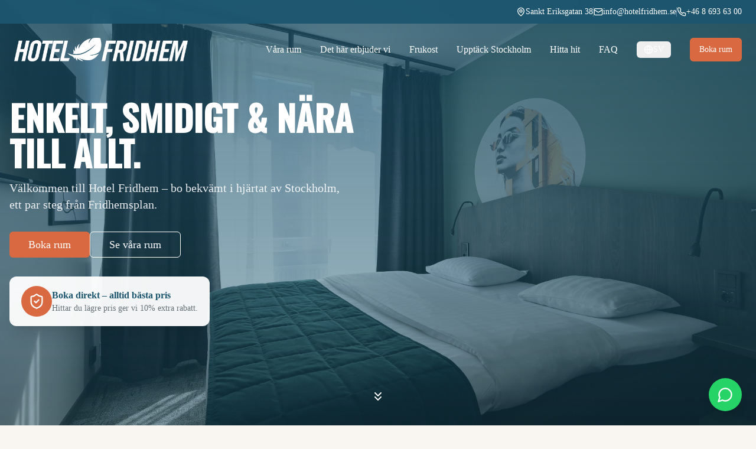

--- FILE ---
content_type: text/html; charset=utf-8
request_url: https://hotelfridhem.se/
body_size: 2066
content:

<!DOCTYPE html>
<html lang="en">
  <head>
    <!-- Google Tag Manager -->
    <script>(function(w,d,s,l,i){w[l]=w[l]||[];w[l].push({'gtm.start':
    new Date().getTime(),event:'gtm.js'});var f=d.getElementsByTagName(s)[0],
    j=d.createElement(s),dl=l!='dataLayer'?'&l='+l:'';j.async=true;j.src=
    'https://www.googletagmanager.com/gtm.js?id='+i+dl;f.parentNode.insertBefore(j,f);
    })(window,document,'script','dataLayer','GTM-5QNXNV3B');</script>
    <!-- End Google Tag Manager -->

    <!-- Google tag (gtag.js) -->
    <script async src="https://www.googletagmanager.com/gtag/js?id=G-QBG1DT7JXS"></script>
    <script>
      window.dataLayer = window.dataLayer || [];
      function gtag(){dataLayer.push(arguments);}
      gtag('js', new Date());

      gtag('config', 'G-QBG1DT7JXS');
    </script>
    
    <meta charset="UTF-8" />
    <meta name="viewport" content="width=device-width, initial-scale=1.0" />
    <title>Hotel Fridhem Stockholm | Centralt Hotell vid Fridhemsplan | Boka Direkt</title>
    <meta name="description" content="Hotel Fridhem – prisvärt och centralt hotell i Stockholm vid Fridhemsplan. Gratis WiFi, frukost och 24h reception. Dubbelrum från 1095 SEK. Boka direkt och spara!">
    <meta name="author" content="Hotel Fridhem" />
    <link rel="stylesheet" href="https://fonts.googleapis.com/css2?family=Oswald:wght@500&display=swap">

    <!-- Open Graph -->
    <meta property="og:type" content="hotel" />
    <meta property="og:site_name" content="Hotel Fridhem" />
    <meta property="og:title" content="Hotel Fridhem Stockholm | Centralt Hotell vid Fridhemsplan" />
    <meta property="og:description" content="Prisvärt och centralt hotell i Stockholm vid Fridhemsplan. Gratis WiFi, frukost och 24h reception. Dubbelrum från 1095 SEK." />
    <meta property="og:url" content="https://www.hotelfridhem.se" />
    <meta property="og:image" content="https://www.hotelfridhem.se/hero-image.jpg" />
    <meta property="og:image:width" content="1200" />
    <meta property="og:image:height" content="630" />
    <meta property="og:locale" content="sv_SE" />

    <!-- Twitter -->
    <meta name="twitter:card" content="summary_large_image" />
    <meta name="twitter:title" content="Hotel Fridhem Stockholm | Centralt Hotell vid Fridhemsplan" />
    <meta name="twitter:description" content="Prisvärt och centralt hotell i Stockholm vid Fridhemsplan. Gratis WiFi, frukost och 24h reception. Dubbelrum från 1095 SEK." />
    <meta name="twitter:image" content="https://www.hotelfridhem.se/hero-image.jpg" />
    
    <!-- SEO -->
    <link rel="canonical" href="https://www.hotelfridhem.se" />
    <meta name="keywords" content="hotell stockholm, hotel fridhem, boende stockholm, centralt hotell stockholm, hotell fridhemsplan, billigt hotell stockholm, hotell nära tunnelbana stockholm, hotell kungsholmen" />
    <meta name="robots" content="index, follow" />
    <meta name="geo.region" content="SE-AB" />
    <meta name="geo.placename" content="Stockholm" />
    <meta name="geo.position" content="59.3341;18.0297" />
    <meta name="ICBM" content="59.3341, 18.0297" />

    <!-- Favicon -->
    <link rel="icon" type="image/png" href="/favicon.png">
    <link rel="apple-touch-icon" href="/favicon.png">
  <script type="module" crossorigin src="/assets/index-DeQjgRYh.js"></script>
  <link rel="stylesheet" crossorigin href="/assets/index-46BChTpP.css">
<script defer src="https://hotelfridhem.se/~flock.js" data-proxy-url="https://hotelfridhem.se/~api/analytics"></script></head>

  <body>
    <!-- Google Tag Manager (noscript) -->
    <noscript><iframe src="https://www.googletagmanager.com/ns.html?id=GTM-5QNXNV3B"
    height="0" width="0" style="display:none;visibility:hidden"></iframe></noscript>
    <!-- End Google Tag Manager (noscript) -->
    
    <div id="root"></div>
    <!-- IMPORTANT: DO NOT REMOVE THIS SCRIPT TAG OR THIS VERY COMMENT! -->
    
    
  </body>
</html>


--- FILE ---
content_type: text/javascript; charset=utf-8
request_url: https://hotelfridhem.se/assets/index-DeQjgRYh.js
body_size: 154277
content:
var uf=e=>{throw TypeError(e)};var bl=(e,t,n)=>t.has(e)||uf("Cannot "+n);var T=(e,t,n)=>(bl(e,t,"read from private field"),n?n.call(e):t.get(e)),oe=(e,t,n)=>t.has(e)?uf("Cannot add the same private member more than once"):t instanceof WeakSet?t.add(e):t.set(e,n),Y=(e,t,n,r)=>(bl(e,t,"write to private field"),r?r.call(e,n):t.set(e,n),n),Ve=(e,t,n)=>(bl(e,t,"access private method"),n);var ci=(e,t,n,r)=>({set _(o){Y(e,t,o,n)},get _(){return T(e,t,r)}});function cx(e,t){for(var n=0;n<t.length;n++){const r=t[n];if(typeof r!="string"&&!Array.isArray(r)){for(const o in r)if(o!=="default"&&!(o in e)){const s=Object.getOwnPropertyDescriptor(r,o);s&&Object.defineProperty(e,o,s.get?s:{enumerable:!0,get:()=>r[o]})}}}return Object.freeze(Object.defineProperty(e,Symbol.toStringTag,{value:"Module"}))}(function(){const t=document.createElement("link").relList;if(t&&t.supports&&t.supports("modulepreload"))return;for(const o of document.querySelectorAll('link[rel="modulepreload"]'))r(o);new MutationObserver(o=>{for(const s of o)if(s.type==="childList")for(const i of s.addedNodes)i.tagName==="LINK"&&i.rel==="modulepreload"&&r(i)}).observe(document,{childList:!0,subtree:!0});function n(o){const s={};return o.integrity&&(s.integrity=o.integrity),o.referrerPolicy&&(s.referrerPolicy=o.referrerPolicy),o.crossOrigin==="use-credentials"?s.credentials="include":o.crossOrigin==="anonymous"?s.credentials="omit":s.credentials="same-origin",s}function r(o){if(o.ep)return;o.ep=!0;const s=n(o);fetch(o.href,s)}})();function Up(e){return e&&e.__esModule&&Object.prototype.hasOwnProperty.call(e,"default")?e.default:e}var Hp={exports:{}},$a={},Wp={exports:{}},X={};/**
 * @license React
 * react.production.min.js
 *
 * Copyright (c) Facebook, Inc. and its affiliates.
 *
 * This source code is licensed under the MIT license found in the
 * LICENSE file in the root directory of this source tree.
 */var Gs=Symbol.for("react.element"),ux=Symbol.for("react.portal"),dx=Symbol.for("react.fragment"),fx=Symbol.for("react.strict_mode"),hx=Symbol.for("react.profiler"),px=Symbol.for("react.provider"),mx=Symbol.for("react.context"),gx=Symbol.for("react.forward_ref"),vx=Symbol.for("react.suspense"),yx=Symbol.for("react.memo"),xx=Symbol.for("react.lazy"),df=Symbol.iterator;function wx(e){return e===null||typeof e!="object"?null:(e=df&&e[df]||e["@@iterator"],typeof e=="function"?e:null)}var Kp={isMounted:function(){return!1},enqueueForceUpdate:function(){},enqueueReplaceState:function(){},enqueueSetState:function(){}},Qp=Object.assign,qp={};function jo(e,t,n){this.props=e,this.context=t,this.refs=qp,this.updater=n||Kp}jo.prototype.isReactComponent={};jo.prototype.setState=function(e,t){if(typeof e!="object"&&typeof e!="function"&&e!=null)throw Error("setState(...): takes an object of state variables to update or a function which returns an object of state variables.");this.updater.enqueueSetState(this,e,t,"setState")};jo.prototype.forceUpdate=function(e){this.updater.enqueueForceUpdate(this,e,"forceUpdate")};function Gp(){}Gp.prototype=jo.prototype;function Ru(e,t,n){this.props=e,this.context=t,this.refs=qp,this.updater=n||Kp}var Tu=Ru.prototype=new Gp;Tu.constructor=Ru;Qp(Tu,jo.prototype);Tu.isPureReactComponent=!0;var ff=Array.isArray,Yp=Object.prototype.hasOwnProperty,Ou={current:null},Xp={key:!0,ref:!0,__self:!0,__source:!0};function Jp(e,t,n){var r,o={},s=null,i=null;if(t!=null)for(r in t.ref!==void 0&&(i=t.ref),t.key!==void 0&&(s=""+t.key),t)Yp.call(t,r)&&!Xp.hasOwnProperty(r)&&(o[r]=t[r]);var a=arguments.length-2;if(a===1)o.children=n;else if(1<a){for(var l=Array(a),c=0;c<a;c++)l[c]=arguments[c+2];o.children=l}if(e&&e.defaultProps)for(r in a=e.defaultProps,a)o[r]===void 0&&(o[r]=a[r]);return{$$typeof:Gs,type:e,key:s,ref:i,props:o,_owner:Ou.current}}function bx(e,t){return{$$typeof:Gs,type:e.type,key:t,ref:e.ref,props:e.props,_owner:e._owner}}function Lu(e){return typeof e=="object"&&e!==null&&e.$$typeof===Gs}function kx(e){var t={"=":"=0",":":"=2"};return"$"+e.replace(/[=:]/g,function(n){return t[n]})}var hf=/\/+/g;function kl(e,t){return typeof e=="object"&&e!==null&&e.key!=null?kx(""+e.key):t.toString(36)}function Fi(e,t,n,r,o){var s=typeof e;(s==="undefined"||s==="boolean")&&(e=null);var i=!1;if(e===null)i=!0;else switch(s){case"string":case"number":i=!0;break;case"object":switch(e.$$typeof){case Gs:case ux:i=!0}}if(i)return i=e,o=o(i),e=r===""?"."+kl(i,0):r,ff(o)?(n="",e!=null&&(n=e.replace(hf,"$&/")+"/"),Fi(o,t,n,"",function(c){return c})):o!=null&&(Lu(o)&&(o=bx(o,n+(!o.key||i&&i.key===o.key?"":(""+o.key).replace(hf,"$&/")+"/")+e)),t.push(o)),1;if(i=0,r=r===""?".":r+":",ff(e))for(var a=0;a<e.length;a++){s=e[a];var l=r+kl(s,a);i+=Fi(s,t,n,l,o)}else if(l=wx(e),typeof l=="function")for(e=l.call(e),a=0;!(s=e.next()).done;)s=s.value,l=r+kl(s,a++),i+=Fi(s,t,n,l,o);else if(s==="object")throw t=String(e),Error("Objects are not valid as a React child (found: "+(t==="[object Object]"?"object with keys {"+Object.keys(e).join(", ")+"}":t)+"). If you meant to render a collection of children, use an array instead.");return i}function ui(e,t,n){if(e==null)return e;var r=[],o=0;return Fi(e,r,"","",function(s){return t.call(n,s,o++)}),r}function Sx(e){if(e._status===-1){var t=e._result;t=t(),t.then(function(n){(e._status===0||e._status===-1)&&(e._status=1,e._result=n)},function(n){(e._status===0||e._status===-1)&&(e._status=2,e._result=n)}),e._status===-1&&(e._status=0,e._result=t)}if(e._status===1)return e._result.default;throw e._result}var et={current:null},_i={transition:null},Cx={ReactCurrentDispatcher:et,ReactCurrentBatchConfig:_i,ReactCurrentOwner:Ou};function Zp(){throw Error("act(...) is not supported in production builds of React.")}X.Children={map:ui,forEach:function(e,t,n){ui(e,function(){t.apply(this,arguments)},n)},count:function(e){var t=0;return ui(e,function(){t++}),t},toArray:function(e){return ui(e,function(t){return t})||[]},only:function(e){if(!Lu(e))throw Error("React.Children.only expected to receive a single React element child.");return e}};X.Component=jo;X.Fragment=dx;X.Profiler=hx;X.PureComponent=Ru;X.StrictMode=fx;X.Suspense=vx;X.__SECRET_INTERNALS_DO_NOT_USE_OR_YOU_WILL_BE_FIRED=Cx;X.act=Zp;X.cloneElement=function(e,t,n){if(e==null)throw Error("React.cloneElement(...): The argument must be a React element, but you passed "+e+".");var r=Qp({},e.props),o=e.key,s=e.ref,i=e._owner;if(t!=null){if(t.ref!==void 0&&(s=t.ref,i=Ou.current),t.key!==void 0&&(o=""+t.key),e.type&&e.type.defaultProps)var a=e.type.defaultProps;for(l in t)Yp.call(t,l)&&!Xp.hasOwnProperty(l)&&(r[l]=t[l]===void 0&&a!==void 0?a[l]:t[l])}var l=arguments.length-2;if(l===1)r.children=n;else if(1<l){a=Array(l);for(var c=0;c<l;c++)a[c]=arguments[c+2];r.children=a}return{$$typeof:Gs,type:e.type,key:o,ref:s,props:r,_owner:i}};X.createContext=function(e){return e={$$typeof:mx,_currentValue:e,_currentValue2:e,_threadCount:0,Provider:null,Consumer:null,_defaultValue:null,_globalName:null},e.Provider={$$typeof:px,_context:e},e.Consumer=e};X.createElement=Jp;X.createFactory=function(e){var t=Jp.bind(null,e);return t.type=e,t};X.createRef=function(){return{current:null}};X.forwardRef=function(e){return{$$typeof:gx,render:e}};X.isValidElement=Lu;X.lazy=function(e){return{$$typeof:xx,_payload:{_status:-1,_result:e},_init:Sx}};X.memo=function(e,t){return{$$typeof:yx,type:e,compare:t===void 0?null:t}};X.startTransition=function(e){var t=_i.transition;_i.transition={};try{e()}finally{_i.transition=t}};X.unstable_act=Zp;X.useCallback=function(e,t){return et.current.useCallback(e,t)};X.useContext=function(e){return et.current.useContext(e)};X.useDebugValue=function(){};X.useDeferredValue=function(e){return et.current.useDeferredValue(e)};X.useEffect=function(e,t){return et.current.useEffect(e,t)};X.useId=function(){return et.current.useId()};X.useImperativeHandle=function(e,t,n){return et.current.useImperativeHandle(e,t,n)};X.useInsertionEffect=function(e,t){return et.current.useInsertionEffect(e,t)};X.useLayoutEffect=function(e,t){return et.current.useLayoutEffect(e,t)};X.useMemo=function(e,t){return et.current.useMemo(e,t)};X.useReducer=function(e,t,n){return et.current.useReducer(e,t,n)};X.useRef=function(e){return et.current.useRef(e)};X.useState=function(e){return et.current.useState(e)};X.useSyncExternalStore=function(e,t,n){return et.current.useSyncExternalStore(e,t,n)};X.useTransition=function(){return et.current.useTransition()};X.version="18.3.1";Wp.exports=X;var x=Wp.exports;const L=Up(x),em=cx({__proto__:null,default:L},[x]);/**
 * @license React
 * react-jsx-runtime.production.min.js
 *
 * Copyright (c) Facebook, Inc. and its affiliates.
 *
 * This source code is licensed under the MIT license found in the
 * LICENSE file in the root directory of this source tree.
 */var Ex=x,Nx=Symbol.for("react.element"),jx=Symbol.for("react.fragment"),Px=Object.prototype.hasOwnProperty,Rx=Ex.__SECRET_INTERNALS_DO_NOT_USE_OR_YOU_WILL_BE_FIRED.ReactCurrentOwner,Tx={key:!0,ref:!0,__self:!0,__source:!0};function tm(e,t,n){var r,o={},s=null,i=null;n!==void 0&&(s=""+n),t.key!==void 0&&(s=""+t.key),t.ref!==void 0&&(i=t.ref);for(r in t)Px.call(t,r)&&!Tx.hasOwnProperty(r)&&(o[r]=t[r]);if(e&&e.defaultProps)for(r in t=e.defaultProps,t)o[r]===void 0&&(o[r]=t[r]);return{$$typeof:Nx,type:e,key:s,ref:i,props:o,_owner:Rx.current}}$a.Fragment=jx;$a.jsx=tm;$a.jsxs=tm;Hp.exports=$a;var u=Hp.exports,nm={exports:{}},wt={},rm={exports:{}},om={};/**
 * @license React
 * scheduler.production.min.js
 *
 * Copyright (c) Facebook, Inc. and its affiliates.
 *
 * This source code is licensed under the MIT license found in the
 * LICENSE file in the root directory of this source tree.
 */(function(e){function t(j,O){var _=j.length;j.push(O);e:for(;0<_;){var I=_-1>>>1,B=j[I];if(0<o(B,O))j[I]=O,j[_]=B,_=I;else break e}}function n(j){return j.length===0?null:j[0]}function r(j){if(j.length===0)return null;var O=j[0],_=j.pop();if(_!==O){j[0]=_;e:for(var I=0,B=j.length,K=B>>>1;I<K;){var J=2*(I+1)-1,Ce=j[J],te=J+1,he=j[te];if(0>o(Ce,_))te<B&&0>o(he,Ce)?(j[I]=he,j[te]=_,I=te):(j[I]=Ce,j[J]=_,I=J);else if(te<B&&0>o(he,_))j[I]=he,j[te]=_,I=te;else break e}}return O}function o(j,O){var _=j.sortIndex-O.sortIndex;return _!==0?_:j.id-O.id}if(typeof performance=="object"&&typeof performance.now=="function"){var s=performance;e.unstable_now=function(){return s.now()}}else{var i=Date,a=i.now();e.unstable_now=function(){return i.now()-a}}var l=[],c=[],d=1,f=null,h=3,y=!1,v=!1,g=!1,b=typeof setTimeout=="function"?setTimeout:null,p=typeof clearTimeout=="function"?clearTimeout:null,m=typeof setImmediate<"u"?setImmediate:null;typeof navigator<"u"&&navigator.scheduling!==void 0&&navigator.scheduling.isInputPending!==void 0&&navigator.scheduling.isInputPending.bind(navigator.scheduling);function w(j){for(var O=n(c);O!==null;){if(O.callback===null)r(c);else if(O.startTime<=j)r(c),O.sortIndex=O.expirationTime,t(l,O);else break;O=n(c)}}function k(j){if(g=!1,w(j),!v)if(n(l)!==null)v=!0,$(S);else{var O=n(c);O!==null&&H(k,O.startTime-j)}}function S(j,O){v=!1,g&&(g=!1,p(N),N=-1),y=!0;var _=h;try{for(w(O),f=n(l);f!==null&&(!(f.expirationTime>O)||j&&!D());){var I=f.callback;if(typeof I=="function"){f.callback=null,h=f.priorityLevel;var B=I(f.expirationTime<=O);O=e.unstable_now(),typeof B=="function"?f.callback=B:f===n(l)&&r(l),w(O)}else r(l);f=n(l)}if(f!==null)var K=!0;else{var J=n(c);J!==null&&H(k,J.startTime-O),K=!1}return K}finally{f=null,h=_,y=!1}}var E=!1,C=null,N=-1,P=5,R=-1;function D(){return!(e.unstable_now()-R<P)}function F(){if(C!==null){var j=e.unstable_now();R=j;var O=!0;try{O=C(!0,j)}finally{O?U():(E=!1,C=null)}}else E=!1}var U;if(typeof m=="function")U=function(){m(F)};else if(typeof MessageChannel<"u"){var M=new MessageChannel,W=M.port2;M.port1.onmessage=F,U=function(){W.postMessage(null)}}else U=function(){b(F,0)};function $(j){C=j,E||(E=!0,U())}function H(j,O){N=b(function(){j(e.unstable_now())},O)}e.unstable_IdlePriority=5,e.unstable_ImmediatePriority=1,e.unstable_LowPriority=4,e.unstable_NormalPriority=3,e.unstable_Profiling=null,e.unstable_UserBlockingPriority=2,e.unstable_cancelCallback=function(j){j.callback=null},e.unstable_continueExecution=function(){v||y||(v=!0,$(S))},e.unstable_forceFrameRate=function(j){0>j||125<j?console.error("forceFrameRate takes a positive int between 0 and 125, forcing frame rates higher than 125 fps is not supported"):P=0<j?Math.floor(1e3/j):5},e.unstable_getCurrentPriorityLevel=function(){return h},e.unstable_getFirstCallbackNode=function(){return n(l)},e.unstable_next=function(j){switch(h){case 1:case 2:case 3:var O=3;break;default:O=h}var _=h;h=O;try{return j()}finally{h=_}},e.unstable_pauseExecution=function(){},e.unstable_requestPaint=function(){},e.unstable_runWithPriority=function(j,O){switch(j){case 1:case 2:case 3:case 4:case 5:break;default:j=3}var _=h;h=j;try{return O()}finally{h=_}},e.unstable_scheduleCallback=function(j,O,_){var I=e.unstable_now();switch(typeof _=="object"&&_!==null?(_=_.delay,_=typeof _=="number"&&0<_?I+_:I):_=I,j){case 1:var B=-1;break;case 2:B=250;break;case 5:B=1073741823;break;case 4:B=1e4;break;default:B=5e3}return B=_+B,j={id:d++,callback:O,priorityLevel:j,startTime:_,expirationTime:B,sortIndex:-1},_>I?(j.sortIndex=_,t(c,j),n(l)===null&&j===n(c)&&(g?(p(N),N=-1):g=!0,H(k,_-I))):(j.sortIndex=B,t(l,j),v||y||(v=!0,$(S))),j},e.unstable_shouldYield=D,e.unstable_wrapCallback=function(j){var O=h;return function(){var _=h;h=O;try{return j.apply(this,arguments)}finally{h=_}}}})(om);rm.exports=om;var Ox=rm.exports;/**
 * @license React
 * react-dom.production.min.js
 *
 * Copyright (c) Facebook, Inc. and its affiliates.
 *
 * This source code is licensed under the MIT license found in the
 * LICENSE file in the root directory of this source tree.
 */var Lx=x,xt=Ox;function A(e){for(var t="https://reactjs.org/docs/error-decoder.html?invariant="+e,n=1;n<arguments.length;n++)t+="&args[]="+encodeURIComponent(arguments[n]);return"Minified React error #"+e+"; visit "+t+" for the full message or use the non-minified dev environment for full errors and additional helpful warnings."}var sm=new Set,ys={};function jr(e,t){go(e,t),go(e+"Capture",t)}function go(e,t){for(ys[e]=t,e=0;e<t.length;e++)sm.add(t[e])}var pn=!(typeof window>"u"||typeof window.document>"u"||typeof window.document.createElement>"u"),fc=Object.prototype.hasOwnProperty,Ax=/^[:A-Z_a-z\u00C0-\u00D6\u00D8-\u00F6\u00F8-\u02FF\u0370-\u037D\u037F-\u1FFF\u200C-\u200D\u2070-\u218F\u2C00-\u2FEF\u3001-\uD7FF\uF900-\uFDCF\uFDF0-\uFFFD][:A-Z_a-z\u00C0-\u00D6\u00D8-\u00F6\u00F8-\u02FF\u0370-\u037D\u037F-\u1FFF\u200C-\u200D\u2070-\u218F\u2C00-\u2FEF\u3001-\uD7FF\uF900-\uFDCF\uFDF0-\uFFFD\-.0-9\u00B7\u0300-\u036F\u203F-\u2040]*$/,pf={},mf={};function Mx(e){return fc.call(mf,e)?!0:fc.call(pf,e)?!1:Ax.test(e)?mf[e]=!0:(pf[e]=!0,!1)}function Ix(e,t,n,r){if(n!==null&&n.type===0)return!1;switch(typeof t){case"function":case"symbol":return!0;case"boolean":return r?!1:n!==null?!n.acceptsBooleans:(e=e.toLowerCase().slice(0,5),e!=="data-"&&e!=="aria-");default:return!1}}function Dx(e,t,n,r){if(t===null||typeof t>"u"||Ix(e,t,n,r))return!0;if(r)return!1;if(n!==null)switch(n.type){case 3:return!t;case 4:return t===!1;case 5:return isNaN(t);case 6:return isNaN(t)||1>t}return!1}function tt(e,t,n,r,o,s,i){this.acceptsBooleans=t===2||t===3||t===4,this.attributeName=r,this.attributeNamespace=o,this.mustUseProperty=n,this.propertyName=e,this.type=t,this.sanitizeURL=s,this.removeEmptyString=i}var ze={};"children dangerouslySetInnerHTML defaultValue defaultChecked innerHTML suppressContentEditableWarning suppressHydrationWarning style".split(" ").forEach(function(e){ze[e]=new tt(e,0,!1,e,null,!1,!1)});[["acceptCharset","accept-charset"],["className","class"],["htmlFor","for"],["httpEquiv","http-equiv"]].forEach(function(e){var t=e[0];ze[t]=new tt(t,1,!1,e[1],null,!1,!1)});["contentEditable","draggable","spellCheck","value"].forEach(function(e){ze[e]=new tt(e,2,!1,e.toLowerCase(),null,!1,!1)});["autoReverse","externalResourcesRequired","focusable","preserveAlpha"].forEach(function(e){ze[e]=new tt(e,2,!1,e,null,!1,!1)});"allowFullScreen async autoFocus autoPlay controls default defer disabled disablePictureInPicture disableRemotePlayback formNoValidate hidden loop noModule noValidate open playsInline readOnly required reversed scoped seamless itemScope".split(" ").forEach(function(e){ze[e]=new tt(e,3,!1,e.toLowerCase(),null,!1,!1)});["checked","multiple","muted","selected"].forEach(function(e){ze[e]=new tt(e,3,!0,e,null,!1,!1)});["capture","download"].forEach(function(e){ze[e]=new tt(e,4,!1,e,null,!1,!1)});["cols","rows","size","span"].forEach(function(e){ze[e]=new tt(e,6,!1,e,null,!1,!1)});["rowSpan","start"].forEach(function(e){ze[e]=new tt(e,5,!1,e.toLowerCase(),null,!1,!1)});var Au=/[\-:]([a-z])/g;function Mu(e){return e[1].toUpperCase()}"accent-height alignment-baseline arabic-form baseline-shift cap-height clip-path clip-rule color-interpolation color-interpolation-filters color-profile color-rendering dominant-baseline enable-background fill-opacity fill-rule flood-color flood-opacity font-family font-size font-size-adjust font-stretch font-style font-variant font-weight glyph-name glyph-orientation-horizontal glyph-orientation-vertical horiz-adv-x horiz-origin-x image-rendering letter-spacing lighting-color marker-end marker-mid marker-start overline-position overline-thickness paint-order panose-1 pointer-events rendering-intent shape-rendering stop-color stop-opacity strikethrough-position strikethrough-thickness stroke-dasharray stroke-dashoffset stroke-linecap stroke-linejoin stroke-miterlimit stroke-opacity stroke-width text-anchor text-decoration text-rendering underline-position underline-thickness unicode-bidi unicode-range units-per-em v-alphabetic v-hanging v-ideographic v-mathematical vector-effect vert-adv-y vert-origin-x vert-origin-y word-spacing writing-mode xmlns:xlink x-height".split(" ").forEach(function(e){var t=e.replace(Au,Mu);ze[t]=new tt(t,1,!1,e,null,!1,!1)});"xlink:actuate xlink:arcrole xlink:role xlink:show xlink:title xlink:type".split(" ").forEach(function(e){var t=e.replace(Au,Mu);ze[t]=new tt(t,1,!1,e,"http://www.w3.org/1999/xlink",!1,!1)});["xml:base","xml:lang","xml:space"].forEach(function(e){var t=e.replace(Au,Mu);ze[t]=new tt(t,1,!1,e,"http://www.w3.org/XML/1998/namespace",!1,!1)});["tabIndex","crossOrigin"].forEach(function(e){ze[e]=new tt(e,1,!1,e.toLowerCase(),null,!1,!1)});ze.xlinkHref=new tt("xlinkHref",1,!1,"xlink:href","http://www.w3.org/1999/xlink",!0,!1);["src","href","action","formAction"].forEach(function(e){ze[e]=new tt(e,1,!1,e.toLowerCase(),null,!0,!0)});function Iu(e,t,n,r){var o=ze.hasOwnProperty(t)?ze[t]:null;(o!==null?o.type!==0:r||!(2<t.length)||t[0]!=="o"&&t[0]!=="O"||t[1]!=="n"&&t[1]!=="N")&&(Dx(t,n,o,r)&&(n=null),r||o===null?Mx(t)&&(n===null?e.removeAttribute(t):e.setAttribute(t,""+n)):o.mustUseProperty?e[o.propertyName]=n===null?o.type===3?!1:"":n:(t=o.attributeName,r=o.attributeNamespace,n===null?e.removeAttribute(t):(o=o.type,n=o===3||o===4&&n===!0?"":""+n,r?e.setAttributeNS(r,t,n):e.setAttribute(t,n))))}var bn=Lx.__SECRET_INTERNALS_DO_NOT_USE_OR_YOU_WILL_BE_FIRED,di=Symbol.for("react.element"),$r=Symbol.for("react.portal"),zr=Symbol.for("react.fragment"),Du=Symbol.for("react.strict_mode"),hc=Symbol.for("react.profiler"),im=Symbol.for("react.provider"),am=Symbol.for("react.context"),Fu=Symbol.for("react.forward_ref"),pc=Symbol.for("react.suspense"),mc=Symbol.for("react.suspense_list"),_u=Symbol.for("react.memo"),Rn=Symbol.for("react.lazy"),lm=Symbol.for("react.offscreen"),gf=Symbol.iterator;function Bo(e){return e===null||typeof e!="object"?null:(e=gf&&e[gf]||e["@@iterator"],typeof e=="function"?e:null)}var Se=Object.assign,Sl;function Zo(e){if(Sl===void 0)try{throw Error()}catch(n){var t=n.stack.trim().match(/\n( *(at )?)/);Sl=t&&t[1]||""}return`
`+Sl+e}var Cl=!1;function El(e,t){if(!e||Cl)return"";Cl=!0;var n=Error.prepareStackTrace;Error.prepareStackTrace=void 0;try{if(t)if(t=function(){throw Error()},Object.defineProperty(t.prototype,"props",{set:function(){throw Error()}}),typeof Reflect=="object"&&Reflect.construct){try{Reflect.construct(t,[])}catch(c){var r=c}Reflect.construct(e,[],t)}else{try{t.call()}catch(c){r=c}e.call(t.prototype)}else{try{throw Error()}catch(c){r=c}e()}}catch(c){if(c&&r&&typeof c.stack=="string"){for(var o=c.stack.split(`
`),s=r.stack.split(`
`),i=o.length-1,a=s.length-1;1<=i&&0<=a&&o[i]!==s[a];)a--;for(;1<=i&&0<=a;i--,a--)if(o[i]!==s[a]){if(i!==1||a!==1)do if(i--,a--,0>a||o[i]!==s[a]){var l=`
`+o[i].replace(" at new "," at ");return e.displayName&&l.includes("<anonymous>")&&(l=l.replace("<anonymous>",e.displayName)),l}while(1<=i&&0<=a);break}}}finally{Cl=!1,Error.prepareStackTrace=n}return(e=e?e.displayName||e.name:"")?Zo(e):""}function Fx(e){switch(e.tag){case 5:return Zo(e.type);case 16:return Zo("Lazy");case 13:return Zo("Suspense");case 19:return Zo("SuspenseList");case 0:case 2:case 15:return e=El(e.type,!1),e;case 11:return e=El(e.type.render,!1),e;case 1:return e=El(e.type,!0),e;default:return""}}function gc(e){if(e==null)return null;if(typeof e=="function")return e.displayName||e.name||null;if(typeof e=="string")return e;switch(e){case zr:return"Fragment";case $r:return"Portal";case hc:return"Profiler";case Du:return"StrictMode";case pc:return"Suspense";case mc:return"SuspenseList"}if(typeof e=="object")switch(e.$$typeof){case am:return(e.displayName||"Context")+".Consumer";case im:return(e._context.displayName||"Context")+".Provider";case Fu:var t=e.render;return e=e.displayName,e||(e=t.displayName||t.name||"",e=e!==""?"ForwardRef("+e+")":"ForwardRef"),e;case _u:return t=e.displayName||null,t!==null?t:gc(e.type)||"Memo";case Rn:t=e._payload,e=e._init;try{return gc(e(t))}catch{}}return null}function _x(e){var t=e.type;switch(e.tag){case 24:return"Cache";case 9:return(t.displayName||"Context")+".Consumer";case 10:return(t._context.displayName||"Context")+".Provider";case 18:return"DehydratedFragment";case 11:return e=t.render,e=e.displayName||e.name||"",t.displayName||(e!==""?"ForwardRef("+e+")":"ForwardRef");case 7:return"Fragment";case 5:return t;case 4:return"Portal";case 3:return"Root";case 6:return"Text";case 16:return gc(t);case 8:return t===Du?"StrictMode":"Mode";case 22:return"Offscreen";case 12:return"Profiler";case 21:return"Scope";case 13:return"Suspense";case 19:return"SuspenseList";case 25:return"TracingMarker";case 1:case 0:case 17:case 2:case 14:case 15:if(typeof t=="function")return t.displayName||t.name||null;if(typeof t=="string")return t}return null}function Yn(e){switch(typeof e){case"boolean":case"number":case"string":case"undefined":return e;case"object":return e;default:return""}}function cm(e){var t=e.type;return(e=e.nodeName)&&e.toLowerCase()==="input"&&(t==="checkbox"||t==="radio")}function $x(e){var t=cm(e)?"checked":"value",n=Object.getOwnPropertyDescriptor(e.constructor.prototype,t),r=""+e[t];if(!e.hasOwnProperty(t)&&typeof n<"u"&&typeof n.get=="function"&&typeof n.set=="function"){var o=n.get,s=n.set;return Object.defineProperty(e,t,{configurable:!0,get:function(){return o.call(this)},set:function(i){r=""+i,s.call(this,i)}}),Object.defineProperty(e,t,{enumerable:n.enumerable}),{getValue:function(){return r},setValue:function(i){r=""+i},stopTracking:function(){e._valueTracker=null,delete e[t]}}}}function fi(e){e._valueTracker||(e._valueTracker=$x(e))}function um(e){if(!e)return!1;var t=e._valueTracker;if(!t)return!0;var n=t.getValue(),r="";return e&&(r=cm(e)?e.checked?"true":"false":e.value),e=r,e!==n?(t.setValue(e),!0):!1}function ta(e){if(e=e||(typeof document<"u"?document:void 0),typeof e>"u")return null;try{return e.activeElement||e.body}catch{return e.body}}function vc(e,t){var n=t.checked;return Se({},t,{defaultChecked:void 0,defaultValue:void 0,value:void 0,checked:n??e._wrapperState.initialChecked})}function vf(e,t){var n=t.defaultValue==null?"":t.defaultValue,r=t.checked!=null?t.checked:t.defaultChecked;n=Yn(t.value!=null?t.value:n),e._wrapperState={initialChecked:r,initialValue:n,controlled:t.type==="checkbox"||t.type==="radio"?t.checked!=null:t.value!=null}}function dm(e,t){t=t.checked,t!=null&&Iu(e,"checked",t,!1)}function yc(e,t){dm(e,t);var n=Yn(t.value),r=t.type;if(n!=null)r==="number"?(n===0&&e.value===""||e.value!=n)&&(e.value=""+n):e.value!==""+n&&(e.value=""+n);else if(r==="submit"||r==="reset"){e.removeAttribute("value");return}t.hasOwnProperty("value")?xc(e,t.type,n):t.hasOwnProperty("defaultValue")&&xc(e,t.type,Yn(t.defaultValue)),t.checked==null&&t.defaultChecked!=null&&(e.defaultChecked=!!t.defaultChecked)}function yf(e,t,n){if(t.hasOwnProperty("value")||t.hasOwnProperty("defaultValue")){var r=t.type;if(!(r!=="submit"&&r!=="reset"||t.value!==void 0&&t.value!==null))return;t=""+e._wrapperState.initialValue,n||t===e.value||(e.value=t),e.defaultValue=t}n=e.name,n!==""&&(e.name=""),e.defaultChecked=!!e._wrapperState.initialChecked,n!==""&&(e.name=n)}function xc(e,t,n){(t!=="number"||ta(e.ownerDocument)!==e)&&(n==null?e.defaultValue=""+e._wrapperState.initialValue:e.defaultValue!==""+n&&(e.defaultValue=""+n))}var es=Array.isArray;function Xr(e,t,n,r){if(e=e.options,t){t={};for(var o=0;o<n.length;o++)t["$"+n[o]]=!0;for(n=0;n<e.length;n++)o=t.hasOwnProperty("$"+e[n].value),e[n].selected!==o&&(e[n].selected=o),o&&r&&(e[n].defaultSelected=!0)}else{for(n=""+Yn(n),t=null,o=0;o<e.length;o++){if(e[o].value===n){e[o].selected=!0,r&&(e[o].defaultSelected=!0);return}t!==null||e[o].disabled||(t=e[o])}t!==null&&(t.selected=!0)}}function wc(e,t){if(t.dangerouslySetInnerHTML!=null)throw Error(A(91));return Se({},t,{value:void 0,defaultValue:void 0,children:""+e._wrapperState.initialValue})}function xf(e,t){var n=t.value;if(n==null){if(n=t.children,t=t.defaultValue,n!=null){if(t!=null)throw Error(A(92));if(es(n)){if(1<n.length)throw Error(A(93));n=n[0]}t=n}t==null&&(t=""),n=t}e._wrapperState={initialValue:Yn(n)}}function fm(e,t){var n=Yn(t.value),r=Yn(t.defaultValue);n!=null&&(n=""+n,n!==e.value&&(e.value=n),t.defaultValue==null&&e.defaultValue!==n&&(e.defaultValue=n)),r!=null&&(e.defaultValue=""+r)}function wf(e){var t=e.textContent;t===e._wrapperState.initialValue&&t!==""&&t!==null&&(e.value=t)}function hm(e){switch(e){case"svg":return"http://www.w3.org/2000/svg";case"math":return"http://www.w3.org/1998/Math/MathML";default:return"http://www.w3.org/1999/xhtml"}}function bc(e,t){return e==null||e==="http://www.w3.org/1999/xhtml"?hm(t):e==="http://www.w3.org/2000/svg"&&t==="foreignObject"?"http://www.w3.org/1999/xhtml":e}var hi,pm=function(e){return typeof MSApp<"u"&&MSApp.execUnsafeLocalFunction?function(t,n,r,o){MSApp.execUnsafeLocalFunction(function(){return e(t,n,r,o)})}:e}(function(e,t){if(e.namespaceURI!=="http://www.w3.org/2000/svg"||"innerHTML"in e)e.innerHTML=t;else{for(hi=hi||document.createElement("div"),hi.innerHTML="<svg>"+t.valueOf().toString()+"</svg>",t=hi.firstChild;e.firstChild;)e.removeChild(e.firstChild);for(;t.firstChild;)e.appendChild(t.firstChild)}});function xs(e,t){if(t){var n=e.firstChild;if(n&&n===e.lastChild&&n.nodeType===3){n.nodeValue=t;return}}e.textContent=t}var os={animationIterationCount:!0,aspectRatio:!0,borderImageOutset:!0,borderImageSlice:!0,borderImageWidth:!0,boxFlex:!0,boxFlexGroup:!0,boxOrdinalGroup:!0,columnCount:!0,columns:!0,flex:!0,flexGrow:!0,flexPositive:!0,flexShrink:!0,flexNegative:!0,flexOrder:!0,gridArea:!0,gridRow:!0,gridRowEnd:!0,gridRowSpan:!0,gridRowStart:!0,gridColumn:!0,gridColumnEnd:!0,gridColumnSpan:!0,gridColumnStart:!0,fontWeight:!0,lineClamp:!0,lineHeight:!0,opacity:!0,order:!0,orphans:!0,tabSize:!0,widows:!0,zIndex:!0,zoom:!0,fillOpacity:!0,floodOpacity:!0,stopOpacity:!0,strokeDasharray:!0,strokeDashoffset:!0,strokeMiterlimit:!0,strokeOpacity:!0,strokeWidth:!0},zx=["Webkit","ms","Moz","O"];Object.keys(os).forEach(function(e){zx.forEach(function(t){t=t+e.charAt(0).toUpperCase()+e.substring(1),os[t]=os[e]})});function mm(e,t,n){return t==null||typeof t=="boolean"||t===""?"":n||typeof t!="number"||t===0||os.hasOwnProperty(e)&&os[e]?(""+t).trim():t+"px"}function gm(e,t){e=e.style;for(var n in t)if(t.hasOwnProperty(n)){var r=n.indexOf("--")===0,o=mm(n,t[n],r);n==="float"&&(n="cssFloat"),r?e.setProperty(n,o):e[n]=o}}var Bx=Se({menuitem:!0},{area:!0,base:!0,br:!0,col:!0,embed:!0,hr:!0,img:!0,input:!0,keygen:!0,link:!0,meta:!0,param:!0,source:!0,track:!0,wbr:!0});function kc(e,t){if(t){if(Bx[e]&&(t.children!=null||t.dangerouslySetInnerHTML!=null))throw Error(A(137,e));if(t.dangerouslySetInnerHTML!=null){if(t.children!=null)throw Error(A(60));if(typeof t.dangerouslySetInnerHTML!="object"||!("__html"in t.dangerouslySetInnerHTML))throw Error(A(61))}if(t.style!=null&&typeof t.style!="object")throw Error(A(62))}}function Sc(e,t){if(e.indexOf("-")===-1)return typeof t.is=="string";switch(e){case"annotation-xml":case"color-profile":case"font-face":case"font-face-src":case"font-face-uri":case"font-face-format":case"font-face-name":case"missing-glyph":return!1;default:return!0}}var Cc=null;function $u(e){return e=e.target||e.srcElement||window,e.correspondingUseElement&&(e=e.correspondingUseElement),e.nodeType===3?e.parentNode:e}var Ec=null,Jr=null,Zr=null;function bf(e){if(e=Js(e)){if(typeof Ec!="function")throw Error(A(280));var t=e.stateNode;t&&(t=Ha(t),Ec(e.stateNode,e.type,t))}}function vm(e){Jr?Zr?Zr.push(e):Zr=[e]:Jr=e}function ym(){if(Jr){var e=Jr,t=Zr;if(Zr=Jr=null,bf(e),t)for(e=0;e<t.length;e++)bf(t[e])}}function xm(e,t){return e(t)}function wm(){}var Nl=!1;function bm(e,t,n){if(Nl)return e(t,n);Nl=!0;try{return xm(e,t,n)}finally{Nl=!1,(Jr!==null||Zr!==null)&&(wm(),ym())}}function ws(e,t){var n=e.stateNode;if(n===null)return null;var r=Ha(n);if(r===null)return null;n=r[t];e:switch(t){case"onClick":case"onClickCapture":case"onDoubleClick":case"onDoubleClickCapture":case"onMouseDown":case"onMouseDownCapture":case"onMouseMove":case"onMouseMoveCapture":case"onMouseUp":case"onMouseUpCapture":case"onMouseEnter":(r=!r.disabled)||(e=e.type,r=!(e==="button"||e==="input"||e==="select"||e==="textarea")),e=!r;break e;default:e=!1}if(e)return null;if(n&&typeof n!="function")throw Error(A(231,t,typeof n));return n}var Nc=!1;if(pn)try{var Vo={};Object.defineProperty(Vo,"passive",{get:function(){Nc=!0}}),window.addEventListener("test",Vo,Vo),window.removeEventListener("test",Vo,Vo)}catch{Nc=!1}function Vx(e,t,n,r,o,s,i,a,l){var c=Array.prototype.slice.call(arguments,3);try{t.apply(n,c)}catch(d){this.onError(d)}}var ss=!1,na=null,ra=!1,jc=null,Ux={onError:function(e){ss=!0,na=e}};function Hx(e,t,n,r,o,s,i,a,l){ss=!1,na=null,Vx.apply(Ux,arguments)}function Wx(e,t,n,r,o,s,i,a,l){if(Hx.apply(this,arguments),ss){if(ss){var c=na;ss=!1,na=null}else throw Error(A(198));ra||(ra=!0,jc=c)}}function Pr(e){var t=e,n=e;if(e.alternate)for(;t.return;)t=t.return;else{e=t;do t=e,t.flags&4098&&(n=t.return),e=t.return;while(e)}return t.tag===3?n:null}function km(e){if(e.tag===13){var t=e.memoizedState;if(t===null&&(e=e.alternate,e!==null&&(t=e.memoizedState)),t!==null)return t.dehydrated}return null}function kf(e){if(Pr(e)!==e)throw Error(A(188))}function Kx(e){var t=e.alternate;if(!t){if(t=Pr(e),t===null)throw Error(A(188));return t!==e?null:e}for(var n=e,r=t;;){var o=n.return;if(o===null)break;var s=o.alternate;if(s===null){if(r=o.return,r!==null){n=r;continue}break}if(o.child===s.child){for(s=o.child;s;){if(s===n)return kf(o),e;if(s===r)return kf(o),t;s=s.sibling}throw Error(A(188))}if(n.return!==r.return)n=o,r=s;else{for(var i=!1,a=o.child;a;){if(a===n){i=!0,n=o,r=s;break}if(a===r){i=!0,r=o,n=s;break}a=a.sibling}if(!i){for(a=s.child;a;){if(a===n){i=!0,n=s,r=o;break}if(a===r){i=!0,r=s,n=o;break}a=a.sibling}if(!i)throw Error(A(189))}}if(n.alternate!==r)throw Error(A(190))}if(n.tag!==3)throw Error(A(188));return n.stateNode.current===n?e:t}function Sm(e){return e=Kx(e),e!==null?Cm(e):null}function Cm(e){if(e.tag===5||e.tag===6)return e;for(e=e.child;e!==null;){var t=Cm(e);if(t!==null)return t;e=e.sibling}return null}var Em=xt.unstable_scheduleCallback,Sf=xt.unstable_cancelCallback,Qx=xt.unstable_shouldYield,qx=xt.unstable_requestPaint,Pe=xt.unstable_now,Gx=xt.unstable_getCurrentPriorityLevel,zu=xt.unstable_ImmediatePriority,Nm=xt.unstable_UserBlockingPriority,oa=xt.unstable_NormalPriority,Yx=xt.unstable_LowPriority,jm=xt.unstable_IdlePriority,za=null,tn=null;function Xx(e){if(tn&&typeof tn.onCommitFiberRoot=="function")try{tn.onCommitFiberRoot(za,e,void 0,(e.current.flags&128)===128)}catch{}}var _t=Math.clz32?Math.clz32:e1,Jx=Math.log,Zx=Math.LN2;function e1(e){return e>>>=0,e===0?32:31-(Jx(e)/Zx|0)|0}var pi=64,mi=4194304;function ts(e){switch(e&-e){case 1:return 1;case 2:return 2;case 4:return 4;case 8:return 8;case 16:return 16;case 32:return 32;case 64:case 128:case 256:case 512:case 1024:case 2048:case 4096:case 8192:case 16384:case 32768:case 65536:case 131072:case 262144:case 524288:case 1048576:case 2097152:return e&4194240;case 4194304:case 8388608:case 16777216:case 33554432:case 67108864:return e&130023424;case 134217728:return 134217728;case 268435456:return 268435456;case 536870912:return 536870912;case 1073741824:return 1073741824;default:return e}}function sa(e,t){var n=e.pendingLanes;if(n===0)return 0;var r=0,o=e.suspendedLanes,s=e.pingedLanes,i=n&268435455;if(i!==0){var a=i&~o;a!==0?r=ts(a):(s&=i,s!==0&&(r=ts(s)))}else i=n&~o,i!==0?r=ts(i):s!==0&&(r=ts(s));if(r===0)return 0;if(t!==0&&t!==r&&!(t&o)&&(o=r&-r,s=t&-t,o>=s||o===16&&(s&4194240)!==0))return t;if(r&4&&(r|=n&16),t=e.entangledLanes,t!==0)for(e=e.entanglements,t&=r;0<t;)n=31-_t(t),o=1<<n,r|=e[n],t&=~o;return r}function t1(e,t){switch(e){case 1:case 2:case 4:return t+250;case 8:case 16:case 32:case 64:case 128:case 256:case 512:case 1024:case 2048:case 4096:case 8192:case 16384:case 32768:case 65536:case 131072:case 262144:case 524288:case 1048576:case 2097152:return t+5e3;case 4194304:case 8388608:case 16777216:case 33554432:case 67108864:return-1;case 134217728:case 268435456:case 536870912:case 1073741824:return-1;default:return-1}}function n1(e,t){for(var n=e.suspendedLanes,r=e.pingedLanes,o=e.expirationTimes,s=e.pendingLanes;0<s;){var i=31-_t(s),a=1<<i,l=o[i];l===-1?(!(a&n)||a&r)&&(o[i]=t1(a,t)):l<=t&&(e.expiredLanes|=a),s&=~a}}function Pc(e){return e=e.pendingLanes&-1073741825,e!==0?e:e&1073741824?1073741824:0}function Pm(){var e=pi;return pi<<=1,!(pi&4194240)&&(pi=64),e}function jl(e){for(var t=[],n=0;31>n;n++)t.push(e);return t}function Ys(e,t,n){e.pendingLanes|=t,t!==536870912&&(e.suspendedLanes=0,e.pingedLanes=0),e=e.eventTimes,t=31-_t(t),e[t]=n}function r1(e,t){var n=e.pendingLanes&~t;e.pendingLanes=t,e.suspendedLanes=0,e.pingedLanes=0,e.expiredLanes&=t,e.mutableReadLanes&=t,e.entangledLanes&=t,t=e.entanglements;var r=e.eventTimes;for(e=e.expirationTimes;0<n;){var o=31-_t(n),s=1<<o;t[o]=0,r[o]=-1,e[o]=-1,n&=~s}}function Bu(e,t){var n=e.entangledLanes|=t;for(e=e.entanglements;n;){var r=31-_t(n),o=1<<r;o&t|e[r]&t&&(e[r]|=t),n&=~o}}var ie=0;function Rm(e){return e&=-e,1<e?4<e?e&268435455?16:536870912:4:1}var Tm,Vu,Om,Lm,Am,Rc=!1,gi=[],Bn=null,Vn=null,Un=null,bs=new Map,ks=new Map,On=[],o1="mousedown mouseup touchcancel touchend touchstart auxclick dblclick pointercancel pointerdown pointerup dragend dragstart drop compositionend compositionstart keydown keypress keyup input textInput copy cut paste click change contextmenu reset submit".split(" ");function Cf(e,t){switch(e){case"focusin":case"focusout":Bn=null;break;case"dragenter":case"dragleave":Vn=null;break;case"mouseover":case"mouseout":Un=null;break;case"pointerover":case"pointerout":bs.delete(t.pointerId);break;case"gotpointercapture":case"lostpointercapture":ks.delete(t.pointerId)}}function Uo(e,t,n,r,o,s){return e===null||e.nativeEvent!==s?(e={blockedOn:t,domEventName:n,eventSystemFlags:r,nativeEvent:s,targetContainers:[o]},t!==null&&(t=Js(t),t!==null&&Vu(t)),e):(e.eventSystemFlags|=r,t=e.targetContainers,o!==null&&t.indexOf(o)===-1&&t.push(o),e)}function s1(e,t,n,r,o){switch(t){case"focusin":return Bn=Uo(Bn,e,t,n,r,o),!0;case"dragenter":return Vn=Uo(Vn,e,t,n,r,o),!0;case"mouseover":return Un=Uo(Un,e,t,n,r,o),!0;case"pointerover":var s=o.pointerId;return bs.set(s,Uo(bs.get(s)||null,e,t,n,r,o)),!0;case"gotpointercapture":return s=o.pointerId,ks.set(s,Uo(ks.get(s)||null,e,t,n,r,o)),!0}return!1}function Mm(e){var t=cr(e.target);if(t!==null){var n=Pr(t);if(n!==null){if(t=n.tag,t===13){if(t=km(n),t!==null){e.blockedOn=t,Am(e.priority,function(){Om(n)});return}}else if(t===3&&n.stateNode.current.memoizedState.isDehydrated){e.blockedOn=n.tag===3?n.stateNode.containerInfo:null;return}}}e.blockedOn=null}function $i(e){if(e.blockedOn!==null)return!1;for(var t=e.targetContainers;0<t.length;){var n=Tc(e.domEventName,e.eventSystemFlags,t[0],e.nativeEvent);if(n===null){n=e.nativeEvent;var r=new n.constructor(n.type,n);Cc=r,n.target.dispatchEvent(r),Cc=null}else return t=Js(n),t!==null&&Vu(t),e.blockedOn=n,!1;t.shift()}return!0}function Ef(e,t,n){$i(e)&&n.delete(t)}function i1(){Rc=!1,Bn!==null&&$i(Bn)&&(Bn=null),Vn!==null&&$i(Vn)&&(Vn=null),Un!==null&&$i(Un)&&(Un=null),bs.forEach(Ef),ks.forEach(Ef)}function Ho(e,t){e.blockedOn===t&&(e.blockedOn=null,Rc||(Rc=!0,xt.unstable_scheduleCallback(xt.unstable_NormalPriority,i1)))}function Ss(e){function t(o){return Ho(o,e)}if(0<gi.length){Ho(gi[0],e);for(var n=1;n<gi.length;n++){var r=gi[n];r.blockedOn===e&&(r.blockedOn=null)}}for(Bn!==null&&Ho(Bn,e),Vn!==null&&Ho(Vn,e),Un!==null&&Ho(Un,e),bs.forEach(t),ks.forEach(t),n=0;n<On.length;n++)r=On[n],r.blockedOn===e&&(r.blockedOn=null);for(;0<On.length&&(n=On[0],n.blockedOn===null);)Mm(n),n.blockedOn===null&&On.shift()}var eo=bn.ReactCurrentBatchConfig,ia=!0;function a1(e,t,n,r){var o=ie,s=eo.transition;eo.transition=null;try{ie=1,Uu(e,t,n,r)}finally{ie=o,eo.transition=s}}function l1(e,t,n,r){var o=ie,s=eo.transition;eo.transition=null;try{ie=4,Uu(e,t,n,r)}finally{ie=o,eo.transition=s}}function Uu(e,t,n,r){if(ia){var o=Tc(e,t,n,r);if(o===null)Fl(e,t,r,aa,n),Cf(e,r);else if(s1(o,e,t,n,r))r.stopPropagation();else if(Cf(e,r),t&4&&-1<o1.indexOf(e)){for(;o!==null;){var s=Js(o);if(s!==null&&Tm(s),s=Tc(e,t,n,r),s===null&&Fl(e,t,r,aa,n),s===o)break;o=s}o!==null&&r.stopPropagation()}else Fl(e,t,r,null,n)}}var aa=null;function Tc(e,t,n,r){if(aa=null,e=$u(r),e=cr(e),e!==null)if(t=Pr(e),t===null)e=null;else if(n=t.tag,n===13){if(e=km(t),e!==null)return e;e=null}else if(n===3){if(t.stateNode.current.memoizedState.isDehydrated)return t.tag===3?t.stateNode.containerInfo:null;e=null}else t!==e&&(e=null);return aa=e,null}function Im(e){switch(e){case"cancel":case"click":case"close":case"contextmenu":case"copy":case"cut":case"auxclick":case"dblclick":case"dragend":case"dragstart":case"drop":case"focusin":case"focusout":case"input":case"invalid":case"keydown":case"keypress":case"keyup":case"mousedown":case"mouseup":case"paste":case"pause":case"play":case"pointercancel":case"pointerdown":case"pointerup":case"ratechange":case"reset":case"resize":case"seeked":case"submit":case"touchcancel":case"touchend":case"touchstart":case"volumechange":case"change":case"selectionchange":case"textInput":case"compositionstart":case"compositionend":case"compositionupdate":case"beforeblur":case"afterblur":case"beforeinput":case"blur":case"fullscreenchange":case"focus":case"hashchange":case"popstate":case"select":case"selectstart":return 1;case"drag":case"dragenter":case"dragexit":case"dragleave":case"dragover":case"mousemove":case"mouseout":case"mouseover":case"pointermove":case"pointerout":case"pointerover":case"scroll":case"toggle":case"touchmove":case"wheel":case"mouseenter":case"mouseleave":case"pointerenter":case"pointerleave":return 4;case"message":switch(Gx()){case zu:return 1;case Nm:return 4;case oa:case Yx:return 16;case jm:return 536870912;default:return 16}default:return 16}}var _n=null,Hu=null,zi=null;function Dm(){if(zi)return zi;var e,t=Hu,n=t.length,r,o="value"in _n?_n.value:_n.textContent,s=o.length;for(e=0;e<n&&t[e]===o[e];e++);var i=n-e;for(r=1;r<=i&&t[n-r]===o[s-r];r++);return zi=o.slice(e,1<r?1-r:void 0)}function Bi(e){var t=e.keyCode;return"charCode"in e?(e=e.charCode,e===0&&t===13&&(e=13)):e=t,e===10&&(e=13),32<=e||e===13?e:0}function vi(){return!0}function Nf(){return!1}function bt(e){function t(n,r,o,s,i){this._reactName=n,this._targetInst=o,this.type=r,this.nativeEvent=s,this.target=i,this.currentTarget=null;for(var a in e)e.hasOwnProperty(a)&&(n=e[a],this[a]=n?n(s):s[a]);return this.isDefaultPrevented=(s.defaultPrevented!=null?s.defaultPrevented:s.returnValue===!1)?vi:Nf,this.isPropagationStopped=Nf,this}return Se(t.prototype,{preventDefault:function(){this.defaultPrevented=!0;var n=this.nativeEvent;n&&(n.preventDefault?n.preventDefault():typeof n.returnValue!="unknown"&&(n.returnValue=!1),this.isDefaultPrevented=vi)},stopPropagation:function(){var n=this.nativeEvent;n&&(n.stopPropagation?n.stopPropagation():typeof n.cancelBubble!="unknown"&&(n.cancelBubble=!0),this.isPropagationStopped=vi)},persist:function(){},isPersistent:vi}),t}var Po={eventPhase:0,bubbles:0,cancelable:0,timeStamp:function(e){return e.timeStamp||Date.now()},defaultPrevented:0,isTrusted:0},Wu=bt(Po),Xs=Se({},Po,{view:0,detail:0}),c1=bt(Xs),Pl,Rl,Wo,Ba=Se({},Xs,{screenX:0,screenY:0,clientX:0,clientY:0,pageX:0,pageY:0,ctrlKey:0,shiftKey:0,altKey:0,metaKey:0,getModifierState:Ku,button:0,buttons:0,relatedTarget:function(e){return e.relatedTarget===void 0?e.fromElement===e.srcElement?e.toElement:e.fromElement:e.relatedTarget},movementX:function(e){return"movementX"in e?e.movementX:(e!==Wo&&(Wo&&e.type==="mousemove"?(Pl=e.screenX-Wo.screenX,Rl=e.screenY-Wo.screenY):Rl=Pl=0,Wo=e),Pl)},movementY:function(e){return"movementY"in e?e.movementY:Rl}}),jf=bt(Ba),u1=Se({},Ba,{dataTransfer:0}),d1=bt(u1),f1=Se({},Xs,{relatedTarget:0}),Tl=bt(f1),h1=Se({},Po,{animationName:0,elapsedTime:0,pseudoElement:0}),p1=bt(h1),m1=Se({},Po,{clipboardData:function(e){return"clipboardData"in e?e.clipboardData:window.clipboardData}}),g1=bt(m1),v1=Se({},Po,{data:0}),Pf=bt(v1),y1={Esc:"Escape",Spacebar:" ",Left:"ArrowLeft",Up:"ArrowUp",Right:"ArrowRight",Down:"ArrowDown",Del:"Delete",Win:"OS",Menu:"ContextMenu",Apps:"ContextMenu",Scroll:"ScrollLock",MozPrintableKey:"Unidentified"},x1={8:"Backspace",9:"Tab",12:"Clear",13:"Enter",16:"Shift",17:"Control",18:"Alt",19:"Pause",20:"CapsLock",27:"Escape",32:" ",33:"PageUp",34:"PageDown",35:"End",36:"Home",37:"ArrowLeft",38:"ArrowUp",39:"ArrowRight",40:"ArrowDown",45:"Insert",46:"Delete",112:"F1",113:"F2",114:"F3",115:"F4",116:"F5",117:"F6",118:"F7",119:"F8",120:"F9",121:"F10",122:"F11",123:"F12",144:"NumLock",145:"ScrollLock",224:"Meta"},w1={Alt:"altKey",Control:"ctrlKey",Meta:"metaKey",Shift:"shiftKey"};function b1(e){var t=this.nativeEvent;return t.getModifierState?t.getModifierState(e):(e=w1[e])?!!t[e]:!1}function Ku(){return b1}var k1=Se({},Xs,{key:function(e){if(e.key){var t=y1[e.key]||e.key;if(t!=="Unidentified")return t}return e.type==="keypress"?(e=Bi(e),e===13?"Enter":String.fromCharCode(e)):e.type==="keydown"||e.type==="keyup"?x1[e.keyCode]||"Unidentified":""},code:0,location:0,ctrlKey:0,shiftKey:0,altKey:0,metaKey:0,repeat:0,locale:0,getModifierState:Ku,charCode:function(e){return e.type==="keypress"?Bi(e):0},keyCode:function(e){return e.type==="keydown"||e.type==="keyup"?e.keyCode:0},which:function(e){return e.type==="keypress"?Bi(e):e.type==="keydown"||e.type==="keyup"?e.keyCode:0}}),S1=bt(k1),C1=Se({},Ba,{pointerId:0,width:0,height:0,pressure:0,tangentialPressure:0,tiltX:0,tiltY:0,twist:0,pointerType:0,isPrimary:0}),Rf=bt(C1),E1=Se({},Xs,{touches:0,targetTouches:0,changedTouches:0,altKey:0,metaKey:0,ctrlKey:0,shiftKey:0,getModifierState:Ku}),N1=bt(E1),j1=Se({},Po,{propertyName:0,elapsedTime:0,pseudoElement:0}),P1=bt(j1),R1=Se({},Ba,{deltaX:function(e){return"deltaX"in e?e.deltaX:"wheelDeltaX"in e?-e.wheelDeltaX:0},deltaY:function(e){return"deltaY"in e?e.deltaY:"wheelDeltaY"in e?-e.wheelDeltaY:"wheelDelta"in e?-e.wheelDelta:0},deltaZ:0,deltaMode:0}),T1=bt(R1),O1=[9,13,27,32],Qu=pn&&"CompositionEvent"in window,is=null;pn&&"documentMode"in document&&(is=document.documentMode);var L1=pn&&"TextEvent"in window&&!is,Fm=pn&&(!Qu||is&&8<is&&11>=is),Tf=" ",Of=!1;function _m(e,t){switch(e){case"keyup":return O1.indexOf(t.keyCode)!==-1;case"keydown":return t.keyCode!==229;case"keypress":case"mousedown":case"focusout":return!0;default:return!1}}function $m(e){return e=e.detail,typeof e=="object"&&"data"in e?e.data:null}var Br=!1;function A1(e,t){switch(e){case"compositionend":return $m(t);case"keypress":return t.which!==32?null:(Of=!0,Tf);case"textInput":return e=t.data,e===Tf&&Of?null:e;default:return null}}function M1(e,t){if(Br)return e==="compositionend"||!Qu&&_m(e,t)?(e=Dm(),zi=Hu=_n=null,Br=!1,e):null;switch(e){case"paste":return null;case"keypress":if(!(t.ctrlKey||t.altKey||t.metaKey)||t.ctrlKey&&t.altKey){if(t.char&&1<t.char.length)return t.char;if(t.which)return String.fromCharCode(t.which)}return null;case"compositionend":return Fm&&t.locale!=="ko"?null:t.data;default:return null}}var I1={color:!0,date:!0,datetime:!0,"datetime-local":!0,email:!0,month:!0,number:!0,password:!0,range:!0,search:!0,tel:!0,text:!0,time:!0,url:!0,week:!0};function Lf(e){var t=e&&e.nodeName&&e.nodeName.toLowerCase();return t==="input"?!!I1[e.type]:t==="textarea"}function zm(e,t,n,r){vm(r),t=la(t,"onChange"),0<t.length&&(n=new Wu("onChange","change",null,n,r),e.push({event:n,listeners:t}))}var as=null,Cs=null;function D1(e){Xm(e,0)}function Va(e){var t=Hr(e);if(um(t))return e}function F1(e,t){if(e==="change")return t}var Bm=!1;if(pn){var Ol;if(pn){var Ll="oninput"in document;if(!Ll){var Af=document.createElement("div");Af.setAttribute("oninput","return;"),Ll=typeof Af.oninput=="function"}Ol=Ll}else Ol=!1;Bm=Ol&&(!document.documentMode||9<document.documentMode)}function Mf(){as&&(as.detachEvent("onpropertychange",Vm),Cs=as=null)}function Vm(e){if(e.propertyName==="value"&&Va(Cs)){var t=[];zm(t,Cs,e,$u(e)),bm(D1,t)}}function _1(e,t,n){e==="focusin"?(Mf(),as=t,Cs=n,as.attachEvent("onpropertychange",Vm)):e==="focusout"&&Mf()}function $1(e){if(e==="selectionchange"||e==="keyup"||e==="keydown")return Va(Cs)}function z1(e,t){if(e==="click")return Va(t)}function B1(e,t){if(e==="input"||e==="change")return Va(t)}function V1(e,t){return e===t&&(e!==0||1/e===1/t)||e!==e&&t!==t}var Bt=typeof Object.is=="function"?Object.is:V1;function Es(e,t){if(Bt(e,t))return!0;if(typeof e!="object"||e===null||typeof t!="object"||t===null)return!1;var n=Object.keys(e),r=Object.keys(t);if(n.length!==r.length)return!1;for(r=0;r<n.length;r++){var o=n[r];if(!fc.call(t,o)||!Bt(e[o],t[o]))return!1}return!0}function If(e){for(;e&&e.firstChild;)e=e.firstChild;return e}function Df(e,t){var n=If(e);e=0;for(var r;n;){if(n.nodeType===3){if(r=e+n.textContent.length,e<=t&&r>=t)return{node:n,offset:t-e};e=r}e:{for(;n;){if(n.nextSibling){n=n.nextSibling;break e}n=n.parentNode}n=void 0}n=If(n)}}function Um(e,t){return e&&t?e===t?!0:e&&e.nodeType===3?!1:t&&t.nodeType===3?Um(e,t.parentNode):"contains"in e?e.contains(t):e.compareDocumentPosition?!!(e.compareDocumentPosition(t)&16):!1:!1}function Hm(){for(var e=window,t=ta();t instanceof e.HTMLIFrameElement;){try{var n=typeof t.contentWindow.location.href=="string"}catch{n=!1}if(n)e=t.contentWindow;else break;t=ta(e.document)}return t}function qu(e){var t=e&&e.nodeName&&e.nodeName.toLowerCase();return t&&(t==="input"&&(e.type==="text"||e.type==="search"||e.type==="tel"||e.type==="url"||e.type==="password")||t==="textarea"||e.contentEditable==="true")}function U1(e){var t=Hm(),n=e.focusedElem,r=e.selectionRange;if(t!==n&&n&&n.ownerDocument&&Um(n.ownerDocument.documentElement,n)){if(r!==null&&qu(n)){if(t=r.start,e=r.end,e===void 0&&(e=t),"selectionStart"in n)n.selectionStart=t,n.selectionEnd=Math.min(e,n.value.length);else if(e=(t=n.ownerDocument||document)&&t.defaultView||window,e.getSelection){e=e.getSelection();var o=n.textContent.length,s=Math.min(r.start,o);r=r.end===void 0?s:Math.min(r.end,o),!e.extend&&s>r&&(o=r,r=s,s=o),o=Df(n,s);var i=Df(n,r);o&&i&&(e.rangeCount!==1||e.anchorNode!==o.node||e.anchorOffset!==o.offset||e.focusNode!==i.node||e.focusOffset!==i.offset)&&(t=t.createRange(),t.setStart(o.node,o.offset),e.removeAllRanges(),s>r?(e.addRange(t),e.extend(i.node,i.offset)):(t.setEnd(i.node,i.offset),e.addRange(t)))}}for(t=[],e=n;e=e.parentNode;)e.nodeType===1&&t.push({element:e,left:e.scrollLeft,top:e.scrollTop});for(typeof n.focus=="function"&&n.focus(),n=0;n<t.length;n++)e=t[n],e.element.scrollLeft=e.left,e.element.scrollTop=e.top}}var H1=pn&&"documentMode"in document&&11>=document.documentMode,Vr=null,Oc=null,ls=null,Lc=!1;function Ff(e,t,n){var r=n.window===n?n.document:n.nodeType===9?n:n.ownerDocument;Lc||Vr==null||Vr!==ta(r)||(r=Vr,"selectionStart"in r&&qu(r)?r={start:r.selectionStart,end:r.selectionEnd}:(r=(r.ownerDocument&&r.ownerDocument.defaultView||window).getSelection(),r={anchorNode:r.anchorNode,anchorOffset:r.anchorOffset,focusNode:r.focusNode,focusOffset:r.focusOffset}),ls&&Es(ls,r)||(ls=r,r=la(Oc,"onSelect"),0<r.length&&(t=new Wu("onSelect","select",null,t,n),e.push({event:t,listeners:r}),t.target=Vr)))}function yi(e,t){var n={};return n[e.toLowerCase()]=t.toLowerCase(),n["Webkit"+e]="webkit"+t,n["Moz"+e]="moz"+t,n}var Ur={animationend:yi("Animation","AnimationEnd"),animationiteration:yi("Animation","AnimationIteration"),animationstart:yi("Animation","AnimationStart"),transitionend:yi("Transition","TransitionEnd")},Al={},Wm={};pn&&(Wm=document.createElement("div").style,"AnimationEvent"in window||(delete Ur.animationend.animation,delete Ur.animationiteration.animation,delete Ur.animationstart.animation),"TransitionEvent"in window||delete Ur.transitionend.transition);function Ua(e){if(Al[e])return Al[e];if(!Ur[e])return e;var t=Ur[e],n;for(n in t)if(t.hasOwnProperty(n)&&n in Wm)return Al[e]=t[n];return e}var Km=Ua("animationend"),Qm=Ua("animationiteration"),qm=Ua("animationstart"),Gm=Ua("transitionend"),Ym=new Map,_f="abort auxClick cancel canPlay canPlayThrough click close contextMenu copy cut drag dragEnd dragEnter dragExit dragLeave dragOver dragStart drop durationChange emptied encrypted ended error gotPointerCapture input invalid keyDown keyPress keyUp load loadedData loadedMetadata loadStart lostPointerCapture mouseDown mouseMove mouseOut mouseOver mouseUp paste pause play playing pointerCancel pointerDown pointerMove pointerOut pointerOver pointerUp progress rateChange reset resize seeked seeking stalled submit suspend timeUpdate touchCancel touchEnd touchStart volumeChange scroll toggle touchMove waiting wheel".split(" ");function nr(e,t){Ym.set(e,t),jr(t,[e])}for(var Ml=0;Ml<_f.length;Ml++){var Il=_f[Ml],W1=Il.toLowerCase(),K1=Il[0].toUpperCase()+Il.slice(1);nr(W1,"on"+K1)}nr(Km,"onAnimationEnd");nr(Qm,"onAnimationIteration");nr(qm,"onAnimationStart");nr("dblclick","onDoubleClick");nr("focusin","onFocus");nr("focusout","onBlur");nr(Gm,"onTransitionEnd");go("onMouseEnter",["mouseout","mouseover"]);go("onMouseLeave",["mouseout","mouseover"]);go("onPointerEnter",["pointerout","pointerover"]);go("onPointerLeave",["pointerout","pointerover"]);jr("onChange","change click focusin focusout input keydown keyup selectionchange".split(" "));jr("onSelect","focusout contextmenu dragend focusin keydown keyup mousedown mouseup selectionchange".split(" "));jr("onBeforeInput",["compositionend","keypress","textInput","paste"]);jr("onCompositionEnd","compositionend focusout keydown keypress keyup mousedown".split(" "));jr("onCompositionStart","compositionstart focusout keydown keypress keyup mousedown".split(" "));jr("onCompositionUpdate","compositionupdate focusout keydown keypress keyup mousedown".split(" "));var ns="abort canplay canplaythrough durationchange emptied encrypted ended error loadeddata loadedmetadata loadstart pause play playing progress ratechange resize seeked seeking stalled suspend timeupdate volumechange waiting".split(" "),Q1=new Set("cancel close invalid load scroll toggle".split(" ").concat(ns));function $f(e,t,n){var r=e.type||"unknown-event";e.currentTarget=n,Wx(r,t,void 0,e),e.currentTarget=null}function Xm(e,t){t=(t&4)!==0;for(var n=0;n<e.length;n++){var r=e[n],o=r.event;r=r.listeners;e:{var s=void 0;if(t)for(var i=r.length-1;0<=i;i--){var a=r[i],l=a.instance,c=a.currentTarget;if(a=a.listener,l!==s&&o.isPropagationStopped())break e;$f(o,a,c),s=l}else for(i=0;i<r.length;i++){if(a=r[i],l=a.instance,c=a.currentTarget,a=a.listener,l!==s&&o.isPropagationStopped())break e;$f(o,a,c),s=l}}}if(ra)throw e=jc,ra=!1,jc=null,e}function me(e,t){var n=t[Fc];n===void 0&&(n=t[Fc]=new Set);var r=e+"__bubble";n.has(r)||(Jm(t,e,2,!1),n.add(r))}function Dl(e,t,n){var r=0;t&&(r|=4),Jm(n,e,r,t)}var xi="_reactListening"+Math.random().toString(36).slice(2);function Ns(e){if(!e[xi]){e[xi]=!0,sm.forEach(function(n){n!=="selectionchange"&&(Q1.has(n)||Dl(n,!1,e),Dl(n,!0,e))});var t=e.nodeType===9?e:e.ownerDocument;t===null||t[xi]||(t[xi]=!0,Dl("selectionchange",!1,t))}}function Jm(e,t,n,r){switch(Im(t)){case 1:var o=a1;break;case 4:o=l1;break;default:o=Uu}n=o.bind(null,t,n,e),o=void 0,!Nc||t!=="touchstart"&&t!=="touchmove"&&t!=="wheel"||(o=!0),r?o!==void 0?e.addEventListener(t,n,{capture:!0,passive:o}):e.addEventListener(t,n,!0):o!==void 0?e.addEventListener(t,n,{passive:o}):e.addEventListener(t,n,!1)}function Fl(e,t,n,r,o){var s=r;if(!(t&1)&&!(t&2)&&r!==null)e:for(;;){if(r===null)return;var i=r.tag;if(i===3||i===4){var a=r.stateNode.containerInfo;if(a===o||a.nodeType===8&&a.parentNode===o)break;if(i===4)for(i=r.return;i!==null;){var l=i.tag;if((l===3||l===4)&&(l=i.stateNode.containerInfo,l===o||l.nodeType===8&&l.parentNode===o))return;i=i.return}for(;a!==null;){if(i=cr(a),i===null)return;if(l=i.tag,l===5||l===6){r=s=i;continue e}a=a.parentNode}}r=r.return}bm(function(){var c=s,d=$u(n),f=[];e:{var h=Ym.get(e);if(h!==void 0){var y=Wu,v=e;switch(e){case"keypress":if(Bi(n)===0)break e;case"keydown":case"keyup":y=S1;break;case"focusin":v="focus",y=Tl;break;case"focusout":v="blur",y=Tl;break;case"beforeblur":case"afterblur":y=Tl;break;case"click":if(n.button===2)break e;case"auxclick":case"dblclick":case"mousedown":case"mousemove":case"mouseup":case"mouseout":case"mouseover":case"contextmenu":y=jf;break;case"drag":case"dragend":case"dragenter":case"dragexit":case"dragleave":case"dragover":case"dragstart":case"drop":y=d1;break;case"touchcancel":case"touchend":case"touchmove":case"touchstart":y=N1;break;case Km:case Qm:case qm:y=p1;break;case Gm:y=P1;break;case"scroll":y=c1;break;case"wheel":y=T1;break;case"copy":case"cut":case"paste":y=g1;break;case"gotpointercapture":case"lostpointercapture":case"pointercancel":case"pointerdown":case"pointermove":case"pointerout":case"pointerover":case"pointerup":y=Rf}var g=(t&4)!==0,b=!g&&e==="scroll",p=g?h!==null?h+"Capture":null:h;g=[];for(var m=c,w;m!==null;){w=m;var k=w.stateNode;if(w.tag===5&&k!==null&&(w=k,p!==null&&(k=ws(m,p),k!=null&&g.push(js(m,k,w)))),b)break;m=m.return}0<g.length&&(h=new y(h,v,null,n,d),f.push({event:h,listeners:g}))}}if(!(t&7)){e:{if(h=e==="mouseover"||e==="pointerover",y=e==="mouseout"||e==="pointerout",h&&n!==Cc&&(v=n.relatedTarget||n.fromElement)&&(cr(v)||v[mn]))break e;if((y||h)&&(h=d.window===d?d:(h=d.ownerDocument)?h.defaultView||h.parentWindow:window,y?(v=n.relatedTarget||n.toElement,y=c,v=v?cr(v):null,v!==null&&(b=Pr(v),v!==b||v.tag!==5&&v.tag!==6)&&(v=null)):(y=null,v=c),y!==v)){if(g=jf,k="onMouseLeave",p="onMouseEnter",m="mouse",(e==="pointerout"||e==="pointerover")&&(g=Rf,k="onPointerLeave",p="onPointerEnter",m="pointer"),b=y==null?h:Hr(y),w=v==null?h:Hr(v),h=new g(k,m+"leave",y,n,d),h.target=b,h.relatedTarget=w,k=null,cr(d)===c&&(g=new g(p,m+"enter",v,n,d),g.target=w,g.relatedTarget=b,k=g),b=k,y&&v)t:{for(g=y,p=v,m=0,w=g;w;w=Mr(w))m++;for(w=0,k=p;k;k=Mr(k))w++;for(;0<m-w;)g=Mr(g),m--;for(;0<w-m;)p=Mr(p),w--;for(;m--;){if(g===p||p!==null&&g===p.alternate)break t;g=Mr(g),p=Mr(p)}g=null}else g=null;y!==null&&zf(f,h,y,g,!1),v!==null&&b!==null&&zf(f,b,v,g,!0)}}e:{if(h=c?Hr(c):window,y=h.nodeName&&h.nodeName.toLowerCase(),y==="select"||y==="input"&&h.type==="file")var S=F1;else if(Lf(h))if(Bm)S=B1;else{S=$1;var E=_1}else(y=h.nodeName)&&y.toLowerCase()==="input"&&(h.type==="checkbox"||h.type==="radio")&&(S=z1);if(S&&(S=S(e,c))){zm(f,S,n,d);break e}E&&E(e,h,c),e==="focusout"&&(E=h._wrapperState)&&E.controlled&&h.type==="number"&&xc(h,"number",h.value)}switch(E=c?Hr(c):window,e){case"focusin":(Lf(E)||E.contentEditable==="true")&&(Vr=E,Oc=c,ls=null);break;case"focusout":ls=Oc=Vr=null;break;case"mousedown":Lc=!0;break;case"contextmenu":case"mouseup":case"dragend":Lc=!1,Ff(f,n,d);break;case"selectionchange":if(H1)break;case"keydown":case"keyup":Ff(f,n,d)}var C;if(Qu)e:{switch(e){case"compositionstart":var N="onCompositionStart";break e;case"compositionend":N="onCompositionEnd";break e;case"compositionupdate":N="onCompositionUpdate";break e}N=void 0}else Br?_m(e,n)&&(N="onCompositionEnd"):e==="keydown"&&n.keyCode===229&&(N="onCompositionStart");N&&(Fm&&n.locale!=="ko"&&(Br||N!=="onCompositionStart"?N==="onCompositionEnd"&&Br&&(C=Dm()):(_n=d,Hu="value"in _n?_n.value:_n.textContent,Br=!0)),E=la(c,N),0<E.length&&(N=new Pf(N,e,null,n,d),f.push({event:N,listeners:E}),C?N.data=C:(C=$m(n),C!==null&&(N.data=C)))),(C=L1?A1(e,n):M1(e,n))&&(c=la(c,"onBeforeInput"),0<c.length&&(d=new Pf("onBeforeInput","beforeinput",null,n,d),f.push({event:d,listeners:c}),d.data=C))}Xm(f,t)})}function js(e,t,n){return{instance:e,listener:t,currentTarget:n}}function la(e,t){for(var n=t+"Capture",r=[];e!==null;){var o=e,s=o.stateNode;o.tag===5&&s!==null&&(o=s,s=ws(e,n),s!=null&&r.unshift(js(e,s,o)),s=ws(e,t),s!=null&&r.push(js(e,s,o))),e=e.return}return r}function Mr(e){if(e===null)return null;do e=e.return;while(e&&e.tag!==5);return e||null}function zf(e,t,n,r,o){for(var s=t._reactName,i=[];n!==null&&n!==r;){var a=n,l=a.alternate,c=a.stateNode;if(l!==null&&l===r)break;a.tag===5&&c!==null&&(a=c,o?(l=ws(n,s),l!=null&&i.unshift(js(n,l,a))):o||(l=ws(n,s),l!=null&&i.push(js(n,l,a)))),n=n.return}i.length!==0&&e.push({event:t,listeners:i})}var q1=/\r\n?/g,G1=/\u0000|\uFFFD/g;function Bf(e){return(typeof e=="string"?e:""+e).replace(q1,`
`).replace(G1,"")}function wi(e,t,n){if(t=Bf(t),Bf(e)!==t&&n)throw Error(A(425))}function ca(){}var Ac=null,Mc=null;function Ic(e,t){return e==="textarea"||e==="noscript"||typeof t.children=="string"||typeof t.children=="number"||typeof t.dangerouslySetInnerHTML=="object"&&t.dangerouslySetInnerHTML!==null&&t.dangerouslySetInnerHTML.__html!=null}var Dc=typeof setTimeout=="function"?setTimeout:void 0,Y1=typeof clearTimeout=="function"?clearTimeout:void 0,Vf=typeof Promise=="function"?Promise:void 0,X1=typeof queueMicrotask=="function"?queueMicrotask:typeof Vf<"u"?function(e){return Vf.resolve(null).then(e).catch(J1)}:Dc;function J1(e){setTimeout(function(){throw e})}function _l(e,t){var n=t,r=0;do{var o=n.nextSibling;if(e.removeChild(n),o&&o.nodeType===8)if(n=o.data,n==="/$"){if(r===0){e.removeChild(o),Ss(t);return}r--}else n!=="$"&&n!=="$?"&&n!=="$!"||r++;n=o}while(n);Ss(t)}function Hn(e){for(;e!=null;e=e.nextSibling){var t=e.nodeType;if(t===1||t===3)break;if(t===8){if(t=e.data,t==="$"||t==="$!"||t==="$?")break;if(t==="/$")return null}}return e}function Uf(e){e=e.previousSibling;for(var t=0;e;){if(e.nodeType===8){var n=e.data;if(n==="$"||n==="$!"||n==="$?"){if(t===0)return e;t--}else n==="/$"&&t++}e=e.previousSibling}return null}var Ro=Math.random().toString(36).slice(2),Jt="__reactFiber$"+Ro,Ps="__reactProps$"+Ro,mn="__reactContainer$"+Ro,Fc="__reactEvents$"+Ro,Z1="__reactListeners$"+Ro,ew="__reactHandles$"+Ro;function cr(e){var t=e[Jt];if(t)return t;for(var n=e.parentNode;n;){if(t=n[mn]||n[Jt]){if(n=t.alternate,t.child!==null||n!==null&&n.child!==null)for(e=Uf(e);e!==null;){if(n=e[Jt])return n;e=Uf(e)}return t}e=n,n=e.parentNode}return null}function Js(e){return e=e[Jt]||e[mn],!e||e.tag!==5&&e.tag!==6&&e.tag!==13&&e.tag!==3?null:e}function Hr(e){if(e.tag===5||e.tag===6)return e.stateNode;throw Error(A(33))}function Ha(e){return e[Ps]||null}var _c=[],Wr=-1;function rr(e){return{current:e}}function ge(e){0>Wr||(e.current=_c[Wr],_c[Wr]=null,Wr--)}function fe(e,t){Wr++,_c[Wr]=e.current,e.current=t}var Xn={},Qe=rr(Xn),st=rr(!1),yr=Xn;function vo(e,t){var n=e.type.contextTypes;if(!n)return Xn;var r=e.stateNode;if(r&&r.__reactInternalMemoizedUnmaskedChildContext===t)return r.__reactInternalMemoizedMaskedChildContext;var o={},s;for(s in n)o[s]=t[s];return r&&(e=e.stateNode,e.__reactInternalMemoizedUnmaskedChildContext=t,e.__reactInternalMemoizedMaskedChildContext=o),o}function it(e){return e=e.childContextTypes,e!=null}function ua(){ge(st),ge(Qe)}function Hf(e,t,n){if(Qe.current!==Xn)throw Error(A(168));fe(Qe,t),fe(st,n)}function Zm(e,t,n){var r=e.stateNode;if(t=t.childContextTypes,typeof r.getChildContext!="function")return n;r=r.getChildContext();for(var o in r)if(!(o in t))throw Error(A(108,_x(e)||"Unknown",o));return Se({},n,r)}function da(e){return e=(e=e.stateNode)&&e.__reactInternalMemoizedMergedChildContext||Xn,yr=Qe.current,fe(Qe,e),fe(st,st.current),!0}function Wf(e,t,n){var r=e.stateNode;if(!r)throw Error(A(169));n?(e=Zm(e,t,yr),r.__reactInternalMemoizedMergedChildContext=e,ge(st),ge(Qe),fe(Qe,e)):ge(st),fe(st,n)}var un=null,Wa=!1,$l=!1;function eg(e){un===null?un=[e]:un.push(e)}function tw(e){Wa=!0,eg(e)}function or(){if(!$l&&un!==null){$l=!0;var e=0,t=ie;try{var n=un;for(ie=1;e<n.length;e++){var r=n[e];do r=r(!0);while(r!==null)}un=null,Wa=!1}catch(o){throw un!==null&&(un=un.slice(e+1)),Em(zu,or),o}finally{ie=t,$l=!1}}return null}var Kr=[],Qr=0,fa=null,ha=0,Ct=[],Et=0,xr=null,dn=1,fn="";function ar(e,t){Kr[Qr++]=ha,Kr[Qr++]=fa,fa=e,ha=t}function tg(e,t,n){Ct[Et++]=dn,Ct[Et++]=fn,Ct[Et++]=xr,xr=e;var r=dn;e=fn;var o=32-_t(r)-1;r&=~(1<<o),n+=1;var s=32-_t(t)+o;if(30<s){var i=o-o%5;s=(r&(1<<i)-1).toString(32),r>>=i,o-=i,dn=1<<32-_t(t)+o|n<<o|r,fn=s+e}else dn=1<<s|n<<o|r,fn=e}function Gu(e){e.return!==null&&(ar(e,1),tg(e,1,0))}function Yu(e){for(;e===fa;)fa=Kr[--Qr],Kr[Qr]=null,ha=Kr[--Qr],Kr[Qr]=null;for(;e===xr;)xr=Ct[--Et],Ct[Et]=null,fn=Ct[--Et],Ct[Et]=null,dn=Ct[--Et],Ct[Et]=null}var vt=null,gt=null,xe=!1,Ft=null;function ng(e,t){var n=Nt(5,null,null,0);n.elementType="DELETED",n.stateNode=t,n.return=e,t=e.deletions,t===null?(e.deletions=[n],e.flags|=16):t.push(n)}function Kf(e,t){switch(e.tag){case 5:var n=e.type;return t=t.nodeType!==1||n.toLowerCase()!==t.nodeName.toLowerCase()?null:t,t!==null?(e.stateNode=t,vt=e,gt=Hn(t.firstChild),!0):!1;case 6:return t=e.pendingProps===""||t.nodeType!==3?null:t,t!==null?(e.stateNode=t,vt=e,gt=null,!0):!1;case 13:return t=t.nodeType!==8?null:t,t!==null?(n=xr!==null?{id:dn,overflow:fn}:null,e.memoizedState={dehydrated:t,treeContext:n,retryLane:1073741824},n=Nt(18,null,null,0),n.stateNode=t,n.return=e,e.child=n,vt=e,gt=null,!0):!1;default:return!1}}function $c(e){return(e.mode&1)!==0&&(e.flags&128)===0}function zc(e){if(xe){var t=gt;if(t){var n=t;if(!Kf(e,t)){if($c(e))throw Error(A(418));t=Hn(n.nextSibling);var r=vt;t&&Kf(e,t)?ng(r,n):(e.flags=e.flags&-4097|2,xe=!1,vt=e)}}else{if($c(e))throw Error(A(418));e.flags=e.flags&-4097|2,xe=!1,vt=e}}}function Qf(e){for(e=e.return;e!==null&&e.tag!==5&&e.tag!==3&&e.tag!==13;)e=e.return;vt=e}function bi(e){if(e!==vt)return!1;if(!xe)return Qf(e),xe=!0,!1;var t;if((t=e.tag!==3)&&!(t=e.tag!==5)&&(t=e.type,t=t!=="head"&&t!=="body"&&!Ic(e.type,e.memoizedProps)),t&&(t=gt)){if($c(e))throw rg(),Error(A(418));for(;t;)ng(e,t),t=Hn(t.nextSibling)}if(Qf(e),e.tag===13){if(e=e.memoizedState,e=e!==null?e.dehydrated:null,!e)throw Error(A(317));e:{for(e=e.nextSibling,t=0;e;){if(e.nodeType===8){var n=e.data;if(n==="/$"){if(t===0){gt=Hn(e.nextSibling);break e}t--}else n!=="$"&&n!=="$!"&&n!=="$?"||t++}e=e.nextSibling}gt=null}}else gt=vt?Hn(e.stateNode.nextSibling):null;return!0}function rg(){for(var e=gt;e;)e=Hn(e.nextSibling)}function yo(){gt=vt=null,xe=!1}function Xu(e){Ft===null?Ft=[e]:Ft.push(e)}var nw=bn.ReactCurrentBatchConfig;function Ko(e,t,n){if(e=n.ref,e!==null&&typeof e!="function"&&typeof e!="object"){if(n._owner){if(n=n._owner,n){if(n.tag!==1)throw Error(A(309));var r=n.stateNode}if(!r)throw Error(A(147,e));var o=r,s=""+e;return t!==null&&t.ref!==null&&typeof t.ref=="function"&&t.ref._stringRef===s?t.ref:(t=function(i){var a=o.refs;i===null?delete a[s]:a[s]=i},t._stringRef=s,t)}if(typeof e!="string")throw Error(A(284));if(!n._owner)throw Error(A(290,e))}return e}function ki(e,t){throw e=Object.prototype.toString.call(t),Error(A(31,e==="[object Object]"?"object with keys {"+Object.keys(t).join(", ")+"}":e))}function qf(e){var t=e._init;return t(e._payload)}function og(e){function t(p,m){if(e){var w=p.deletions;w===null?(p.deletions=[m],p.flags|=16):w.push(m)}}function n(p,m){if(!e)return null;for(;m!==null;)t(p,m),m=m.sibling;return null}function r(p,m){for(p=new Map;m!==null;)m.key!==null?p.set(m.key,m):p.set(m.index,m),m=m.sibling;return p}function o(p,m){return p=qn(p,m),p.index=0,p.sibling=null,p}function s(p,m,w){return p.index=w,e?(w=p.alternate,w!==null?(w=w.index,w<m?(p.flags|=2,m):w):(p.flags|=2,m)):(p.flags|=1048576,m)}function i(p){return e&&p.alternate===null&&(p.flags|=2),p}function a(p,m,w,k){return m===null||m.tag!==6?(m=Kl(w,p.mode,k),m.return=p,m):(m=o(m,w),m.return=p,m)}function l(p,m,w,k){var S=w.type;return S===zr?d(p,m,w.props.children,k,w.key):m!==null&&(m.elementType===S||typeof S=="object"&&S!==null&&S.$$typeof===Rn&&qf(S)===m.type)?(k=o(m,w.props),k.ref=Ko(p,m,w),k.return=p,k):(k=qi(w.type,w.key,w.props,null,p.mode,k),k.ref=Ko(p,m,w),k.return=p,k)}function c(p,m,w,k){return m===null||m.tag!==4||m.stateNode.containerInfo!==w.containerInfo||m.stateNode.implementation!==w.implementation?(m=Ql(w,p.mode,k),m.return=p,m):(m=o(m,w.children||[]),m.return=p,m)}function d(p,m,w,k,S){return m===null||m.tag!==7?(m=vr(w,p.mode,k,S),m.return=p,m):(m=o(m,w),m.return=p,m)}function f(p,m,w){if(typeof m=="string"&&m!==""||typeof m=="number")return m=Kl(""+m,p.mode,w),m.return=p,m;if(typeof m=="object"&&m!==null){switch(m.$$typeof){case di:return w=qi(m.type,m.key,m.props,null,p.mode,w),w.ref=Ko(p,null,m),w.return=p,w;case $r:return m=Ql(m,p.mode,w),m.return=p,m;case Rn:var k=m._init;return f(p,k(m._payload),w)}if(es(m)||Bo(m))return m=vr(m,p.mode,w,null),m.return=p,m;ki(p,m)}return null}function h(p,m,w,k){var S=m!==null?m.key:null;if(typeof w=="string"&&w!==""||typeof w=="number")return S!==null?null:a(p,m,""+w,k);if(typeof w=="object"&&w!==null){switch(w.$$typeof){case di:return w.key===S?l(p,m,w,k):null;case $r:return w.key===S?c(p,m,w,k):null;case Rn:return S=w._init,h(p,m,S(w._payload),k)}if(es(w)||Bo(w))return S!==null?null:d(p,m,w,k,null);ki(p,w)}return null}function y(p,m,w,k,S){if(typeof k=="string"&&k!==""||typeof k=="number")return p=p.get(w)||null,a(m,p,""+k,S);if(typeof k=="object"&&k!==null){switch(k.$$typeof){case di:return p=p.get(k.key===null?w:k.key)||null,l(m,p,k,S);case $r:return p=p.get(k.key===null?w:k.key)||null,c(m,p,k,S);case Rn:var E=k._init;return y(p,m,w,E(k._payload),S)}if(es(k)||Bo(k))return p=p.get(w)||null,d(m,p,k,S,null);ki(m,k)}return null}function v(p,m,w,k){for(var S=null,E=null,C=m,N=m=0,P=null;C!==null&&N<w.length;N++){C.index>N?(P=C,C=null):P=C.sibling;var R=h(p,C,w[N],k);if(R===null){C===null&&(C=P);break}e&&C&&R.alternate===null&&t(p,C),m=s(R,m,N),E===null?S=R:E.sibling=R,E=R,C=P}if(N===w.length)return n(p,C),xe&&ar(p,N),S;if(C===null){for(;N<w.length;N++)C=f(p,w[N],k),C!==null&&(m=s(C,m,N),E===null?S=C:E.sibling=C,E=C);return xe&&ar(p,N),S}for(C=r(p,C);N<w.length;N++)P=y(C,p,N,w[N],k),P!==null&&(e&&P.alternate!==null&&C.delete(P.key===null?N:P.key),m=s(P,m,N),E===null?S=P:E.sibling=P,E=P);return e&&C.forEach(function(D){return t(p,D)}),xe&&ar(p,N),S}function g(p,m,w,k){var S=Bo(w);if(typeof S!="function")throw Error(A(150));if(w=S.call(w),w==null)throw Error(A(151));for(var E=S=null,C=m,N=m=0,P=null,R=w.next();C!==null&&!R.done;N++,R=w.next()){C.index>N?(P=C,C=null):P=C.sibling;var D=h(p,C,R.value,k);if(D===null){C===null&&(C=P);break}e&&C&&D.alternate===null&&t(p,C),m=s(D,m,N),E===null?S=D:E.sibling=D,E=D,C=P}if(R.done)return n(p,C),xe&&ar(p,N),S;if(C===null){for(;!R.done;N++,R=w.next())R=f(p,R.value,k),R!==null&&(m=s(R,m,N),E===null?S=R:E.sibling=R,E=R);return xe&&ar(p,N),S}for(C=r(p,C);!R.done;N++,R=w.next())R=y(C,p,N,R.value,k),R!==null&&(e&&R.alternate!==null&&C.delete(R.key===null?N:R.key),m=s(R,m,N),E===null?S=R:E.sibling=R,E=R);return e&&C.forEach(function(F){return t(p,F)}),xe&&ar(p,N),S}function b(p,m,w,k){if(typeof w=="object"&&w!==null&&w.type===zr&&w.key===null&&(w=w.props.children),typeof w=="object"&&w!==null){switch(w.$$typeof){case di:e:{for(var S=w.key,E=m;E!==null;){if(E.key===S){if(S=w.type,S===zr){if(E.tag===7){n(p,E.sibling),m=o(E,w.props.children),m.return=p,p=m;break e}}else if(E.elementType===S||typeof S=="object"&&S!==null&&S.$$typeof===Rn&&qf(S)===E.type){n(p,E.sibling),m=o(E,w.props),m.ref=Ko(p,E,w),m.return=p,p=m;break e}n(p,E);break}else t(p,E);E=E.sibling}w.type===zr?(m=vr(w.props.children,p.mode,k,w.key),m.return=p,p=m):(k=qi(w.type,w.key,w.props,null,p.mode,k),k.ref=Ko(p,m,w),k.return=p,p=k)}return i(p);case $r:e:{for(E=w.key;m!==null;){if(m.key===E)if(m.tag===4&&m.stateNode.containerInfo===w.containerInfo&&m.stateNode.implementation===w.implementation){n(p,m.sibling),m=o(m,w.children||[]),m.return=p,p=m;break e}else{n(p,m);break}else t(p,m);m=m.sibling}m=Ql(w,p.mode,k),m.return=p,p=m}return i(p);case Rn:return E=w._init,b(p,m,E(w._payload),k)}if(es(w))return v(p,m,w,k);if(Bo(w))return g(p,m,w,k);ki(p,w)}return typeof w=="string"&&w!==""||typeof w=="number"?(w=""+w,m!==null&&m.tag===6?(n(p,m.sibling),m=o(m,w),m.return=p,p=m):(n(p,m),m=Kl(w,p.mode,k),m.return=p,p=m),i(p)):n(p,m)}return b}var xo=og(!0),sg=og(!1),pa=rr(null),ma=null,qr=null,Ju=null;function Zu(){Ju=qr=ma=null}function ed(e){var t=pa.current;ge(pa),e._currentValue=t}function Bc(e,t,n){for(;e!==null;){var r=e.alternate;if((e.childLanes&t)!==t?(e.childLanes|=t,r!==null&&(r.childLanes|=t)):r!==null&&(r.childLanes&t)!==t&&(r.childLanes|=t),e===n)break;e=e.return}}function to(e,t){ma=e,Ju=qr=null,e=e.dependencies,e!==null&&e.firstContext!==null&&(e.lanes&t&&(ot=!0),e.firstContext=null)}function Pt(e){var t=e._currentValue;if(Ju!==e)if(e={context:e,memoizedValue:t,next:null},qr===null){if(ma===null)throw Error(A(308));qr=e,ma.dependencies={lanes:0,firstContext:e}}else qr=qr.next=e;return t}var ur=null;function td(e){ur===null?ur=[e]:ur.push(e)}function ig(e,t,n,r){var o=t.interleaved;return o===null?(n.next=n,td(t)):(n.next=o.next,o.next=n),t.interleaved=n,gn(e,r)}function gn(e,t){e.lanes|=t;var n=e.alternate;for(n!==null&&(n.lanes|=t),n=e,e=e.return;e!==null;)e.childLanes|=t,n=e.alternate,n!==null&&(n.childLanes|=t),n=e,e=e.return;return n.tag===3?n.stateNode:null}var Tn=!1;function nd(e){e.updateQueue={baseState:e.memoizedState,firstBaseUpdate:null,lastBaseUpdate:null,shared:{pending:null,interleaved:null,lanes:0},effects:null}}function ag(e,t){e=e.updateQueue,t.updateQueue===e&&(t.updateQueue={baseState:e.baseState,firstBaseUpdate:e.firstBaseUpdate,lastBaseUpdate:e.lastBaseUpdate,shared:e.shared,effects:e.effects})}function hn(e,t){return{eventTime:e,lane:t,tag:0,payload:null,callback:null,next:null}}function Wn(e,t,n){var r=e.updateQueue;if(r===null)return null;if(r=r.shared,re&2){var o=r.pending;return o===null?t.next=t:(t.next=o.next,o.next=t),r.pending=t,gn(e,n)}return o=r.interleaved,o===null?(t.next=t,td(r)):(t.next=o.next,o.next=t),r.interleaved=t,gn(e,n)}function Vi(e,t,n){if(t=t.updateQueue,t!==null&&(t=t.shared,(n&4194240)!==0)){var r=t.lanes;r&=e.pendingLanes,n|=r,t.lanes=n,Bu(e,n)}}function Gf(e,t){var n=e.updateQueue,r=e.alternate;if(r!==null&&(r=r.updateQueue,n===r)){var o=null,s=null;if(n=n.firstBaseUpdate,n!==null){do{var i={eventTime:n.eventTime,lane:n.lane,tag:n.tag,payload:n.payload,callback:n.callback,next:null};s===null?o=s=i:s=s.next=i,n=n.next}while(n!==null);s===null?o=s=t:s=s.next=t}else o=s=t;n={baseState:r.baseState,firstBaseUpdate:o,lastBaseUpdate:s,shared:r.shared,effects:r.effects},e.updateQueue=n;return}e=n.lastBaseUpdate,e===null?n.firstBaseUpdate=t:e.next=t,n.lastBaseUpdate=t}function ga(e,t,n,r){var o=e.updateQueue;Tn=!1;var s=o.firstBaseUpdate,i=o.lastBaseUpdate,a=o.shared.pending;if(a!==null){o.shared.pending=null;var l=a,c=l.next;l.next=null,i===null?s=c:i.next=c,i=l;var d=e.alternate;d!==null&&(d=d.updateQueue,a=d.lastBaseUpdate,a!==i&&(a===null?d.firstBaseUpdate=c:a.next=c,d.lastBaseUpdate=l))}if(s!==null){var f=o.baseState;i=0,d=c=l=null,a=s;do{var h=a.lane,y=a.eventTime;if((r&h)===h){d!==null&&(d=d.next={eventTime:y,lane:0,tag:a.tag,payload:a.payload,callback:a.callback,next:null});e:{var v=e,g=a;switch(h=t,y=n,g.tag){case 1:if(v=g.payload,typeof v=="function"){f=v.call(y,f,h);break e}f=v;break e;case 3:v.flags=v.flags&-65537|128;case 0:if(v=g.payload,h=typeof v=="function"?v.call(y,f,h):v,h==null)break e;f=Se({},f,h);break e;case 2:Tn=!0}}a.callback!==null&&a.lane!==0&&(e.flags|=64,h=o.effects,h===null?o.effects=[a]:h.push(a))}else y={eventTime:y,lane:h,tag:a.tag,payload:a.payload,callback:a.callback,next:null},d===null?(c=d=y,l=f):d=d.next=y,i|=h;if(a=a.next,a===null){if(a=o.shared.pending,a===null)break;h=a,a=h.next,h.next=null,o.lastBaseUpdate=h,o.shared.pending=null}}while(!0);if(d===null&&(l=f),o.baseState=l,o.firstBaseUpdate=c,o.lastBaseUpdate=d,t=o.shared.interleaved,t!==null){o=t;do i|=o.lane,o=o.next;while(o!==t)}else s===null&&(o.shared.lanes=0);br|=i,e.lanes=i,e.memoizedState=f}}function Yf(e,t,n){if(e=t.effects,t.effects=null,e!==null)for(t=0;t<e.length;t++){var r=e[t],o=r.callback;if(o!==null){if(r.callback=null,r=n,typeof o!="function")throw Error(A(191,o));o.call(r)}}}var Zs={},nn=rr(Zs),Rs=rr(Zs),Ts=rr(Zs);function dr(e){if(e===Zs)throw Error(A(174));return e}function rd(e,t){switch(fe(Ts,t),fe(Rs,e),fe(nn,Zs),e=t.nodeType,e){case 9:case 11:t=(t=t.documentElement)?t.namespaceURI:bc(null,"");break;default:e=e===8?t.parentNode:t,t=e.namespaceURI||null,e=e.tagName,t=bc(t,e)}ge(nn),fe(nn,t)}function wo(){ge(nn),ge(Rs),ge(Ts)}function lg(e){dr(Ts.current);var t=dr(nn.current),n=bc(t,e.type);t!==n&&(fe(Rs,e),fe(nn,n))}function od(e){Rs.current===e&&(ge(nn),ge(Rs))}var we=rr(0);function va(e){for(var t=e;t!==null;){if(t.tag===13){var n=t.memoizedState;if(n!==null&&(n=n.dehydrated,n===null||n.data==="$?"||n.data==="$!"))return t}else if(t.tag===19&&t.memoizedProps.revealOrder!==void 0){if(t.flags&128)return t}else if(t.child!==null){t.child.return=t,t=t.child;continue}if(t===e)break;for(;t.sibling===null;){if(t.return===null||t.return===e)return null;t=t.return}t.sibling.return=t.return,t=t.sibling}return null}var zl=[];function sd(){for(var e=0;e<zl.length;e++)zl[e]._workInProgressVersionPrimary=null;zl.length=0}var Ui=bn.ReactCurrentDispatcher,Bl=bn.ReactCurrentBatchConfig,wr=0,ke=null,Ae=null,De=null,ya=!1,cs=!1,Os=0,rw=0;function Ue(){throw Error(A(321))}function id(e,t){if(t===null)return!1;for(var n=0;n<t.length&&n<e.length;n++)if(!Bt(e[n],t[n]))return!1;return!0}function ad(e,t,n,r,o,s){if(wr=s,ke=t,t.memoizedState=null,t.updateQueue=null,t.lanes=0,Ui.current=e===null||e.memoizedState===null?aw:lw,e=n(r,o),cs){s=0;do{if(cs=!1,Os=0,25<=s)throw Error(A(301));s+=1,De=Ae=null,t.updateQueue=null,Ui.current=cw,e=n(r,o)}while(cs)}if(Ui.current=xa,t=Ae!==null&&Ae.next!==null,wr=0,De=Ae=ke=null,ya=!1,t)throw Error(A(300));return e}function ld(){var e=Os!==0;return Os=0,e}function qt(){var e={memoizedState:null,baseState:null,baseQueue:null,queue:null,next:null};return De===null?ke.memoizedState=De=e:De=De.next=e,De}function Rt(){if(Ae===null){var e=ke.alternate;e=e!==null?e.memoizedState:null}else e=Ae.next;var t=De===null?ke.memoizedState:De.next;if(t!==null)De=t,Ae=e;else{if(e===null)throw Error(A(310));Ae=e,e={memoizedState:Ae.memoizedState,baseState:Ae.baseState,baseQueue:Ae.baseQueue,queue:Ae.queue,next:null},De===null?ke.memoizedState=De=e:De=De.next=e}return De}function Ls(e,t){return typeof t=="function"?t(e):t}function Vl(e){var t=Rt(),n=t.queue;if(n===null)throw Error(A(311));n.lastRenderedReducer=e;var r=Ae,o=r.baseQueue,s=n.pending;if(s!==null){if(o!==null){var i=o.next;o.next=s.next,s.next=i}r.baseQueue=o=s,n.pending=null}if(o!==null){s=o.next,r=r.baseState;var a=i=null,l=null,c=s;do{var d=c.lane;if((wr&d)===d)l!==null&&(l=l.next={lane:0,action:c.action,hasEagerState:c.hasEagerState,eagerState:c.eagerState,next:null}),r=c.hasEagerState?c.eagerState:e(r,c.action);else{var f={lane:d,action:c.action,hasEagerState:c.hasEagerState,eagerState:c.eagerState,next:null};l===null?(a=l=f,i=r):l=l.next=f,ke.lanes|=d,br|=d}c=c.next}while(c!==null&&c!==s);l===null?i=r:l.next=a,Bt(r,t.memoizedState)||(ot=!0),t.memoizedState=r,t.baseState=i,t.baseQueue=l,n.lastRenderedState=r}if(e=n.interleaved,e!==null){o=e;do s=o.lane,ke.lanes|=s,br|=s,o=o.next;while(o!==e)}else o===null&&(n.lanes=0);return[t.memoizedState,n.dispatch]}function Ul(e){var t=Rt(),n=t.queue;if(n===null)throw Error(A(311));n.lastRenderedReducer=e;var r=n.dispatch,o=n.pending,s=t.memoizedState;if(o!==null){n.pending=null;var i=o=o.next;do s=e(s,i.action),i=i.next;while(i!==o);Bt(s,t.memoizedState)||(ot=!0),t.memoizedState=s,t.baseQueue===null&&(t.baseState=s),n.lastRenderedState=s}return[s,r]}function cg(){}function ug(e,t){var n=ke,r=Rt(),o=t(),s=!Bt(r.memoizedState,o);if(s&&(r.memoizedState=o,ot=!0),r=r.queue,cd(hg.bind(null,n,r,e),[e]),r.getSnapshot!==t||s||De!==null&&De.memoizedState.tag&1){if(n.flags|=2048,As(9,fg.bind(null,n,r,o,t),void 0,null),Fe===null)throw Error(A(349));wr&30||dg(n,t,o)}return o}function dg(e,t,n){e.flags|=16384,e={getSnapshot:t,value:n},t=ke.updateQueue,t===null?(t={lastEffect:null,stores:null},ke.updateQueue=t,t.stores=[e]):(n=t.stores,n===null?t.stores=[e]:n.push(e))}function fg(e,t,n,r){t.value=n,t.getSnapshot=r,pg(t)&&mg(e)}function hg(e,t,n){return n(function(){pg(t)&&mg(e)})}function pg(e){var t=e.getSnapshot;e=e.value;try{var n=t();return!Bt(e,n)}catch{return!0}}function mg(e){var t=gn(e,1);t!==null&&$t(t,e,1,-1)}function Xf(e){var t=qt();return typeof e=="function"&&(e=e()),t.memoizedState=t.baseState=e,e={pending:null,interleaved:null,lanes:0,dispatch:null,lastRenderedReducer:Ls,lastRenderedState:e},t.queue=e,e=e.dispatch=iw.bind(null,ke,e),[t.memoizedState,e]}function As(e,t,n,r){return e={tag:e,create:t,destroy:n,deps:r,next:null},t=ke.updateQueue,t===null?(t={lastEffect:null,stores:null},ke.updateQueue=t,t.lastEffect=e.next=e):(n=t.lastEffect,n===null?t.lastEffect=e.next=e:(r=n.next,n.next=e,e.next=r,t.lastEffect=e)),e}function gg(){return Rt().memoizedState}function Hi(e,t,n,r){var o=qt();ke.flags|=e,o.memoizedState=As(1|t,n,void 0,r===void 0?null:r)}function Ka(e,t,n,r){var o=Rt();r=r===void 0?null:r;var s=void 0;if(Ae!==null){var i=Ae.memoizedState;if(s=i.destroy,r!==null&&id(r,i.deps)){o.memoizedState=As(t,n,s,r);return}}ke.flags|=e,o.memoizedState=As(1|t,n,s,r)}function Jf(e,t){return Hi(8390656,8,e,t)}function cd(e,t){return Ka(2048,8,e,t)}function vg(e,t){return Ka(4,2,e,t)}function yg(e,t){return Ka(4,4,e,t)}function xg(e,t){if(typeof t=="function")return e=e(),t(e),function(){t(null)};if(t!=null)return e=e(),t.current=e,function(){t.current=null}}function wg(e,t,n){return n=n!=null?n.concat([e]):null,Ka(4,4,xg.bind(null,t,e),n)}function ud(){}function bg(e,t){var n=Rt();t=t===void 0?null:t;var r=n.memoizedState;return r!==null&&t!==null&&id(t,r[1])?r[0]:(n.memoizedState=[e,t],e)}function kg(e,t){var n=Rt();t=t===void 0?null:t;var r=n.memoizedState;return r!==null&&t!==null&&id(t,r[1])?r[0]:(e=e(),n.memoizedState=[e,t],e)}function Sg(e,t,n){return wr&21?(Bt(n,t)||(n=Pm(),ke.lanes|=n,br|=n,e.baseState=!0),t):(e.baseState&&(e.baseState=!1,ot=!0),e.memoizedState=n)}function ow(e,t){var n=ie;ie=n!==0&&4>n?n:4,e(!0);var r=Bl.transition;Bl.transition={};try{e(!1),t()}finally{ie=n,Bl.transition=r}}function Cg(){return Rt().memoizedState}function sw(e,t,n){var r=Qn(e);if(n={lane:r,action:n,hasEagerState:!1,eagerState:null,next:null},Eg(e))Ng(t,n);else if(n=ig(e,t,n,r),n!==null){var o=Je();$t(n,e,r,o),jg(n,t,r)}}function iw(e,t,n){var r=Qn(e),o={lane:r,action:n,hasEagerState:!1,eagerState:null,next:null};if(Eg(e))Ng(t,o);else{var s=e.alternate;if(e.lanes===0&&(s===null||s.lanes===0)&&(s=t.lastRenderedReducer,s!==null))try{var i=t.lastRenderedState,a=s(i,n);if(o.hasEagerState=!0,o.eagerState=a,Bt(a,i)){var l=t.interleaved;l===null?(o.next=o,td(t)):(o.next=l.next,l.next=o),t.interleaved=o;return}}catch{}finally{}n=ig(e,t,o,r),n!==null&&(o=Je(),$t(n,e,r,o),jg(n,t,r))}}function Eg(e){var t=e.alternate;return e===ke||t!==null&&t===ke}function Ng(e,t){cs=ya=!0;var n=e.pending;n===null?t.next=t:(t.next=n.next,n.next=t),e.pending=t}function jg(e,t,n){if(n&4194240){var r=t.lanes;r&=e.pendingLanes,n|=r,t.lanes=n,Bu(e,n)}}var xa={readContext:Pt,useCallback:Ue,useContext:Ue,useEffect:Ue,useImperativeHandle:Ue,useInsertionEffect:Ue,useLayoutEffect:Ue,useMemo:Ue,useReducer:Ue,useRef:Ue,useState:Ue,useDebugValue:Ue,useDeferredValue:Ue,useTransition:Ue,useMutableSource:Ue,useSyncExternalStore:Ue,useId:Ue,unstable_isNewReconciler:!1},aw={readContext:Pt,useCallback:function(e,t){return qt().memoizedState=[e,t===void 0?null:t],e},useContext:Pt,useEffect:Jf,useImperativeHandle:function(e,t,n){return n=n!=null?n.concat([e]):null,Hi(4194308,4,xg.bind(null,t,e),n)},useLayoutEffect:function(e,t){return Hi(4194308,4,e,t)},useInsertionEffect:function(e,t){return Hi(4,2,e,t)},useMemo:function(e,t){var n=qt();return t=t===void 0?null:t,e=e(),n.memoizedState=[e,t],e},useReducer:function(e,t,n){var r=qt();return t=n!==void 0?n(t):t,r.memoizedState=r.baseState=t,e={pending:null,interleaved:null,lanes:0,dispatch:null,lastRenderedReducer:e,lastRenderedState:t},r.queue=e,e=e.dispatch=sw.bind(null,ke,e),[r.memoizedState,e]},useRef:function(e){var t=qt();return e={current:e},t.memoizedState=e},useState:Xf,useDebugValue:ud,useDeferredValue:function(e){return qt().memoizedState=e},useTransition:function(){var e=Xf(!1),t=e[0];return e=ow.bind(null,e[1]),qt().memoizedState=e,[t,e]},useMutableSource:function(){},useSyncExternalStore:function(e,t,n){var r=ke,o=qt();if(xe){if(n===void 0)throw Error(A(407));n=n()}else{if(n=t(),Fe===null)throw Error(A(349));wr&30||dg(r,t,n)}o.memoizedState=n;var s={value:n,getSnapshot:t};return o.queue=s,Jf(hg.bind(null,r,s,e),[e]),r.flags|=2048,As(9,fg.bind(null,r,s,n,t),void 0,null),n},useId:function(){var e=qt(),t=Fe.identifierPrefix;if(xe){var n=fn,r=dn;n=(r&~(1<<32-_t(r)-1)).toString(32)+n,t=":"+t+"R"+n,n=Os++,0<n&&(t+="H"+n.toString(32)),t+=":"}else n=rw++,t=":"+t+"r"+n.toString(32)+":";return e.memoizedState=t},unstable_isNewReconciler:!1},lw={readContext:Pt,useCallback:bg,useContext:Pt,useEffect:cd,useImperativeHandle:wg,useInsertionEffect:vg,useLayoutEffect:yg,useMemo:kg,useReducer:Vl,useRef:gg,useState:function(){return Vl(Ls)},useDebugValue:ud,useDeferredValue:function(e){var t=Rt();return Sg(t,Ae.memoizedState,e)},useTransition:function(){var e=Vl(Ls)[0],t=Rt().memoizedState;return[e,t]},useMutableSource:cg,useSyncExternalStore:ug,useId:Cg,unstable_isNewReconciler:!1},cw={readContext:Pt,useCallback:bg,useContext:Pt,useEffect:cd,useImperativeHandle:wg,useInsertionEffect:vg,useLayoutEffect:yg,useMemo:kg,useReducer:Ul,useRef:gg,useState:function(){return Ul(Ls)},useDebugValue:ud,useDeferredValue:function(e){var t=Rt();return Ae===null?t.memoizedState=e:Sg(t,Ae.memoizedState,e)},useTransition:function(){var e=Ul(Ls)[0],t=Rt().memoizedState;return[e,t]},useMutableSource:cg,useSyncExternalStore:ug,useId:Cg,unstable_isNewReconciler:!1};function At(e,t){if(e&&e.defaultProps){t=Se({},t),e=e.defaultProps;for(var n in e)t[n]===void 0&&(t[n]=e[n]);return t}return t}function Vc(e,t,n,r){t=e.memoizedState,n=n(r,t),n=n==null?t:Se({},t,n),e.memoizedState=n,e.lanes===0&&(e.updateQueue.baseState=n)}var Qa={isMounted:function(e){return(e=e._reactInternals)?Pr(e)===e:!1},enqueueSetState:function(e,t,n){e=e._reactInternals;var r=Je(),o=Qn(e),s=hn(r,o);s.payload=t,n!=null&&(s.callback=n),t=Wn(e,s,o),t!==null&&($t(t,e,o,r),Vi(t,e,o))},enqueueReplaceState:function(e,t,n){e=e._reactInternals;var r=Je(),o=Qn(e),s=hn(r,o);s.tag=1,s.payload=t,n!=null&&(s.callback=n),t=Wn(e,s,o),t!==null&&($t(t,e,o,r),Vi(t,e,o))},enqueueForceUpdate:function(e,t){e=e._reactInternals;var n=Je(),r=Qn(e),o=hn(n,r);o.tag=2,t!=null&&(o.callback=t),t=Wn(e,o,r),t!==null&&($t(t,e,r,n),Vi(t,e,r))}};function Zf(e,t,n,r,o,s,i){return e=e.stateNode,typeof e.shouldComponentUpdate=="function"?e.shouldComponentUpdate(r,s,i):t.prototype&&t.prototype.isPureReactComponent?!Es(n,r)||!Es(o,s):!0}function Pg(e,t,n){var r=!1,o=Xn,s=t.contextType;return typeof s=="object"&&s!==null?s=Pt(s):(o=it(t)?yr:Qe.current,r=t.contextTypes,s=(r=r!=null)?vo(e,o):Xn),t=new t(n,s),e.memoizedState=t.state!==null&&t.state!==void 0?t.state:null,t.updater=Qa,e.stateNode=t,t._reactInternals=e,r&&(e=e.stateNode,e.__reactInternalMemoizedUnmaskedChildContext=o,e.__reactInternalMemoizedMaskedChildContext=s),t}function eh(e,t,n,r){e=t.state,typeof t.componentWillReceiveProps=="function"&&t.componentWillReceiveProps(n,r),typeof t.UNSAFE_componentWillReceiveProps=="function"&&t.UNSAFE_componentWillReceiveProps(n,r),t.state!==e&&Qa.enqueueReplaceState(t,t.state,null)}function Uc(e,t,n,r){var o=e.stateNode;o.props=n,o.state=e.memoizedState,o.refs={},nd(e);var s=t.contextType;typeof s=="object"&&s!==null?o.context=Pt(s):(s=it(t)?yr:Qe.current,o.context=vo(e,s)),o.state=e.memoizedState,s=t.getDerivedStateFromProps,typeof s=="function"&&(Vc(e,t,s,n),o.state=e.memoizedState),typeof t.getDerivedStateFromProps=="function"||typeof o.getSnapshotBeforeUpdate=="function"||typeof o.UNSAFE_componentWillMount!="function"&&typeof o.componentWillMount!="function"||(t=o.state,typeof o.componentWillMount=="function"&&o.componentWillMount(),typeof o.UNSAFE_componentWillMount=="function"&&o.UNSAFE_componentWillMount(),t!==o.state&&Qa.enqueueReplaceState(o,o.state,null),ga(e,n,o,r),o.state=e.memoizedState),typeof o.componentDidMount=="function"&&(e.flags|=4194308)}function bo(e,t){try{var n="",r=t;do n+=Fx(r),r=r.return;while(r);var o=n}catch(s){o=`
Error generating stack: `+s.message+`
`+s.stack}return{value:e,source:t,stack:o,digest:null}}function Hl(e,t,n){return{value:e,source:null,stack:n??null,digest:t??null}}function Hc(e,t){try{console.error(t.value)}catch(n){setTimeout(function(){throw n})}}var uw=typeof WeakMap=="function"?WeakMap:Map;function Rg(e,t,n){n=hn(-1,n),n.tag=3,n.payload={element:null};var r=t.value;return n.callback=function(){ba||(ba=!0,eu=r),Hc(e,t)},n}function Tg(e,t,n){n=hn(-1,n),n.tag=3;var r=e.type.getDerivedStateFromError;if(typeof r=="function"){var o=t.value;n.payload=function(){return r(o)},n.callback=function(){Hc(e,t)}}var s=e.stateNode;return s!==null&&typeof s.componentDidCatch=="function"&&(n.callback=function(){Hc(e,t),typeof r!="function"&&(Kn===null?Kn=new Set([this]):Kn.add(this));var i=t.stack;this.componentDidCatch(t.value,{componentStack:i!==null?i:""})}),n}function th(e,t,n){var r=e.pingCache;if(r===null){r=e.pingCache=new uw;var o=new Set;r.set(t,o)}else o=r.get(t),o===void 0&&(o=new Set,r.set(t,o));o.has(n)||(o.add(n),e=Cw.bind(null,e,t,n),t.then(e,e))}function nh(e){do{var t;if((t=e.tag===13)&&(t=e.memoizedState,t=t!==null?t.dehydrated!==null:!0),t)return e;e=e.return}while(e!==null);return null}function rh(e,t,n,r,o){return e.mode&1?(e.flags|=65536,e.lanes=o,e):(e===t?e.flags|=65536:(e.flags|=128,n.flags|=131072,n.flags&=-52805,n.tag===1&&(n.alternate===null?n.tag=17:(t=hn(-1,1),t.tag=2,Wn(n,t,1))),n.lanes|=1),e)}var dw=bn.ReactCurrentOwner,ot=!1;function Ye(e,t,n,r){t.child=e===null?sg(t,null,n,r):xo(t,e.child,n,r)}function oh(e,t,n,r,o){n=n.render;var s=t.ref;return to(t,o),r=ad(e,t,n,r,s,o),n=ld(),e!==null&&!ot?(t.updateQueue=e.updateQueue,t.flags&=-2053,e.lanes&=~o,vn(e,t,o)):(xe&&n&&Gu(t),t.flags|=1,Ye(e,t,r,o),t.child)}function sh(e,t,n,r,o){if(e===null){var s=n.type;return typeof s=="function"&&!yd(s)&&s.defaultProps===void 0&&n.compare===null&&n.defaultProps===void 0?(t.tag=15,t.type=s,Og(e,t,s,r,o)):(e=qi(n.type,null,r,t,t.mode,o),e.ref=t.ref,e.return=t,t.child=e)}if(s=e.child,!(e.lanes&o)){var i=s.memoizedProps;if(n=n.compare,n=n!==null?n:Es,n(i,r)&&e.ref===t.ref)return vn(e,t,o)}return t.flags|=1,e=qn(s,r),e.ref=t.ref,e.return=t,t.child=e}function Og(e,t,n,r,o){if(e!==null){var s=e.memoizedProps;if(Es(s,r)&&e.ref===t.ref)if(ot=!1,t.pendingProps=r=s,(e.lanes&o)!==0)e.flags&131072&&(ot=!0);else return t.lanes=e.lanes,vn(e,t,o)}return Wc(e,t,n,r,o)}function Lg(e,t,n){var r=t.pendingProps,o=r.children,s=e!==null?e.memoizedState:null;if(r.mode==="hidden")if(!(t.mode&1))t.memoizedState={baseLanes:0,cachePool:null,transitions:null},fe(Yr,pt),pt|=n;else{if(!(n&1073741824))return e=s!==null?s.baseLanes|n:n,t.lanes=t.childLanes=1073741824,t.memoizedState={baseLanes:e,cachePool:null,transitions:null},t.updateQueue=null,fe(Yr,pt),pt|=e,null;t.memoizedState={baseLanes:0,cachePool:null,transitions:null},r=s!==null?s.baseLanes:n,fe(Yr,pt),pt|=r}else s!==null?(r=s.baseLanes|n,t.memoizedState=null):r=n,fe(Yr,pt),pt|=r;return Ye(e,t,o,n),t.child}function Ag(e,t){var n=t.ref;(e===null&&n!==null||e!==null&&e.ref!==n)&&(t.flags|=512,t.flags|=2097152)}function Wc(e,t,n,r,o){var s=it(n)?yr:Qe.current;return s=vo(t,s),to(t,o),n=ad(e,t,n,r,s,o),r=ld(),e!==null&&!ot?(t.updateQueue=e.updateQueue,t.flags&=-2053,e.lanes&=~o,vn(e,t,o)):(xe&&r&&Gu(t),t.flags|=1,Ye(e,t,n,o),t.child)}function ih(e,t,n,r,o){if(it(n)){var s=!0;da(t)}else s=!1;if(to(t,o),t.stateNode===null)Wi(e,t),Pg(t,n,r),Uc(t,n,r,o),r=!0;else if(e===null){var i=t.stateNode,a=t.memoizedProps;i.props=a;var l=i.context,c=n.contextType;typeof c=="object"&&c!==null?c=Pt(c):(c=it(n)?yr:Qe.current,c=vo(t,c));var d=n.getDerivedStateFromProps,f=typeof d=="function"||typeof i.getSnapshotBeforeUpdate=="function";f||typeof i.UNSAFE_componentWillReceiveProps!="function"&&typeof i.componentWillReceiveProps!="function"||(a!==r||l!==c)&&eh(t,i,r,c),Tn=!1;var h=t.memoizedState;i.state=h,ga(t,r,i,o),l=t.memoizedState,a!==r||h!==l||st.current||Tn?(typeof d=="function"&&(Vc(t,n,d,r),l=t.memoizedState),(a=Tn||Zf(t,n,a,r,h,l,c))?(f||typeof i.UNSAFE_componentWillMount!="function"&&typeof i.componentWillMount!="function"||(typeof i.componentWillMount=="function"&&i.componentWillMount(),typeof i.UNSAFE_componentWillMount=="function"&&i.UNSAFE_componentWillMount()),typeof i.componentDidMount=="function"&&(t.flags|=4194308)):(typeof i.componentDidMount=="function"&&(t.flags|=4194308),t.memoizedProps=r,t.memoizedState=l),i.props=r,i.state=l,i.context=c,r=a):(typeof i.componentDidMount=="function"&&(t.flags|=4194308),r=!1)}else{i=t.stateNode,ag(e,t),a=t.memoizedProps,c=t.type===t.elementType?a:At(t.type,a),i.props=c,f=t.pendingProps,h=i.context,l=n.contextType,typeof l=="object"&&l!==null?l=Pt(l):(l=it(n)?yr:Qe.current,l=vo(t,l));var y=n.getDerivedStateFromProps;(d=typeof y=="function"||typeof i.getSnapshotBeforeUpdate=="function")||typeof i.UNSAFE_componentWillReceiveProps!="function"&&typeof i.componentWillReceiveProps!="function"||(a!==f||h!==l)&&eh(t,i,r,l),Tn=!1,h=t.memoizedState,i.state=h,ga(t,r,i,o);var v=t.memoizedState;a!==f||h!==v||st.current||Tn?(typeof y=="function"&&(Vc(t,n,y,r),v=t.memoizedState),(c=Tn||Zf(t,n,c,r,h,v,l)||!1)?(d||typeof i.UNSAFE_componentWillUpdate!="function"&&typeof i.componentWillUpdate!="function"||(typeof i.componentWillUpdate=="function"&&i.componentWillUpdate(r,v,l),typeof i.UNSAFE_componentWillUpdate=="function"&&i.UNSAFE_componentWillUpdate(r,v,l)),typeof i.componentDidUpdate=="function"&&(t.flags|=4),typeof i.getSnapshotBeforeUpdate=="function"&&(t.flags|=1024)):(typeof i.componentDidUpdate!="function"||a===e.memoizedProps&&h===e.memoizedState||(t.flags|=4),typeof i.getSnapshotBeforeUpdate!="function"||a===e.memoizedProps&&h===e.memoizedState||(t.flags|=1024),t.memoizedProps=r,t.memoizedState=v),i.props=r,i.state=v,i.context=l,r=c):(typeof i.componentDidUpdate!="function"||a===e.memoizedProps&&h===e.memoizedState||(t.flags|=4),typeof i.getSnapshotBeforeUpdate!="function"||a===e.memoizedProps&&h===e.memoizedState||(t.flags|=1024),r=!1)}return Kc(e,t,n,r,s,o)}function Kc(e,t,n,r,o,s){Ag(e,t);var i=(t.flags&128)!==0;if(!r&&!i)return o&&Wf(t,n,!1),vn(e,t,s);r=t.stateNode,dw.current=t;var a=i&&typeof n.getDerivedStateFromError!="function"?null:r.render();return t.flags|=1,e!==null&&i?(t.child=xo(t,e.child,null,s),t.child=xo(t,null,a,s)):Ye(e,t,a,s),t.memoizedState=r.state,o&&Wf(t,n,!0),t.child}function Mg(e){var t=e.stateNode;t.pendingContext?Hf(e,t.pendingContext,t.pendingContext!==t.context):t.context&&Hf(e,t.context,!1),rd(e,t.containerInfo)}function ah(e,t,n,r,o){return yo(),Xu(o),t.flags|=256,Ye(e,t,n,r),t.child}var Qc={dehydrated:null,treeContext:null,retryLane:0};function qc(e){return{baseLanes:e,cachePool:null,transitions:null}}function Ig(e,t,n){var r=t.pendingProps,o=we.current,s=!1,i=(t.flags&128)!==0,a;if((a=i)||(a=e!==null&&e.memoizedState===null?!1:(o&2)!==0),a?(s=!0,t.flags&=-129):(e===null||e.memoizedState!==null)&&(o|=1),fe(we,o&1),e===null)return zc(t),e=t.memoizedState,e!==null&&(e=e.dehydrated,e!==null)?(t.mode&1?e.data==="$!"?t.lanes=8:t.lanes=1073741824:t.lanes=1,null):(i=r.children,e=r.fallback,s?(r=t.mode,s=t.child,i={mode:"hidden",children:i},!(r&1)&&s!==null?(s.childLanes=0,s.pendingProps=i):s=Ya(i,r,0,null),e=vr(e,r,n,null),s.return=t,e.return=t,s.sibling=e,t.child=s,t.child.memoizedState=qc(n),t.memoizedState=Qc,e):dd(t,i));if(o=e.memoizedState,o!==null&&(a=o.dehydrated,a!==null))return fw(e,t,i,r,a,o,n);if(s){s=r.fallback,i=t.mode,o=e.child,a=o.sibling;var l={mode:"hidden",children:r.children};return!(i&1)&&t.child!==o?(r=t.child,r.childLanes=0,r.pendingProps=l,t.deletions=null):(r=qn(o,l),r.subtreeFlags=o.subtreeFlags&14680064),a!==null?s=qn(a,s):(s=vr(s,i,n,null),s.flags|=2),s.return=t,r.return=t,r.sibling=s,t.child=r,r=s,s=t.child,i=e.child.memoizedState,i=i===null?qc(n):{baseLanes:i.baseLanes|n,cachePool:null,transitions:i.transitions},s.memoizedState=i,s.childLanes=e.childLanes&~n,t.memoizedState=Qc,r}return s=e.child,e=s.sibling,r=qn(s,{mode:"visible",children:r.children}),!(t.mode&1)&&(r.lanes=n),r.return=t,r.sibling=null,e!==null&&(n=t.deletions,n===null?(t.deletions=[e],t.flags|=16):n.push(e)),t.child=r,t.memoizedState=null,r}function dd(e,t){return t=Ya({mode:"visible",children:t},e.mode,0,null),t.return=e,e.child=t}function Si(e,t,n,r){return r!==null&&Xu(r),xo(t,e.child,null,n),e=dd(t,t.pendingProps.children),e.flags|=2,t.memoizedState=null,e}function fw(e,t,n,r,o,s,i){if(n)return t.flags&256?(t.flags&=-257,r=Hl(Error(A(422))),Si(e,t,i,r)):t.memoizedState!==null?(t.child=e.child,t.flags|=128,null):(s=r.fallback,o=t.mode,r=Ya({mode:"visible",children:r.children},o,0,null),s=vr(s,o,i,null),s.flags|=2,r.return=t,s.return=t,r.sibling=s,t.child=r,t.mode&1&&xo(t,e.child,null,i),t.child.memoizedState=qc(i),t.memoizedState=Qc,s);if(!(t.mode&1))return Si(e,t,i,null);if(o.data==="$!"){if(r=o.nextSibling&&o.nextSibling.dataset,r)var a=r.dgst;return r=a,s=Error(A(419)),r=Hl(s,r,void 0),Si(e,t,i,r)}if(a=(i&e.childLanes)!==0,ot||a){if(r=Fe,r!==null){switch(i&-i){case 4:o=2;break;case 16:o=8;break;case 64:case 128:case 256:case 512:case 1024:case 2048:case 4096:case 8192:case 16384:case 32768:case 65536:case 131072:case 262144:case 524288:case 1048576:case 2097152:case 4194304:case 8388608:case 16777216:case 33554432:case 67108864:o=32;break;case 536870912:o=268435456;break;default:o=0}o=o&(r.suspendedLanes|i)?0:o,o!==0&&o!==s.retryLane&&(s.retryLane=o,gn(e,o),$t(r,e,o,-1))}return vd(),r=Hl(Error(A(421))),Si(e,t,i,r)}return o.data==="$?"?(t.flags|=128,t.child=e.child,t=Ew.bind(null,e),o._reactRetry=t,null):(e=s.treeContext,gt=Hn(o.nextSibling),vt=t,xe=!0,Ft=null,e!==null&&(Ct[Et++]=dn,Ct[Et++]=fn,Ct[Et++]=xr,dn=e.id,fn=e.overflow,xr=t),t=dd(t,r.children),t.flags|=4096,t)}function lh(e,t,n){e.lanes|=t;var r=e.alternate;r!==null&&(r.lanes|=t),Bc(e.return,t,n)}function Wl(e,t,n,r,o){var s=e.memoizedState;s===null?e.memoizedState={isBackwards:t,rendering:null,renderingStartTime:0,last:r,tail:n,tailMode:o}:(s.isBackwards=t,s.rendering=null,s.renderingStartTime=0,s.last=r,s.tail=n,s.tailMode=o)}function Dg(e,t,n){var r=t.pendingProps,o=r.revealOrder,s=r.tail;if(Ye(e,t,r.children,n),r=we.current,r&2)r=r&1|2,t.flags|=128;else{if(e!==null&&e.flags&128)e:for(e=t.child;e!==null;){if(e.tag===13)e.memoizedState!==null&&lh(e,n,t);else if(e.tag===19)lh(e,n,t);else if(e.child!==null){e.child.return=e,e=e.child;continue}if(e===t)break e;for(;e.sibling===null;){if(e.return===null||e.return===t)break e;e=e.return}e.sibling.return=e.return,e=e.sibling}r&=1}if(fe(we,r),!(t.mode&1))t.memoizedState=null;else switch(o){case"forwards":for(n=t.child,o=null;n!==null;)e=n.alternate,e!==null&&va(e)===null&&(o=n),n=n.sibling;n=o,n===null?(o=t.child,t.child=null):(o=n.sibling,n.sibling=null),Wl(t,!1,o,n,s);break;case"backwards":for(n=null,o=t.child,t.child=null;o!==null;){if(e=o.alternate,e!==null&&va(e)===null){t.child=o;break}e=o.sibling,o.sibling=n,n=o,o=e}Wl(t,!0,n,null,s);break;case"together":Wl(t,!1,null,null,void 0);break;default:t.memoizedState=null}return t.child}function Wi(e,t){!(t.mode&1)&&e!==null&&(e.alternate=null,t.alternate=null,t.flags|=2)}function vn(e,t,n){if(e!==null&&(t.dependencies=e.dependencies),br|=t.lanes,!(n&t.childLanes))return null;if(e!==null&&t.child!==e.child)throw Error(A(153));if(t.child!==null){for(e=t.child,n=qn(e,e.pendingProps),t.child=n,n.return=t;e.sibling!==null;)e=e.sibling,n=n.sibling=qn(e,e.pendingProps),n.return=t;n.sibling=null}return t.child}function hw(e,t,n){switch(t.tag){case 3:Mg(t),yo();break;case 5:lg(t);break;case 1:it(t.type)&&da(t);break;case 4:rd(t,t.stateNode.containerInfo);break;case 10:var r=t.type._context,o=t.memoizedProps.value;fe(pa,r._currentValue),r._currentValue=o;break;case 13:if(r=t.memoizedState,r!==null)return r.dehydrated!==null?(fe(we,we.current&1),t.flags|=128,null):n&t.child.childLanes?Ig(e,t,n):(fe(we,we.current&1),e=vn(e,t,n),e!==null?e.sibling:null);fe(we,we.current&1);break;case 19:if(r=(n&t.childLanes)!==0,e.flags&128){if(r)return Dg(e,t,n);t.flags|=128}if(o=t.memoizedState,o!==null&&(o.rendering=null,o.tail=null,o.lastEffect=null),fe(we,we.current),r)break;return null;case 22:case 23:return t.lanes=0,Lg(e,t,n)}return vn(e,t,n)}var Fg,Gc,_g,$g;Fg=function(e,t){for(var n=t.child;n!==null;){if(n.tag===5||n.tag===6)e.appendChild(n.stateNode);else if(n.tag!==4&&n.child!==null){n.child.return=n,n=n.child;continue}if(n===t)break;for(;n.sibling===null;){if(n.return===null||n.return===t)return;n=n.return}n.sibling.return=n.return,n=n.sibling}};Gc=function(){};_g=function(e,t,n,r){var o=e.memoizedProps;if(o!==r){e=t.stateNode,dr(nn.current);var s=null;switch(n){case"input":o=vc(e,o),r=vc(e,r),s=[];break;case"select":o=Se({},o,{value:void 0}),r=Se({},r,{value:void 0}),s=[];break;case"textarea":o=wc(e,o),r=wc(e,r),s=[];break;default:typeof o.onClick!="function"&&typeof r.onClick=="function"&&(e.onclick=ca)}kc(n,r);var i;n=null;for(c in o)if(!r.hasOwnProperty(c)&&o.hasOwnProperty(c)&&o[c]!=null)if(c==="style"){var a=o[c];for(i in a)a.hasOwnProperty(i)&&(n||(n={}),n[i]="")}else c!=="dangerouslySetInnerHTML"&&c!=="children"&&c!=="suppressContentEditableWarning"&&c!=="suppressHydrationWarning"&&c!=="autoFocus"&&(ys.hasOwnProperty(c)?s||(s=[]):(s=s||[]).push(c,null));for(c in r){var l=r[c];if(a=o!=null?o[c]:void 0,r.hasOwnProperty(c)&&l!==a&&(l!=null||a!=null))if(c==="style")if(a){for(i in a)!a.hasOwnProperty(i)||l&&l.hasOwnProperty(i)||(n||(n={}),n[i]="");for(i in l)l.hasOwnProperty(i)&&a[i]!==l[i]&&(n||(n={}),n[i]=l[i])}else n||(s||(s=[]),s.push(c,n)),n=l;else c==="dangerouslySetInnerHTML"?(l=l?l.__html:void 0,a=a?a.__html:void 0,l!=null&&a!==l&&(s=s||[]).push(c,l)):c==="children"?typeof l!="string"&&typeof l!="number"||(s=s||[]).push(c,""+l):c!=="suppressContentEditableWarning"&&c!=="suppressHydrationWarning"&&(ys.hasOwnProperty(c)?(l!=null&&c==="onScroll"&&me("scroll",e),s||a===l||(s=[])):(s=s||[]).push(c,l))}n&&(s=s||[]).push("style",n);var c=s;(t.updateQueue=c)&&(t.flags|=4)}};$g=function(e,t,n,r){n!==r&&(t.flags|=4)};function Qo(e,t){if(!xe)switch(e.tailMode){case"hidden":t=e.tail;for(var n=null;t!==null;)t.alternate!==null&&(n=t),t=t.sibling;n===null?e.tail=null:n.sibling=null;break;case"collapsed":n=e.tail;for(var r=null;n!==null;)n.alternate!==null&&(r=n),n=n.sibling;r===null?t||e.tail===null?e.tail=null:e.tail.sibling=null:r.sibling=null}}function He(e){var t=e.alternate!==null&&e.alternate.child===e.child,n=0,r=0;if(t)for(var o=e.child;o!==null;)n|=o.lanes|o.childLanes,r|=o.subtreeFlags&14680064,r|=o.flags&14680064,o.return=e,o=o.sibling;else for(o=e.child;o!==null;)n|=o.lanes|o.childLanes,r|=o.subtreeFlags,r|=o.flags,o.return=e,o=o.sibling;return e.subtreeFlags|=r,e.childLanes=n,t}function pw(e,t,n){var r=t.pendingProps;switch(Yu(t),t.tag){case 2:case 16:case 15:case 0:case 11:case 7:case 8:case 12:case 9:case 14:return He(t),null;case 1:return it(t.type)&&ua(),He(t),null;case 3:return r=t.stateNode,wo(),ge(st),ge(Qe),sd(),r.pendingContext&&(r.context=r.pendingContext,r.pendingContext=null),(e===null||e.child===null)&&(bi(t)?t.flags|=4:e===null||e.memoizedState.isDehydrated&&!(t.flags&256)||(t.flags|=1024,Ft!==null&&(ru(Ft),Ft=null))),Gc(e,t),He(t),null;case 5:od(t);var o=dr(Ts.current);if(n=t.type,e!==null&&t.stateNode!=null)_g(e,t,n,r,o),e.ref!==t.ref&&(t.flags|=512,t.flags|=2097152);else{if(!r){if(t.stateNode===null)throw Error(A(166));return He(t),null}if(e=dr(nn.current),bi(t)){r=t.stateNode,n=t.type;var s=t.memoizedProps;switch(r[Jt]=t,r[Ps]=s,e=(t.mode&1)!==0,n){case"dialog":me("cancel",r),me("close",r);break;case"iframe":case"object":case"embed":me("load",r);break;case"video":case"audio":for(o=0;o<ns.length;o++)me(ns[o],r);break;case"source":me("error",r);break;case"img":case"image":case"link":me("error",r),me("load",r);break;case"details":me("toggle",r);break;case"input":vf(r,s),me("invalid",r);break;case"select":r._wrapperState={wasMultiple:!!s.multiple},me("invalid",r);break;case"textarea":xf(r,s),me("invalid",r)}kc(n,s),o=null;for(var i in s)if(s.hasOwnProperty(i)){var a=s[i];i==="children"?typeof a=="string"?r.textContent!==a&&(s.suppressHydrationWarning!==!0&&wi(r.textContent,a,e),o=["children",a]):typeof a=="number"&&r.textContent!==""+a&&(s.suppressHydrationWarning!==!0&&wi(r.textContent,a,e),o=["children",""+a]):ys.hasOwnProperty(i)&&a!=null&&i==="onScroll"&&me("scroll",r)}switch(n){case"input":fi(r),yf(r,s,!0);break;case"textarea":fi(r),wf(r);break;case"select":case"option":break;default:typeof s.onClick=="function"&&(r.onclick=ca)}r=o,t.updateQueue=r,r!==null&&(t.flags|=4)}else{i=o.nodeType===9?o:o.ownerDocument,e==="http://www.w3.org/1999/xhtml"&&(e=hm(n)),e==="http://www.w3.org/1999/xhtml"?n==="script"?(e=i.createElement("div"),e.innerHTML="<script><\/script>",e=e.removeChild(e.firstChild)):typeof r.is=="string"?e=i.createElement(n,{is:r.is}):(e=i.createElement(n),n==="select"&&(i=e,r.multiple?i.multiple=!0:r.size&&(i.size=r.size))):e=i.createElementNS(e,n),e[Jt]=t,e[Ps]=r,Fg(e,t,!1,!1),t.stateNode=e;e:{switch(i=Sc(n,r),n){case"dialog":me("cancel",e),me("close",e),o=r;break;case"iframe":case"object":case"embed":me("load",e),o=r;break;case"video":case"audio":for(o=0;o<ns.length;o++)me(ns[o],e);o=r;break;case"source":me("error",e),o=r;break;case"img":case"image":case"link":me("error",e),me("load",e),o=r;break;case"details":me("toggle",e),o=r;break;case"input":vf(e,r),o=vc(e,r),me("invalid",e);break;case"option":o=r;break;case"select":e._wrapperState={wasMultiple:!!r.multiple},o=Se({},r,{value:void 0}),me("invalid",e);break;case"textarea":xf(e,r),o=wc(e,r),me("invalid",e);break;default:o=r}kc(n,o),a=o;for(s in a)if(a.hasOwnProperty(s)){var l=a[s];s==="style"?gm(e,l):s==="dangerouslySetInnerHTML"?(l=l?l.__html:void 0,l!=null&&pm(e,l)):s==="children"?typeof l=="string"?(n!=="textarea"||l!=="")&&xs(e,l):typeof l=="number"&&xs(e,""+l):s!=="suppressContentEditableWarning"&&s!=="suppressHydrationWarning"&&s!=="autoFocus"&&(ys.hasOwnProperty(s)?l!=null&&s==="onScroll"&&me("scroll",e):l!=null&&Iu(e,s,l,i))}switch(n){case"input":fi(e),yf(e,r,!1);break;case"textarea":fi(e),wf(e);break;case"option":r.value!=null&&e.setAttribute("value",""+Yn(r.value));break;case"select":e.multiple=!!r.multiple,s=r.value,s!=null?Xr(e,!!r.multiple,s,!1):r.defaultValue!=null&&Xr(e,!!r.multiple,r.defaultValue,!0);break;default:typeof o.onClick=="function"&&(e.onclick=ca)}switch(n){case"button":case"input":case"select":case"textarea":r=!!r.autoFocus;break e;case"img":r=!0;break e;default:r=!1}}r&&(t.flags|=4)}t.ref!==null&&(t.flags|=512,t.flags|=2097152)}return He(t),null;case 6:if(e&&t.stateNode!=null)$g(e,t,e.memoizedProps,r);else{if(typeof r!="string"&&t.stateNode===null)throw Error(A(166));if(n=dr(Ts.current),dr(nn.current),bi(t)){if(r=t.stateNode,n=t.memoizedProps,r[Jt]=t,(s=r.nodeValue!==n)&&(e=vt,e!==null))switch(e.tag){case 3:wi(r.nodeValue,n,(e.mode&1)!==0);break;case 5:e.memoizedProps.suppressHydrationWarning!==!0&&wi(r.nodeValue,n,(e.mode&1)!==0)}s&&(t.flags|=4)}else r=(n.nodeType===9?n:n.ownerDocument).createTextNode(r),r[Jt]=t,t.stateNode=r}return He(t),null;case 13:if(ge(we),r=t.memoizedState,e===null||e.memoizedState!==null&&e.memoizedState.dehydrated!==null){if(xe&&gt!==null&&t.mode&1&&!(t.flags&128))rg(),yo(),t.flags|=98560,s=!1;else if(s=bi(t),r!==null&&r.dehydrated!==null){if(e===null){if(!s)throw Error(A(318));if(s=t.memoizedState,s=s!==null?s.dehydrated:null,!s)throw Error(A(317));s[Jt]=t}else yo(),!(t.flags&128)&&(t.memoizedState=null),t.flags|=4;He(t),s=!1}else Ft!==null&&(ru(Ft),Ft=null),s=!0;if(!s)return t.flags&65536?t:null}return t.flags&128?(t.lanes=n,t):(r=r!==null,r!==(e!==null&&e.memoizedState!==null)&&r&&(t.child.flags|=8192,t.mode&1&&(e===null||we.current&1?Me===0&&(Me=3):vd())),t.updateQueue!==null&&(t.flags|=4),He(t),null);case 4:return wo(),Gc(e,t),e===null&&Ns(t.stateNode.containerInfo),He(t),null;case 10:return ed(t.type._context),He(t),null;case 17:return it(t.type)&&ua(),He(t),null;case 19:if(ge(we),s=t.memoizedState,s===null)return He(t),null;if(r=(t.flags&128)!==0,i=s.rendering,i===null)if(r)Qo(s,!1);else{if(Me!==0||e!==null&&e.flags&128)for(e=t.child;e!==null;){if(i=va(e),i!==null){for(t.flags|=128,Qo(s,!1),r=i.updateQueue,r!==null&&(t.updateQueue=r,t.flags|=4),t.subtreeFlags=0,r=n,n=t.child;n!==null;)s=n,e=r,s.flags&=14680066,i=s.alternate,i===null?(s.childLanes=0,s.lanes=e,s.child=null,s.subtreeFlags=0,s.memoizedProps=null,s.memoizedState=null,s.updateQueue=null,s.dependencies=null,s.stateNode=null):(s.childLanes=i.childLanes,s.lanes=i.lanes,s.child=i.child,s.subtreeFlags=0,s.deletions=null,s.memoizedProps=i.memoizedProps,s.memoizedState=i.memoizedState,s.updateQueue=i.updateQueue,s.type=i.type,e=i.dependencies,s.dependencies=e===null?null:{lanes:e.lanes,firstContext:e.firstContext}),n=n.sibling;return fe(we,we.current&1|2),t.child}e=e.sibling}s.tail!==null&&Pe()>ko&&(t.flags|=128,r=!0,Qo(s,!1),t.lanes=4194304)}else{if(!r)if(e=va(i),e!==null){if(t.flags|=128,r=!0,n=e.updateQueue,n!==null&&(t.updateQueue=n,t.flags|=4),Qo(s,!0),s.tail===null&&s.tailMode==="hidden"&&!i.alternate&&!xe)return He(t),null}else 2*Pe()-s.renderingStartTime>ko&&n!==1073741824&&(t.flags|=128,r=!0,Qo(s,!1),t.lanes=4194304);s.isBackwards?(i.sibling=t.child,t.child=i):(n=s.last,n!==null?n.sibling=i:t.child=i,s.last=i)}return s.tail!==null?(t=s.tail,s.rendering=t,s.tail=t.sibling,s.renderingStartTime=Pe(),t.sibling=null,n=we.current,fe(we,r?n&1|2:n&1),t):(He(t),null);case 22:case 23:return gd(),r=t.memoizedState!==null,e!==null&&e.memoizedState!==null!==r&&(t.flags|=8192),r&&t.mode&1?pt&1073741824&&(He(t),t.subtreeFlags&6&&(t.flags|=8192)):He(t),null;case 24:return null;case 25:return null}throw Error(A(156,t.tag))}function mw(e,t){switch(Yu(t),t.tag){case 1:return it(t.type)&&ua(),e=t.flags,e&65536?(t.flags=e&-65537|128,t):null;case 3:return wo(),ge(st),ge(Qe),sd(),e=t.flags,e&65536&&!(e&128)?(t.flags=e&-65537|128,t):null;case 5:return od(t),null;case 13:if(ge(we),e=t.memoizedState,e!==null&&e.dehydrated!==null){if(t.alternate===null)throw Error(A(340));yo()}return e=t.flags,e&65536?(t.flags=e&-65537|128,t):null;case 19:return ge(we),null;case 4:return wo(),null;case 10:return ed(t.type._context),null;case 22:case 23:return gd(),null;case 24:return null;default:return null}}var Ci=!1,Ke=!1,gw=typeof WeakSet=="function"?WeakSet:Set,z=null;function Gr(e,t){var n=e.ref;if(n!==null)if(typeof n=="function")try{n(null)}catch(r){Ne(e,t,r)}else n.current=null}function Yc(e,t,n){try{n()}catch(r){Ne(e,t,r)}}var ch=!1;function vw(e,t){if(Ac=ia,e=Hm(),qu(e)){if("selectionStart"in e)var n={start:e.selectionStart,end:e.selectionEnd};else e:{n=(n=e.ownerDocument)&&n.defaultView||window;var r=n.getSelection&&n.getSelection();if(r&&r.rangeCount!==0){n=r.anchorNode;var o=r.anchorOffset,s=r.focusNode;r=r.focusOffset;try{n.nodeType,s.nodeType}catch{n=null;break e}var i=0,a=-1,l=-1,c=0,d=0,f=e,h=null;t:for(;;){for(var y;f!==n||o!==0&&f.nodeType!==3||(a=i+o),f!==s||r!==0&&f.nodeType!==3||(l=i+r),f.nodeType===3&&(i+=f.nodeValue.length),(y=f.firstChild)!==null;)h=f,f=y;for(;;){if(f===e)break t;if(h===n&&++c===o&&(a=i),h===s&&++d===r&&(l=i),(y=f.nextSibling)!==null)break;f=h,h=f.parentNode}f=y}n=a===-1||l===-1?null:{start:a,end:l}}else n=null}n=n||{start:0,end:0}}else n=null;for(Mc={focusedElem:e,selectionRange:n},ia=!1,z=t;z!==null;)if(t=z,e=t.child,(t.subtreeFlags&1028)!==0&&e!==null)e.return=t,z=e;else for(;z!==null;){t=z;try{var v=t.alternate;if(t.flags&1024)switch(t.tag){case 0:case 11:case 15:break;case 1:if(v!==null){var g=v.memoizedProps,b=v.memoizedState,p=t.stateNode,m=p.getSnapshotBeforeUpdate(t.elementType===t.type?g:At(t.type,g),b);p.__reactInternalSnapshotBeforeUpdate=m}break;case 3:var w=t.stateNode.containerInfo;w.nodeType===1?w.textContent="":w.nodeType===9&&w.documentElement&&w.removeChild(w.documentElement);break;case 5:case 6:case 4:case 17:break;default:throw Error(A(163))}}catch(k){Ne(t,t.return,k)}if(e=t.sibling,e!==null){e.return=t.return,z=e;break}z=t.return}return v=ch,ch=!1,v}function us(e,t,n){var r=t.updateQueue;if(r=r!==null?r.lastEffect:null,r!==null){var o=r=r.next;do{if((o.tag&e)===e){var s=o.destroy;o.destroy=void 0,s!==void 0&&Yc(t,n,s)}o=o.next}while(o!==r)}}function qa(e,t){if(t=t.updateQueue,t=t!==null?t.lastEffect:null,t!==null){var n=t=t.next;do{if((n.tag&e)===e){var r=n.create;n.destroy=r()}n=n.next}while(n!==t)}}function Xc(e){var t=e.ref;if(t!==null){var n=e.stateNode;switch(e.tag){case 5:e=n;break;default:e=n}typeof t=="function"?t(e):t.current=e}}function zg(e){var t=e.alternate;t!==null&&(e.alternate=null,zg(t)),e.child=null,e.deletions=null,e.sibling=null,e.tag===5&&(t=e.stateNode,t!==null&&(delete t[Jt],delete t[Ps],delete t[Fc],delete t[Z1],delete t[ew])),e.stateNode=null,e.return=null,e.dependencies=null,e.memoizedProps=null,e.memoizedState=null,e.pendingProps=null,e.stateNode=null,e.updateQueue=null}function Bg(e){return e.tag===5||e.tag===3||e.tag===4}function uh(e){e:for(;;){for(;e.sibling===null;){if(e.return===null||Bg(e.return))return null;e=e.return}for(e.sibling.return=e.return,e=e.sibling;e.tag!==5&&e.tag!==6&&e.tag!==18;){if(e.flags&2||e.child===null||e.tag===4)continue e;e.child.return=e,e=e.child}if(!(e.flags&2))return e.stateNode}}function Jc(e,t,n){var r=e.tag;if(r===5||r===6)e=e.stateNode,t?n.nodeType===8?n.parentNode.insertBefore(e,t):n.insertBefore(e,t):(n.nodeType===8?(t=n.parentNode,t.insertBefore(e,n)):(t=n,t.appendChild(e)),n=n._reactRootContainer,n!=null||t.onclick!==null||(t.onclick=ca));else if(r!==4&&(e=e.child,e!==null))for(Jc(e,t,n),e=e.sibling;e!==null;)Jc(e,t,n),e=e.sibling}function Zc(e,t,n){var r=e.tag;if(r===5||r===6)e=e.stateNode,t?n.insertBefore(e,t):n.appendChild(e);else if(r!==4&&(e=e.child,e!==null))for(Zc(e,t,n),e=e.sibling;e!==null;)Zc(e,t,n),e=e.sibling}var _e=null,Dt=!1;function Cn(e,t,n){for(n=n.child;n!==null;)Vg(e,t,n),n=n.sibling}function Vg(e,t,n){if(tn&&typeof tn.onCommitFiberUnmount=="function")try{tn.onCommitFiberUnmount(za,n)}catch{}switch(n.tag){case 5:Ke||Gr(n,t);case 6:var r=_e,o=Dt;_e=null,Cn(e,t,n),_e=r,Dt=o,_e!==null&&(Dt?(e=_e,n=n.stateNode,e.nodeType===8?e.parentNode.removeChild(n):e.removeChild(n)):_e.removeChild(n.stateNode));break;case 18:_e!==null&&(Dt?(e=_e,n=n.stateNode,e.nodeType===8?_l(e.parentNode,n):e.nodeType===1&&_l(e,n),Ss(e)):_l(_e,n.stateNode));break;case 4:r=_e,o=Dt,_e=n.stateNode.containerInfo,Dt=!0,Cn(e,t,n),_e=r,Dt=o;break;case 0:case 11:case 14:case 15:if(!Ke&&(r=n.updateQueue,r!==null&&(r=r.lastEffect,r!==null))){o=r=r.next;do{var s=o,i=s.destroy;s=s.tag,i!==void 0&&(s&2||s&4)&&Yc(n,t,i),o=o.next}while(o!==r)}Cn(e,t,n);break;case 1:if(!Ke&&(Gr(n,t),r=n.stateNode,typeof r.componentWillUnmount=="function"))try{r.props=n.memoizedProps,r.state=n.memoizedState,r.componentWillUnmount()}catch(a){Ne(n,t,a)}Cn(e,t,n);break;case 21:Cn(e,t,n);break;case 22:n.mode&1?(Ke=(r=Ke)||n.memoizedState!==null,Cn(e,t,n),Ke=r):Cn(e,t,n);break;default:Cn(e,t,n)}}function dh(e){var t=e.updateQueue;if(t!==null){e.updateQueue=null;var n=e.stateNode;n===null&&(n=e.stateNode=new gw),t.forEach(function(r){var o=Nw.bind(null,e,r);n.has(r)||(n.add(r),r.then(o,o))})}}function Lt(e,t){var n=t.deletions;if(n!==null)for(var r=0;r<n.length;r++){var o=n[r];try{var s=e,i=t,a=i;e:for(;a!==null;){switch(a.tag){case 5:_e=a.stateNode,Dt=!1;break e;case 3:_e=a.stateNode.containerInfo,Dt=!0;break e;case 4:_e=a.stateNode.containerInfo,Dt=!0;break e}a=a.return}if(_e===null)throw Error(A(160));Vg(s,i,o),_e=null,Dt=!1;var l=o.alternate;l!==null&&(l.return=null),o.return=null}catch(c){Ne(o,t,c)}}if(t.subtreeFlags&12854)for(t=t.child;t!==null;)Ug(t,e),t=t.sibling}function Ug(e,t){var n=e.alternate,r=e.flags;switch(e.tag){case 0:case 11:case 14:case 15:if(Lt(t,e),Qt(e),r&4){try{us(3,e,e.return),qa(3,e)}catch(g){Ne(e,e.return,g)}try{us(5,e,e.return)}catch(g){Ne(e,e.return,g)}}break;case 1:Lt(t,e),Qt(e),r&512&&n!==null&&Gr(n,n.return);break;case 5:if(Lt(t,e),Qt(e),r&512&&n!==null&&Gr(n,n.return),e.flags&32){var o=e.stateNode;try{xs(o,"")}catch(g){Ne(e,e.return,g)}}if(r&4&&(o=e.stateNode,o!=null)){var s=e.memoizedProps,i=n!==null?n.memoizedProps:s,a=e.type,l=e.updateQueue;if(e.updateQueue=null,l!==null)try{a==="input"&&s.type==="radio"&&s.name!=null&&dm(o,s),Sc(a,i);var c=Sc(a,s);for(i=0;i<l.length;i+=2){var d=l[i],f=l[i+1];d==="style"?gm(o,f):d==="dangerouslySetInnerHTML"?pm(o,f):d==="children"?xs(o,f):Iu(o,d,f,c)}switch(a){case"input":yc(o,s);break;case"textarea":fm(o,s);break;case"select":var h=o._wrapperState.wasMultiple;o._wrapperState.wasMultiple=!!s.multiple;var y=s.value;y!=null?Xr(o,!!s.multiple,y,!1):h!==!!s.multiple&&(s.defaultValue!=null?Xr(o,!!s.multiple,s.defaultValue,!0):Xr(o,!!s.multiple,s.multiple?[]:"",!1))}o[Ps]=s}catch(g){Ne(e,e.return,g)}}break;case 6:if(Lt(t,e),Qt(e),r&4){if(e.stateNode===null)throw Error(A(162));o=e.stateNode,s=e.memoizedProps;try{o.nodeValue=s}catch(g){Ne(e,e.return,g)}}break;case 3:if(Lt(t,e),Qt(e),r&4&&n!==null&&n.memoizedState.isDehydrated)try{Ss(t.containerInfo)}catch(g){Ne(e,e.return,g)}break;case 4:Lt(t,e),Qt(e);break;case 13:Lt(t,e),Qt(e),o=e.child,o.flags&8192&&(s=o.memoizedState!==null,o.stateNode.isHidden=s,!s||o.alternate!==null&&o.alternate.memoizedState!==null||(pd=Pe())),r&4&&dh(e);break;case 22:if(d=n!==null&&n.memoizedState!==null,e.mode&1?(Ke=(c=Ke)||d,Lt(t,e),Ke=c):Lt(t,e),Qt(e),r&8192){if(c=e.memoizedState!==null,(e.stateNode.isHidden=c)&&!d&&e.mode&1)for(z=e,d=e.child;d!==null;){for(f=z=d;z!==null;){switch(h=z,y=h.child,h.tag){case 0:case 11:case 14:case 15:us(4,h,h.return);break;case 1:Gr(h,h.return);var v=h.stateNode;if(typeof v.componentWillUnmount=="function"){r=h,n=h.return;try{t=r,v.props=t.memoizedProps,v.state=t.memoizedState,v.componentWillUnmount()}catch(g){Ne(r,n,g)}}break;case 5:Gr(h,h.return);break;case 22:if(h.memoizedState!==null){hh(f);continue}}y!==null?(y.return=h,z=y):hh(f)}d=d.sibling}e:for(d=null,f=e;;){if(f.tag===5){if(d===null){d=f;try{o=f.stateNode,c?(s=o.style,typeof s.setProperty=="function"?s.setProperty("display","none","important"):s.display="none"):(a=f.stateNode,l=f.memoizedProps.style,i=l!=null&&l.hasOwnProperty("display")?l.display:null,a.style.display=mm("display",i))}catch(g){Ne(e,e.return,g)}}}else if(f.tag===6){if(d===null)try{f.stateNode.nodeValue=c?"":f.memoizedProps}catch(g){Ne(e,e.return,g)}}else if((f.tag!==22&&f.tag!==23||f.memoizedState===null||f===e)&&f.child!==null){f.child.return=f,f=f.child;continue}if(f===e)break e;for(;f.sibling===null;){if(f.return===null||f.return===e)break e;d===f&&(d=null),f=f.return}d===f&&(d=null),f.sibling.return=f.return,f=f.sibling}}break;case 19:Lt(t,e),Qt(e),r&4&&dh(e);break;case 21:break;default:Lt(t,e),Qt(e)}}function Qt(e){var t=e.flags;if(t&2){try{e:{for(var n=e.return;n!==null;){if(Bg(n)){var r=n;break e}n=n.return}throw Error(A(160))}switch(r.tag){case 5:var o=r.stateNode;r.flags&32&&(xs(o,""),r.flags&=-33);var s=uh(e);Zc(e,s,o);break;case 3:case 4:var i=r.stateNode.containerInfo,a=uh(e);Jc(e,a,i);break;default:throw Error(A(161))}}catch(l){Ne(e,e.return,l)}e.flags&=-3}t&4096&&(e.flags&=-4097)}function yw(e,t,n){z=e,Hg(e)}function Hg(e,t,n){for(var r=(e.mode&1)!==0;z!==null;){var o=z,s=o.child;if(o.tag===22&&r){var i=o.memoizedState!==null||Ci;if(!i){var a=o.alternate,l=a!==null&&a.memoizedState!==null||Ke;a=Ci;var c=Ke;if(Ci=i,(Ke=l)&&!c)for(z=o;z!==null;)i=z,l=i.child,i.tag===22&&i.memoizedState!==null?ph(o):l!==null?(l.return=i,z=l):ph(o);for(;s!==null;)z=s,Hg(s),s=s.sibling;z=o,Ci=a,Ke=c}fh(e)}else o.subtreeFlags&8772&&s!==null?(s.return=o,z=s):fh(e)}}function fh(e){for(;z!==null;){var t=z;if(t.flags&8772){var n=t.alternate;try{if(t.flags&8772)switch(t.tag){case 0:case 11:case 15:Ke||qa(5,t);break;case 1:var r=t.stateNode;if(t.flags&4&&!Ke)if(n===null)r.componentDidMount();else{var o=t.elementType===t.type?n.memoizedProps:At(t.type,n.memoizedProps);r.componentDidUpdate(o,n.memoizedState,r.__reactInternalSnapshotBeforeUpdate)}var s=t.updateQueue;s!==null&&Yf(t,s,r);break;case 3:var i=t.updateQueue;if(i!==null){if(n=null,t.child!==null)switch(t.child.tag){case 5:n=t.child.stateNode;break;case 1:n=t.child.stateNode}Yf(t,i,n)}break;case 5:var a=t.stateNode;if(n===null&&t.flags&4){n=a;var l=t.memoizedProps;switch(t.type){case"button":case"input":case"select":case"textarea":l.autoFocus&&n.focus();break;case"img":l.src&&(n.src=l.src)}}break;case 6:break;case 4:break;case 12:break;case 13:if(t.memoizedState===null){var c=t.alternate;if(c!==null){var d=c.memoizedState;if(d!==null){var f=d.dehydrated;f!==null&&Ss(f)}}}break;case 19:case 17:case 21:case 22:case 23:case 25:break;default:throw Error(A(163))}Ke||t.flags&512&&Xc(t)}catch(h){Ne(t,t.return,h)}}if(t===e){z=null;break}if(n=t.sibling,n!==null){n.return=t.return,z=n;break}z=t.return}}function hh(e){for(;z!==null;){var t=z;if(t===e){z=null;break}var n=t.sibling;if(n!==null){n.return=t.return,z=n;break}z=t.return}}function ph(e){for(;z!==null;){var t=z;try{switch(t.tag){case 0:case 11:case 15:var n=t.return;try{qa(4,t)}catch(l){Ne(t,n,l)}break;case 1:var r=t.stateNode;if(typeof r.componentDidMount=="function"){var o=t.return;try{r.componentDidMount()}catch(l){Ne(t,o,l)}}var s=t.return;try{Xc(t)}catch(l){Ne(t,s,l)}break;case 5:var i=t.return;try{Xc(t)}catch(l){Ne(t,i,l)}}}catch(l){Ne(t,t.return,l)}if(t===e){z=null;break}var a=t.sibling;if(a!==null){a.return=t.return,z=a;break}z=t.return}}var xw=Math.ceil,wa=bn.ReactCurrentDispatcher,fd=bn.ReactCurrentOwner,jt=bn.ReactCurrentBatchConfig,re=0,Fe=null,Te=null,$e=0,pt=0,Yr=rr(0),Me=0,Ms=null,br=0,Ga=0,hd=0,ds=null,rt=null,pd=0,ko=1/0,cn=null,ba=!1,eu=null,Kn=null,Ei=!1,$n=null,ka=0,fs=0,tu=null,Ki=-1,Qi=0;function Je(){return re&6?Pe():Ki!==-1?Ki:Ki=Pe()}function Qn(e){return e.mode&1?re&2&&$e!==0?$e&-$e:nw.transition!==null?(Qi===0&&(Qi=Pm()),Qi):(e=ie,e!==0||(e=window.event,e=e===void 0?16:Im(e.type)),e):1}function $t(e,t,n,r){if(50<fs)throw fs=0,tu=null,Error(A(185));Ys(e,n,r),(!(re&2)||e!==Fe)&&(e===Fe&&(!(re&2)&&(Ga|=n),Me===4&&Ln(e,$e)),at(e,r),n===1&&re===0&&!(t.mode&1)&&(ko=Pe()+500,Wa&&or()))}function at(e,t){var n=e.callbackNode;n1(e,t);var r=sa(e,e===Fe?$e:0);if(r===0)n!==null&&Sf(n),e.callbackNode=null,e.callbackPriority=0;else if(t=r&-r,e.callbackPriority!==t){if(n!=null&&Sf(n),t===1)e.tag===0?tw(mh.bind(null,e)):eg(mh.bind(null,e)),X1(function(){!(re&6)&&or()}),n=null;else{switch(Rm(r)){case 1:n=zu;break;case 4:n=Nm;break;case 16:n=oa;break;case 536870912:n=jm;break;default:n=oa}n=Jg(n,Wg.bind(null,e))}e.callbackPriority=t,e.callbackNode=n}}function Wg(e,t){if(Ki=-1,Qi=0,re&6)throw Error(A(327));var n=e.callbackNode;if(no()&&e.callbackNode!==n)return null;var r=sa(e,e===Fe?$e:0);if(r===0)return null;if(r&30||r&e.expiredLanes||t)t=Sa(e,r);else{t=r;var o=re;re|=2;var s=Qg();(Fe!==e||$e!==t)&&(cn=null,ko=Pe()+500,gr(e,t));do try{kw();break}catch(a){Kg(e,a)}while(!0);Zu(),wa.current=s,re=o,Te!==null?t=0:(Fe=null,$e=0,t=Me)}if(t!==0){if(t===2&&(o=Pc(e),o!==0&&(r=o,t=nu(e,o))),t===1)throw n=Ms,gr(e,0),Ln(e,r),at(e,Pe()),n;if(t===6)Ln(e,r);else{if(o=e.current.alternate,!(r&30)&&!ww(o)&&(t=Sa(e,r),t===2&&(s=Pc(e),s!==0&&(r=s,t=nu(e,s))),t===1))throw n=Ms,gr(e,0),Ln(e,r),at(e,Pe()),n;switch(e.finishedWork=o,e.finishedLanes=r,t){case 0:case 1:throw Error(A(345));case 2:lr(e,rt,cn);break;case 3:if(Ln(e,r),(r&130023424)===r&&(t=pd+500-Pe(),10<t)){if(sa(e,0)!==0)break;if(o=e.suspendedLanes,(o&r)!==r){Je(),e.pingedLanes|=e.suspendedLanes&o;break}e.timeoutHandle=Dc(lr.bind(null,e,rt,cn),t);break}lr(e,rt,cn);break;case 4:if(Ln(e,r),(r&4194240)===r)break;for(t=e.eventTimes,o=-1;0<r;){var i=31-_t(r);s=1<<i,i=t[i],i>o&&(o=i),r&=~s}if(r=o,r=Pe()-r,r=(120>r?120:480>r?480:1080>r?1080:1920>r?1920:3e3>r?3e3:4320>r?4320:1960*xw(r/1960))-r,10<r){e.timeoutHandle=Dc(lr.bind(null,e,rt,cn),r);break}lr(e,rt,cn);break;case 5:lr(e,rt,cn);break;default:throw Error(A(329))}}}return at(e,Pe()),e.callbackNode===n?Wg.bind(null,e):null}function nu(e,t){var n=ds;return e.current.memoizedState.isDehydrated&&(gr(e,t).flags|=256),e=Sa(e,t),e!==2&&(t=rt,rt=n,t!==null&&ru(t)),e}function ru(e){rt===null?rt=e:rt.push.apply(rt,e)}function ww(e){for(var t=e;;){if(t.flags&16384){var n=t.updateQueue;if(n!==null&&(n=n.stores,n!==null))for(var r=0;r<n.length;r++){var o=n[r],s=o.getSnapshot;o=o.value;try{if(!Bt(s(),o))return!1}catch{return!1}}}if(n=t.child,t.subtreeFlags&16384&&n!==null)n.return=t,t=n;else{if(t===e)break;for(;t.sibling===null;){if(t.return===null||t.return===e)return!0;t=t.return}t.sibling.return=t.return,t=t.sibling}}return!0}function Ln(e,t){for(t&=~hd,t&=~Ga,e.suspendedLanes|=t,e.pingedLanes&=~t,e=e.expirationTimes;0<t;){var n=31-_t(t),r=1<<n;e[n]=-1,t&=~r}}function mh(e){if(re&6)throw Error(A(327));no();var t=sa(e,0);if(!(t&1))return at(e,Pe()),null;var n=Sa(e,t);if(e.tag!==0&&n===2){var r=Pc(e);r!==0&&(t=r,n=nu(e,r))}if(n===1)throw n=Ms,gr(e,0),Ln(e,t),at(e,Pe()),n;if(n===6)throw Error(A(345));return e.finishedWork=e.current.alternate,e.finishedLanes=t,lr(e,rt,cn),at(e,Pe()),null}function md(e,t){var n=re;re|=1;try{return e(t)}finally{re=n,re===0&&(ko=Pe()+500,Wa&&or())}}function kr(e){$n!==null&&$n.tag===0&&!(re&6)&&no();var t=re;re|=1;var n=jt.transition,r=ie;try{if(jt.transition=null,ie=1,e)return e()}finally{ie=r,jt.transition=n,re=t,!(re&6)&&or()}}function gd(){pt=Yr.current,ge(Yr)}function gr(e,t){e.finishedWork=null,e.finishedLanes=0;var n=e.timeoutHandle;if(n!==-1&&(e.timeoutHandle=-1,Y1(n)),Te!==null)for(n=Te.return;n!==null;){var r=n;switch(Yu(r),r.tag){case 1:r=r.type.childContextTypes,r!=null&&ua();break;case 3:wo(),ge(st),ge(Qe),sd();break;case 5:od(r);break;case 4:wo();break;case 13:ge(we);break;case 19:ge(we);break;case 10:ed(r.type._context);break;case 22:case 23:gd()}n=n.return}if(Fe=e,Te=e=qn(e.current,null),$e=pt=t,Me=0,Ms=null,hd=Ga=br=0,rt=ds=null,ur!==null){for(t=0;t<ur.length;t++)if(n=ur[t],r=n.interleaved,r!==null){n.interleaved=null;var o=r.next,s=n.pending;if(s!==null){var i=s.next;s.next=o,r.next=i}n.pending=r}ur=null}return e}function Kg(e,t){do{var n=Te;try{if(Zu(),Ui.current=xa,ya){for(var r=ke.memoizedState;r!==null;){var o=r.queue;o!==null&&(o.pending=null),r=r.next}ya=!1}if(wr=0,De=Ae=ke=null,cs=!1,Os=0,fd.current=null,n===null||n.return===null){Me=1,Ms=t,Te=null;break}e:{var s=e,i=n.return,a=n,l=t;if(t=$e,a.flags|=32768,l!==null&&typeof l=="object"&&typeof l.then=="function"){var c=l,d=a,f=d.tag;if(!(d.mode&1)&&(f===0||f===11||f===15)){var h=d.alternate;h?(d.updateQueue=h.updateQueue,d.memoizedState=h.memoizedState,d.lanes=h.lanes):(d.updateQueue=null,d.memoizedState=null)}var y=nh(i);if(y!==null){y.flags&=-257,rh(y,i,a,s,t),y.mode&1&&th(s,c,t),t=y,l=c;var v=t.updateQueue;if(v===null){var g=new Set;g.add(l),t.updateQueue=g}else v.add(l);break e}else{if(!(t&1)){th(s,c,t),vd();break e}l=Error(A(426))}}else if(xe&&a.mode&1){var b=nh(i);if(b!==null){!(b.flags&65536)&&(b.flags|=256),rh(b,i,a,s,t),Xu(bo(l,a));break e}}s=l=bo(l,a),Me!==4&&(Me=2),ds===null?ds=[s]:ds.push(s),s=i;do{switch(s.tag){case 3:s.flags|=65536,t&=-t,s.lanes|=t;var p=Rg(s,l,t);Gf(s,p);break e;case 1:a=l;var m=s.type,w=s.stateNode;if(!(s.flags&128)&&(typeof m.getDerivedStateFromError=="function"||w!==null&&typeof w.componentDidCatch=="function"&&(Kn===null||!Kn.has(w)))){s.flags|=65536,t&=-t,s.lanes|=t;var k=Tg(s,a,t);Gf(s,k);break e}}s=s.return}while(s!==null)}Gg(n)}catch(S){t=S,Te===n&&n!==null&&(Te=n=n.return);continue}break}while(!0)}function Qg(){var e=wa.current;return wa.current=xa,e===null?xa:e}function vd(){(Me===0||Me===3||Me===2)&&(Me=4),Fe===null||!(br&268435455)&&!(Ga&268435455)||Ln(Fe,$e)}function Sa(e,t){var n=re;re|=2;var r=Qg();(Fe!==e||$e!==t)&&(cn=null,gr(e,t));do try{bw();break}catch(o){Kg(e,o)}while(!0);if(Zu(),re=n,wa.current=r,Te!==null)throw Error(A(261));return Fe=null,$e=0,Me}function bw(){for(;Te!==null;)qg(Te)}function kw(){for(;Te!==null&&!Qx();)qg(Te)}function qg(e){var t=Xg(e.alternate,e,pt);e.memoizedProps=e.pendingProps,t===null?Gg(e):Te=t,fd.current=null}function Gg(e){var t=e;do{var n=t.alternate;if(e=t.return,t.flags&32768){if(n=mw(n,t),n!==null){n.flags&=32767,Te=n;return}if(e!==null)e.flags|=32768,e.subtreeFlags=0,e.deletions=null;else{Me=6,Te=null;return}}else if(n=pw(n,t,pt),n!==null){Te=n;return}if(t=t.sibling,t!==null){Te=t;return}Te=t=e}while(t!==null);Me===0&&(Me=5)}function lr(e,t,n){var r=ie,o=jt.transition;try{jt.transition=null,ie=1,Sw(e,t,n,r)}finally{jt.transition=o,ie=r}return null}function Sw(e,t,n,r){do no();while($n!==null);if(re&6)throw Error(A(327));n=e.finishedWork;var o=e.finishedLanes;if(n===null)return null;if(e.finishedWork=null,e.finishedLanes=0,n===e.current)throw Error(A(177));e.callbackNode=null,e.callbackPriority=0;var s=n.lanes|n.childLanes;if(r1(e,s),e===Fe&&(Te=Fe=null,$e=0),!(n.subtreeFlags&2064)&&!(n.flags&2064)||Ei||(Ei=!0,Jg(oa,function(){return no(),null})),s=(n.flags&15990)!==0,n.subtreeFlags&15990||s){s=jt.transition,jt.transition=null;var i=ie;ie=1;var a=re;re|=4,fd.current=null,vw(e,n),Ug(n,e),U1(Mc),ia=!!Ac,Mc=Ac=null,e.current=n,yw(n),qx(),re=a,ie=i,jt.transition=s}else e.current=n;if(Ei&&(Ei=!1,$n=e,ka=o),s=e.pendingLanes,s===0&&(Kn=null),Xx(n.stateNode),at(e,Pe()),t!==null)for(r=e.onRecoverableError,n=0;n<t.length;n++)o=t[n],r(o.value,{componentStack:o.stack,digest:o.digest});if(ba)throw ba=!1,e=eu,eu=null,e;return ka&1&&e.tag!==0&&no(),s=e.pendingLanes,s&1?e===tu?fs++:(fs=0,tu=e):fs=0,or(),null}function no(){if($n!==null){var e=Rm(ka),t=jt.transition,n=ie;try{if(jt.transition=null,ie=16>e?16:e,$n===null)var r=!1;else{if(e=$n,$n=null,ka=0,re&6)throw Error(A(331));var o=re;for(re|=4,z=e.current;z!==null;){var s=z,i=s.child;if(z.flags&16){var a=s.deletions;if(a!==null){for(var l=0;l<a.length;l++){var c=a[l];for(z=c;z!==null;){var d=z;switch(d.tag){case 0:case 11:case 15:us(8,d,s)}var f=d.child;if(f!==null)f.return=d,z=f;else for(;z!==null;){d=z;var h=d.sibling,y=d.return;if(zg(d),d===c){z=null;break}if(h!==null){h.return=y,z=h;break}z=y}}}var v=s.alternate;if(v!==null){var g=v.child;if(g!==null){v.child=null;do{var b=g.sibling;g.sibling=null,g=b}while(g!==null)}}z=s}}if(s.subtreeFlags&2064&&i!==null)i.return=s,z=i;else e:for(;z!==null;){if(s=z,s.flags&2048)switch(s.tag){case 0:case 11:case 15:us(9,s,s.return)}var p=s.sibling;if(p!==null){p.return=s.return,z=p;break e}z=s.return}}var m=e.current;for(z=m;z!==null;){i=z;var w=i.child;if(i.subtreeFlags&2064&&w!==null)w.return=i,z=w;else e:for(i=m;z!==null;){if(a=z,a.flags&2048)try{switch(a.tag){case 0:case 11:case 15:qa(9,a)}}catch(S){Ne(a,a.return,S)}if(a===i){z=null;break e}var k=a.sibling;if(k!==null){k.return=a.return,z=k;break e}z=a.return}}if(re=o,or(),tn&&typeof tn.onPostCommitFiberRoot=="function")try{tn.onPostCommitFiberRoot(za,e)}catch{}r=!0}return r}finally{ie=n,jt.transition=t}}return!1}function gh(e,t,n){t=bo(n,t),t=Rg(e,t,1),e=Wn(e,t,1),t=Je(),e!==null&&(Ys(e,1,t),at(e,t))}function Ne(e,t,n){if(e.tag===3)gh(e,e,n);else for(;t!==null;){if(t.tag===3){gh(t,e,n);break}else if(t.tag===1){var r=t.stateNode;if(typeof t.type.getDerivedStateFromError=="function"||typeof r.componentDidCatch=="function"&&(Kn===null||!Kn.has(r))){e=bo(n,e),e=Tg(t,e,1),t=Wn(t,e,1),e=Je(),t!==null&&(Ys(t,1,e),at(t,e));break}}t=t.return}}function Cw(e,t,n){var r=e.pingCache;r!==null&&r.delete(t),t=Je(),e.pingedLanes|=e.suspendedLanes&n,Fe===e&&($e&n)===n&&(Me===4||Me===3&&($e&130023424)===$e&&500>Pe()-pd?gr(e,0):hd|=n),at(e,t)}function Yg(e,t){t===0&&(e.mode&1?(t=mi,mi<<=1,!(mi&130023424)&&(mi=4194304)):t=1);var n=Je();e=gn(e,t),e!==null&&(Ys(e,t,n),at(e,n))}function Ew(e){var t=e.memoizedState,n=0;t!==null&&(n=t.retryLane),Yg(e,n)}function Nw(e,t){var n=0;switch(e.tag){case 13:var r=e.stateNode,o=e.memoizedState;o!==null&&(n=o.retryLane);break;case 19:r=e.stateNode;break;default:throw Error(A(314))}r!==null&&r.delete(t),Yg(e,n)}var Xg;Xg=function(e,t,n){if(e!==null)if(e.memoizedProps!==t.pendingProps||st.current)ot=!0;else{if(!(e.lanes&n)&&!(t.flags&128))return ot=!1,hw(e,t,n);ot=!!(e.flags&131072)}else ot=!1,xe&&t.flags&1048576&&tg(t,ha,t.index);switch(t.lanes=0,t.tag){case 2:var r=t.type;Wi(e,t),e=t.pendingProps;var o=vo(t,Qe.current);to(t,n),o=ad(null,t,r,e,o,n);var s=ld();return t.flags|=1,typeof o=="object"&&o!==null&&typeof o.render=="function"&&o.$$typeof===void 0?(t.tag=1,t.memoizedState=null,t.updateQueue=null,it(r)?(s=!0,da(t)):s=!1,t.memoizedState=o.state!==null&&o.state!==void 0?o.state:null,nd(t),o.updater=Qa,t.stateNode=o,o._reactInternals=t,Uc(t,r,e,n),t=Kc(null,t,r,!0,s,n)):(t.tag=0,xe&&s&&Gu(t),Ye(null,t,o,n),t=t.child),t;case 16:r=t.elementType;e:{switch(Wi(e,t),e=t.pendingProps,o=r._init,r=o(r._payload),t.type=r,o=t.tag=Pw(r),e=At(r,e),o){case 0:t=Wc(null,t,r,e,n);break e;case 1:t=ih(null,t,r,e,n);break e;case 11:t=oh(null,t,r,e,n);break e;case 14:t=sh(null,t,r,At(r.type,e),n);break e}throw Error(A(306,r,""))}return t;case 0:return r=t.type,o=t.pendingProps,o=t.elementType===r?o:At(r,o),Wc(e,t,r,o,n);case 1:return r=t.type,o=t.pendingProps,o=t.elementType===r?o:At(r,o),ih(e,t,r,o,n);case 3:e:{if(Mg(t),e===null)throw Error(A(387));r=t.pendingProps,s=t.memoizedState,o=s.element,ag(e,t),ga(t,r,null,n);var i=t.memoizedState;if(r=i.element,s.isDehydrated)if(s={element:r,isDehydrated:!1,cache:i.cache,pendingSuspenseBoundaries:i.pendingSuspenseBoundaries,transitions:i.transitions},t.updateQueue.baseState=s,t.memoizedState=s,t.flags&256){o=bo(Error(A(423)),t),t=ah(e,t,r,n,o);break e}else if(r!==o){o=bo(Error(A(424)),t),t=ah(e,t,r,n,o);break e}else for(gt=Hn(t.stateNode.containerInfo.firstChild),vt=t,xe=!0,Ft=null,n=sg(t,null,r,n),t.child=n;n;)n.flags=n.flags&-3|4096,n=n.sibling;else{if(yo(),r===o){t=vn(e,t,n);break e}Ye(e,t,r,n)}t=t.child}return t;case 5:return lg(t),e===null&&zc(t),r=t.type,o=t.pendingProps,s=e!==null?e.memoizedProps:null,i=o.children,Ic(r,o)?i=null:s!==null&&Ic(r,s)&&(t.flags|=32),Ag(e,t),Ye(e,t,i,n),t.child;case 6:return e===null&&zc(t),null;case 13:return Ig(e,t,n);case 4:return rd(t,t.stateNode.containerInfo),r=t.pendingProps,e===null?t.child=xo(t,null,r,n):Ye(e,t,r,n),t.child;case 11:return r=t.type,o=t.pendingProps,o=t.elementType===r?o:At(r,o),oh(e,t,r,o,n);case 7:return Ye(e,t,t.pendingProps,n),t.child;case 8:return Ye(e,t,t.pendingProps.children,n),t.child;case 12:return Ye(e,t,t.pendingProps.children,n),t.child;case 10:e:{if(r=t.type._context,o=t.pendingProps,s=t.memoizedProps,i=o.value,fe(pa,r._currentValue),r._currentValue=i,s!==null)if(Bt(s.value,i)){if(s.children===o.children&&!st.current){t=vn(e,t,n);break e}}else for(s=t.child,s!==null&&(s.return=t);s!==null;){var a=s.dependencies;if(a!==null){i=s.child;for(var l=a.firstContext;l!==null;){if(l.context===r){if(s.tag===1){l=hn(-1,n&-n),l.tag=2;var c=s.updateQueue;if(c!==null){c=c.shared;var d=c.pending;d===null?l.next=l:(l.next=d.next,d.next=l),c.pending=l}}s.lanes|=n,l=s.alternate,l!==null&&(l.lanes|=n),Bc(s.return,n,t),a.lanes|=n;break}l=l.next}}else if(s.tag===10)i=s.type===t.type?null:s.child;else if(s.tag===18){if(i=s.return,i===null)throw Error(A(341));i.lanes|=n,a=i.alternate,a!==null&&(a.lanes|=n),Bc(i,n,t),i=s.sibling}else i=s.child;if(i!==null)i.return=s;else for(i=s;i!==null;){if(i===t){i=null;break}if(s=i.sibling,s!==null){s.return=i.return,i=s;break}i=i.return}s=i}Ye(e,t,o.children,n),t=t.child}return t;case 9:return o=t.type,r=t.pendingProps.children,to(t,n),o=Pt(o),r=r(o),t.flags|=1,Ye(e,t,r,n),t.child;case 14:return r=t.type,o=At(r,t.pendingProps),o=At(r.type,o),sh(e,t,r,o,n);case 15:return Og(e,t,t.type,t.pendingProps,n);case 17:return r=t.type,o=t.pendingProps,o=t.elementType===r?o:At(r,o),Wi(e,t),t.tag=1,it(r)?(e=!0,da(t)):e=!1,to(t,n),Pg(t,r,o),Uc(t,r,o,n),Kc(null,t,r,!0,e,n);case 19:return Dg(e,t,n);case 22:return Lg(e,t,n)}throw Error(A(156,t.tag))};function Jg(e,t){return Em(e,t)}function jw(e,t,n,r){this.tag=e,this.key=n,this.sibling=this.child=this.return=this.stateNode=this.type=this.elementType=null,this.index=0,this.ref=null,this.pendingProps=t,this.dependencies=this.memoizedState=this.updateQueue=this.memoizedProps=null,this.mode=r,this.subtreeFlags=this.flags=0,this.deletions=null,this.childLanes=this.lanes=0,this.alternate=null}function Nt(e,t,n,r){return new jw(e,t,n,r)}function yd(e){return e=e.prototype,!(!e||!e.isReactComponent)}function Pw(e){if(typeof e=="function")return yd(e)?1:0;if(e!=null){if(e=e.$$typeof,e===Fu)return 11;if(e===_u)return 14}return 2}function qn(e,t){var n=e.alternate;return n===null?(n=Nt(e.tag,t,e.key,e.mode),n.elementType=e.elementType,n.type=e.type,n.stateNode=e.stateNode,n.alternate=e,e.alternate=n):(n.pendingProps=t,n.type=e.type,n.flags=0,n.subtreeFlags=0,n.deletions=null),n.flags=e.flags&14680064,n.childLanes=e.childLanes,n.lanes=e.lanes,n.child=e.child,n.memoizedProps=e.memoizedProps,n.memoizedState=e.memoizedState,n.updateQueue=e.updateQueue,t=e.dependencies,n.dependencies=t===null?null:{lanes:t.lanes,firstContext:t.firstContext},n.sibling=e.sibling,n.index=e.index,n.ref=e.ref,n}function qi(e,t,n,r,o,s){var i=2;if(r=e,typeof e=="function")yd(e)&&(i=1);else if(typeof e=="string")i=5;else e:switch(e){case zr:return vr(n.children,o,s,t);case Du:i=8,o|=8;break;case hc:return e=Nt(12,n,t,o|2),e.elementType=hc,e.lanes=s,e;case pc:return e=Nt(13,n,t,o),e.elementType=pc,e.lanes=s,e;case mc:return e=Nt(19,n,t,o),e.elementType=mc,e.lanes=s,e;case lm:return Ya(n,o,s,t);default:if(typeof e=="object"&&e!==null)switch(e.$$typeof){case im:i=10;break e;case am:i=9;break e;case Fu:i=11;break e;case _u:i=14;break e;case Rn:i=16,r=null;break e}throw Error(A(130,e==null?e:typeof e,""))}return t=Nt(i,n,t,o),t.elementType=e,t.type=r,t.lanes=s,t}function vr(e,t,n,r){return e=Nt(7,e,r,t),e.lanes=n,e}function Ya(e,t,n,r){return e=Nt(22,e,r,t),e.elementType=lm,e.lanes=n,e.stateNode={isHidden:!1},e}function Kl(e,t,n){return e=Nt(6,e,null,t),e.lanes=n,e}function Ql(e,t,n){return t=Nt(4,e.children!==null?e.children:[],e.key,t),t.lanes=n,t.stateNode={containerInfo:e.containerInfo,pendingChildren:null,implementation:e.implementation},t}function Rw(e,t,n,r,o){this.tag=t,this.containerInfo=e,this.finishedWork=this.pingCache=this.current=this.pendingChildren=null,this.timeoutHandle=-1,this.callbackNode=this.pendingContext=this.context=null,this.callbackPriority=0,this.eventTimes=jl(0),this.expirationTimes=jl(-1),this.entangledLanes=this.finishedLanes=this.mutableReadLanes=this.expiredLanes=this.pingedLanes=this.suspendedLanes=this.pendingLanes=0,this.entanglements=jl(0),this.identifierPrefix=r,this.onRecoverableError=o,this.mutableSourceEagerHydrationData=null}function xd(e,t,n,r,o,s,i,a,l){return e=new Rw(e,t,n,a,l),t===1?(t=1,s===!0&&(t|=8)):t=0,s=Nt(3,null,null,t),e.current=s,s.stateNode=e,s.memoizedState={element:r,isDehydrated:n,cache:null,transitions:null,pendingSuspenseBoundaries:null},nd(s),e}function Tw(e,t,n){var r=3<arguments.length&&arguments[3]!==void 0?arguments[3]:null;return{$$typeof:$r,key:r==null?null:""+r,children:e,containerInfo:t,implementation:n}}function Zg(e){if(!e)return Xn;e=e._reactInternals;e:{if(Pr(e)!==e||e.tag!==1)throw Error(A(170));var t=e;do{switch(t.tag){case 3:t=t.stateNode.context;break e;case 1:if(it(t.type)){t=t.stateNode.__reactInternalMemoizedMergedChildContext;break e}}t=t.return}while(t!==null);throw Error(A(171))}if(e.tag===1){var n=e.type;if(it(n))return Zm(e,n,t)}return t}function ev(e,t,n,r,o,s,i,a,l){return e=xd(n,r,!0,e,o,s,i,a,l),e.context=Zg(null),n=e.current,r=Je(),o=Qn(n),s=hn(r,o),s.callback=t??null,Wn(n,s,o),e.current.lanes=o,Ys(e,o,r),at(e,r),e}function Xa(e,t,n,r){var o=t.current,s=Je(),i=Qn(o);return n=Zg(n),t.context===null?t.context=n:t.pendingContext=n,t=hn(s,i),t.payload={element:e},r=r===void 0?null:r,r!==null&&(t.callback=r),e=Wn(o,t,i),e!==null&&($t(e,o,i,s),Vi(e,o,i)),i}function Ca(e){if(e=e.current,!e.child)return null;switch(e.child.tag){case 5:return e.child.stateNode;default:return e.child.stateNode}}function vh(e,t){if(e=e.memoizedState,e!==null&&e.dehydrated!==null){var n=e.retryLane;e.retryLane=n!==0&&n<t?n:t}}function wd(e,t){vh(e,t),(e=e.alternate)&&vh(e,t)}function Ow(){return null}var tv=typeof reportError=="function"?reportError:function(e){console.error(e)};function bd(e){this._internalRoot=e}Ja.prototype.render=bd.prototype.render=function(e){var t=this._internalRoot;if(t===null)throw Error(A(409));Xa(e,t,null,null)};Ja.prototype.unmount=bd.prototype.unmount=function(){var e=this._internalRoot;if(e!==null){this._internalRoot=null;var t=e.containerInfo;kr(function(){Xa(null,e,null,null)}),t[mn]=null}};function Ja(e){this._internalRoot=e}Ja.prototype.unstable_scheduleHydration=function(e){if(e){var t=Lm();e={blockedOn:null,target:e,priority:t};for(var n=0;n<On.length&&t!==0&&t<On[n].priority;n++);On.splice(n,0,e),n===0&&Mm(e)}};function kd(e){return!(!e||e.nodeType!==1&&e.nodeType!==9&&e.nodeType!==11)}function Za(e){return!(!e||e.nodeType!==1&&e.nodeType!==9&&e.nodeType!==11&&(e.nodeType!==8||e.nodeValue!==" react-mount-point-unstable "))}function yh(){}function Lw(e,t,n,r,o){if(o){if(typeof r=="function"){var s=r;r=function(){var c=Ca(i);s.call(c)}}var i=ev(t,r,e,0,null,!1,!1,"",yh);return e._reactRootContainer=i,e[mn]=i.current,Ns(e.nodeType===8?e.parentNode:e),kr(),i}for(;o=e.lastChild;)e.removeChild(o);if(typeof r=="function"){var a=r;r=function(){var c=Ca(l);a.call(c)}}var l=xd(e,0,!1,null,null,!1,!1,"",yh);return e._reactRootContainer=l,e[mn]=l.current,Ns(e.nodeType===8?e.parentNode:e),kr(function(){Xa(t,l,n,r)}),l}function el(e,t,n,r,o){var s=n._reactRootContainer;if(s){var i=s;if(typeof o=="function"){var a=o;o=function(){var l=Ca(i);a.call(l)}}Xa(t,i,e,o)}else i=Lw(n,t,e,o,r);return Ca(i)}Tm=function(e){switch(e.tag){case 3:var t=e.stateNode;if(t.current.memoizedState.isDehydrated){var n=ts(t.pendingLanes);n!==0&&(Bu(t,n|1),at(t,Pe()),!(re&6)&&(ko=Pe()+500,or()))}break;case 13:kr(function(){var r=gn(e,1);if(r!==null){var o=Je();$t(r,e,1,o)}}),wd(e,1)}};Vu=function(e){if(e.tag===13){var t=gn(e,134217728);if(t!==null){var n=Je();$t(t,e,134217728,n)}wd(e,134217728)}};Om=function(e){if(e.tag===13){var t=Qn(e),n=gn(e,t);if(n!==null){var r=Je();$t(n,e,t,r)}wd(e,t)}};Lm=function(){return ie};Am=function(e,t){var n=ie;try{return ie=e,t()}finally{ie=n}};Ec=function(e,t,n){switch(t){case"input":if(yc(e,n),t=n.name,n.type==="radio"&&t!=null){for(n=e;n.parentNode;)n=n.parentNode;for(n=n.querySelectorAll("input[name="+JSON.stringify(""+t)+'][type="radio"]'),t=0;t<n.length;t++){var r=n[t];if(r!==e&&r.form===e.form){var o=Ha(r);if(!o)throw Error(A(90));um(r),yc(r,o)}}}break;case"textarea":fm(e,n);break;case"select":t=n.value,t!=null&&Xr(e,!!n.multiple,t,!1)}};xm=md;wm=kr;var Aw={usingClientEntryPoint:!1,Events:[Js,Hr,Ha,vm,ym,md]},qo={findFiberByHostInstance:cr,bundleType:0,version:"18.3.1",rendererPackageName:"react-dom"},Mw={bundleType:qo.bundleType,version:qo.version,rendererPackageName:qo.rendererPackageName,rendererConfig:qo.rendererConfig,overrideHookState:null,overrideHookStateDeletePath:null,overrideHookStateRenamePath:null,overrideProps:null,overridePropsDeletePath:null,overridePropsRenamePath:null,setErrorHandler:null,setSuspenseHandler:null,scheduleUpdate:null,currentDispatcherRef:bn.ReactCurrentDispatcher,findHostInstanceByFiber:function(e){return e=Sm(e),e===null?null:e.stateNode},findFiberByHostInstance:qo.findFiberByHostInstance||Ow,findHostInstancesForRefresh:null,scheduleRefresh:null,scheduleRoot:null,setRefreshHandler:null,getCurrentFiber:null,reconcilerVersion:"18.3.1-next-f1338f8080-20240426"};if(typeof __REACT_DEVTOOLS_GLOBAL_HOOK__<"u"){var Ni=__REACT_DEVTOOLS_GLOBAL_HOOK__;if(!Ni.isDisabled&&Ni.supportsFiber)try{za=Ni.inject(Mw),tn=Ni}catch{}}wt.__SECRET_INTERNALS_DO_NOT_USE_OR_YOU_WILL_BE_FIRED=Aw;wt.createPortal=function(e,t){var n=2<arguments.length&&arguments[2]!==void 0?arguments[2]:null;if(!kd(t))throw Error(A(200));return Tw(e,t,null,n)};wt.createRoot=function(e,t){if(!kd(e))throw Error(A(299));var n=!1,r="",o=tv;return t!=null&&(t.unstable_strictMode===!0&&(n=!0),t.identifierPrefix!==void 0&&(r=t.identifierPrefix),t.onRecoverableError!==void 0&&(o=t.onRecoverableError)),t=xd(e,1,!1,null,null,n,!1,r,o),e[mn]=t.current,Ns(e.nodeType===8?e.parentNode:e),new bd(t)};wt.findDOMNode=function(e){if(e==null)return null;if(e.nodeType===1)return e;var t=e._reactInternals;if(t===void 0)throw typeof e.render=="function"?Error(A(188)):(e=Object.keys(e).join(","),Error(A(268,e)));return e=Sm(t),e=e===null?null:e.stateNode,e};wt.flushSync=function(e){return kr(e)};wt.hydrate=function(e,t,n){if(!Za(t))throw Error(A(200));return el(null,e,t,!0,n)};wt.hydrateRoot=function(e,t,n){if(!kd(e))throw Error(A(405));var r=n!=null&&n.hydratedSources||null,o=!1,s="",i=tv;if(n!=null&&(n.unstable_strictMode===!0&&(o=!0),n.identifierPrefix!==void 0&&(s=n.identifierPrefix),n.onRecoverableError!==void 0&&(i=n.onRecoverableError)),t=ev(t,null,e,1,n??null,o,!1,s,i),e[mn]=t.current,Ns(e),r)for(e=0;e<r.length;e++)n=r[e],o=n._getVersion,o=o(n._source),t.mutableSourceEagerHydrationData==null?t.mutableSourceEagerHydrationData=[n,o]:t.mutableSourceEagerHydrationData.push(n,o);return new Ja(t)};wt.render=function(e,t,n){if(!Za(t))throw Error(A(200));return el(null,e,t,!1,n)};wt.unmountComponentAtNode=function(e){if(!Za(e))throw Error(A(40));return e._reactRootContainer?(kr(function(){el(null,null,e,!1,function(){e._reactRootContainer=null,e[mn]=null})}),!0):!1};wt.unstable_batchedUpdates=md;wt.unstable_renderSubtreeIntoContainer=function(e,t,n,r){if(!Za(n))throw Error(A(200));if(e==null||e._reactInternals===void 0)throw Error(A(38));return el(e,t,n,!1,r)};wt.version="18.3.1-next-f1338f8080-20240426";function nv(){if(!(typeof __REACT_DEVTOOLS_GLOBAL_HOOK__>"u"||typeof __REACT_DEVTOOLS_GLOBAL_HOOK__.checkDCE!="function"))try{__REACT_DEVTOOLS_GLOBAL_HOOK__.checkDCE(nv)}catch(e){console.error(e)}}nv(),nm.exports=wt;var ei=nm.exports;const rv=Up(ei);var ov,xh=ei;ov=xh.createRoot,xh.hydrateRoot;const Q=e=>typeof e=="string",Go=()=>{let e,t;const n=new Promise((r,o)=>{e=r,t=o});return n.resolve=e,n.reject=t,n},wh=e=>e==null?"":""+e,Iw=(e,t,n)=>{e.forEach(r=>{t[r]&&(n[r]=t[r])})},Dw=/###/g,bh=e=>e&&e.indexOf("###")>-1?e.replace(Dw,"."):e,kh=e=>!e||Q(e),hs=(e,t,n)=>{const r=Q(t)?t.split("."):t;let o=0;for(;o<r.length-1;){if(kh(e))return{};const s=bh(r[o]);!e[s]&&n&&(e[s]=new n),Object.prototype.hasOwnProperty.call(e,s)?e=e[s]:e={},++o}return kh(e)?{}:{obj:e,k:bh(r[o])}},Sh=(e,t,n)=>{const{obj:r,k:o}=hs(e,t,Object);if(r!==void 0||t.length===1){r[o]=n;return}let s=t[t.length-1],i=t.slice(0,t.length-1),a=hs(e,i,Object);for(;a.obj===void 0&&i.length;)s=`${i[i.length-1]}.${s}`,i=i.slice(0,i.length-1),a=hs(e,i,Object),a!=null&&a.obj&&typeof a.obj[`${a.k}.${s}`]<"u"&&(a.obj=void 0);a.obj[`${a.k}.${s}`]=n},Fw=(e,t,n,r)=>{const{obj:o,k:s}=hs(e,t,Object);o[s]=o[s]||[],o[s].push(n)},Ea=(e,t)=>{const{obj:n,k:r}=hs(e,t);if(n&&Object.prototype.hasOwnProperty.call(n,r))return n[r]},_w=(e,t,n)=>{const r=Ea(e,n);return r!==void 0?r:Ea(t,n)},sv=(e,t,n)=>{for(const r in t)r!=="__proto__"&&r!=="constructor"&&(r in e?Q(e[r])||e[r]instanceof String||Q(t[r])||t[r]instanceof String?n&&(e[r]=t[r]):sv(e[r],t[r],n):e[r]=t[r]);return e},Ir=e=>e.replace(/[\-\[\]\/\{\}\(\)\*\+\?\.\\\^\$\|]/g,"\\$&");var $w={"&":"&amp;","<":"&lt;",">":"&gt;",'"':"&quot;","'":"&#39;","/":"&#x2F;"};const zw=e=>Q(e)?e.replace(/[&<>"'\/]/g,t=>$w[t]):e;class Bw{constructor(t){this.capacity=t,this.regExpMap=new Map,this.regExpQueue=[]}getRegExp(t){const n=this.regExpMap.get(t);if(n!==void 0)return n;const r=new RegExp(t);return this.regExpQueue.length===this.capacity&&this.regExpMap.delete(this.regExpQueue.shift()),this.regExpMap.set(t,r),this.regExpQueue.push(t),r}}const Vw=[" ",",","?","!",";"],Uw=new Bw(20),Hw=(e,t,n)=>{t=t||"",n=n||"";const r=Vw.filter(i=>t.indexOf(i)<0&&n.indexOf(i)<0);if(r.length===0)return!0;const o=Uw.getRegExp(`(${r.map(i=>i==="?"?"\\?":i).join("|")})`);let s=!o.test(e);if(!s){const i=e.indexOf(n);i>0&&!o.test(e.substring(0,i))&&(s=!0)}return s},ou=(e,t,n=".")=>{if(!e)return;if(e[t])return Object.prototype.hasOwnProperty.call(e,t)?e[t]:void 0;const r=t.split(n);let o=e;for(let s=0;s<r.length;){if(!o||typeof o!="object")return;let i,a="";for(let l=s;l<r.length;++l)if(l!==s&&(a+=n),a+=r[l],i=o[a],i!==void 0){if(["string","number","boolean"].indexOf(typeof i)>-1&&l<r.length-1)continue;s+=l-s+1;break}o=i}return o},Is=e=>e==null?void 0:e.replace("_","-"),Ww={type:"logger",log(e){this.output("log",e)},warn(e){this.output("warn",e)},error(e){this.output("error",e)},output(e,t){var n,r;(r=(n=console==null?void 0:console[e])==null?void 0:n.apply)==null||r.call(n,console,t)}};class Na{constructor(t,n={}){this.init(t,n)}init(t,n={}){this.prefix=n.prefix||"i18next:",this.logger=t||Ww,this.options=n,this.debug=n.debug}log(...t){return this.forward(t,"log","",!0)}warn(...t){return this.forward(t,"warn","",!0)}error(...t){return this.forward(t,"error","")}deprecate(...t){return this.forward(t,"warn","WARNING DEPRECATED: ",!0)}forward(t,n,r,o){return o&&!this.debug?null:(Q(t[0])&&(t[0]=`${r}${this.prefix} ${t[0]}`),this.logger[n](t))}create(t){return new Na(this.logger,{prefix:`${this.prefix}:${t}:`,...this.options})}clone(t){return t=t||this.options,t.prefix=t.prefix||this.prefix,new Na(this.logger,t)}}var en=new Na;class tl{constructor(){this.observers={}}on(t,n){return t.split(" ").forEach(r=>{this.observers[r]||(this.observers[r]=new Map);const o=this.observers[r].get(n)||0;this.observers[r].set(n,o+1)}),this}off(t,n){if(this.observers[t]){if(!n){delete this.observers[t];return}this.observers[t].delete(n)}}emit(t,...n){this.observers[t]&&Array.from(this.observers[t].entries()).forEach(([o,s])=>{for(let i=0;i<s;i++)o(...n)}),this.observers["*"]&&Array.from(this.observers["*"].entries()).forEach(([o,s])=>{for(let i=0;i<s;i++)o.apply(o,[t,...n])})}}class Ch extends tl{constructor(t,n={ns:["translation"],defaultNS:"translation"}){super(),this.data=t||{},this.options=n,this.options.keySeparator===void 0&&(this.options.keySeparator="."),this.options.ignoreJSONStructure===void 0&&(this.options.ignoreJSONStructure=!0)}addNamespaces(t){this.options.ns.indexOf(t)<0&&this.options.ns.push(t)}removeNamespaces(t){const n=this.options.ns.indexOf(t);n>-1&&this.options.ns.splice(n,1)}getResource(t,n,r,o={}){var c,d;const s=o.keySeparator!==void 0?o.keySeparator:this.options.keySeparator,i=o.ignoreJSONStructure!==void 0?o.ignoreJSONStructure:this.options.ignoreJSONStructure;let a;t.indexOf(".")>-1?a=t.split("."):(a=[t,n],r&&(Array.isArray(r)?a.push(...r):Q(r)&&s?a.push(...r.split(s)):a.push(r)));const l=Ea(this.data,a);return!l&&!n&&!r&&t.indexOf(".")>-1&&(t=a[0],n=a[1],r=a.slice(2).join(".")),l||!i||!Q(r)?l:ou((d=(c=this.data)==null?void 0:c[t])==null?void 0:d[n],r,s)}addResource(t,n,r,o,s={silent:!1}){const i=s.keySeparator!==void 0?s.keySeparator:this.options.keySeparator;let a=[t,n];r&&(a=a.concat(i?r.split(i):r)),t.indexOf(".")>-1&&(a=t.split("."),o=n,n=a[1]),this.addNamespaces(n),Sh(this.data,a,o),s.silent||this.emit("added",t,n,r,o)}addResources(t,n,r,o={silent:!1}){for(const s in r)(Q(r[s])||Array.isArray(r[s]))&&this.addResource(t,n,s,r[s],{silent:!0});o.silent||this.emit("added",t,n,r)}addResourceBundle(t,n,r,o,s,i={silent:!1,skipCopy:!1}){let a=[t,n];t.indexOf(".")>-1&&(a=t.split("."),o=r,r=n,n=a[1]),this.addNamespaces(n);let l=Ea(this.data,a)||{};i.skipCopy||(r=JSON.parse(JSON.stringify(r))),o?sv(l,r,s):l={...l,...r},Sh(this.data,a,l),i.silent||this.emit("added",t,n,r)}removeResourceBundle(t,n){this.hasResourceBundle(t,n)&&delete this.data[t][n],this.removeNamespaces(n),this.emit("removed",t,n)}hasResourceBundle(t,n){return this.getResource(t,n)!==void 0}getResourceBundle(t,n){return n||(n=this.options.defaultNS),this.getResource(t,n)}getDataByLanguage(t){return this.data[t]}hasLanguageSomeTranslations(t){const n=this.getDataByLanguage(t);return!!(n&&Object.keys(n)||[]).find(o=>n[o]&&Object.keys(n[o]).length>0)}toJSON(){return this.data}}var iv={processors:{},addPostProcessor(e){this.processors[e.name]=e},handle(e,t,n,r,o){return e.forEach(s=>{var i;t=((i=this.processors[s])==null?void 0:i.process(t,n,r,o))??t}),t}};const av=Symbol("i18next/PATH_KEY");function Kw(){const e=[],t=Object.create(null);let n;return t.get=(r,o)=>{var s;return(s=n==null?void 0:n.revoke)==null||s.call(n),o===av?e:(e.push(o),n=Proxy.revocable(r,t),n.proxy)},Proxy.revocable(Object.create(null),t).proxy}function su(e,t){const{[av]:n}=e(Kw());return n.join((t==null?void 0:t.keySeparator)??".")}const Eh={},ql=e=>!Q(e)&&typeof e!="boolean"&&typeof e!="number";class ja extends tl{constructor(t,n={}){super(),Iw(["resourceStore","languageUtils","pluralResolver","interpolator","backendConnector","i18nFormat","utils"],t,this),this.options=n,this.options.keySeparator===void 0&&(this.options.keySeparator="."),this.logger=en.create("translator")}changeLanguage(t){t&&(this.language=t)}exists(t,n={interpolation:{}}){const r={...n};if(t==null)return!1;const o=this.resolve(t,r);if((o==null?void 0:o.res)===void 0)return!1;const s=ql(o.res);return!(r.returnObjects===!1&&s)}extractFromKey(t,n){let r=n.nsSeparator!==void 0?n.nsSeparator:this.options.nsSeparator;r===void 0&&(r=":");const o=n.keySeparator!==void 0?n.keySeparator:this.options.keySeparator;let s=n.ns||this.options.defaultNS||[];const i=r&&t.indexOf(r)>-1,a=!this.options.userDefinedKeySeparator&&!n.keySeparator&&!this.options.userDefinedNsSeparator&&!n.nsSeparator&&!Hw(t,r,o);if(i&&!a){const l=t.match(this.interpolator.nestingRegexp);if(l&&l.length>0)return{key:t,namespaces:Q(s)?[s]:s};const c=t.split(r);(r!==o||r===o&&this.options.ns.indexOf(c[0])>-1)&&(s=c.shift()),t=c.join(o)}return{key:t,namespaces:Q(s)?[s]:s}}translate(t,n,r){let o=typeof n=="object"?{...n}:n;if(typeof o!="object"&&this.options.overloadTranslationOptionHandler&&(o=this.options.overloadTranslationOptionHandler(arguments)),typeof o=="object"&&(o={...o}),o||(o={}),t==null)return"";typeof t=="function"&&(t=su(t,{...this.options,...o})),Array.isArray(t)||(t=[String(t)]);const s=o.returnDetails!==void 0?o.returnDetails:this.options.returnDetails,i=o.keySeparator!==void 0?o.keySeparator:this.options.keySeparator,{key:a,namespaces:l}=this.extractFromKey(t[t.length-1],o),c=l[l.length-1];let d=o.nsSeparator!==void 0?o.nsSeparator:this.options.nsSeparator;d===void 0&&(d=":");const f=o.lng||this.language,h=o.appendNamespaceToCIMode||this.options.appendNamespaceToCIMode;if((f==null?void 0:f.toLowerCase())==="cimode")return h?s?{res:`${c}${d}${a}`,usedKey:a,exactUsedKey:a,usedLng:f,usedNS:c,usedParams:this.getUsedParamsDetails(o)}:`${c}${d}${a}`:s?{res:a,usedKey:a,exactUsedKey:a,usedLng:f,usedNS:c,usedParams:this.getUsedParamsDetails(o)}:a;const y=this.resolve(t,o);let v=y==null?void 0:y.res;const g=(y==null?void 0:y.usedKey)||a,b=(y==null?void 0:y.exactUsedKey)||a,p=["[object Number]","[object Function]","[object RegExp]"],m=o.joinArrays!==void 0?o.joinArrays:this.options.joinArrays,w=!this.i18nFormat||this.i18nFormat.handleAsObject,k=o.count!==void 0&&!Q(o.count),S=ja.hasDefaultValue(o),E=k?this.pluralResolver.getSuffix(f,o.count,o):"",C=o.ordinal&&k?this.pluralResolver.getSuffix(f,o.count,{ordinal:!1}):"",N=k&&!o.ordinal&&o.count===0,P=N&&o[`defaultValue${this.options.pluralSeparator}zero`]||o[`defaultValue${E}`]||o[`defaultValue${C}`]||o.defaultValue;let R=v;w&&!v&&S&&(R=P);const D=ql(R),F=Object.prototype.toString.apply(R);if(w&&R&&D&&p.indexOf(F)<0&&!(Q(m)&&Array.isArray(R))){if(!o.returnObjects&&!this.options.returnObjects){this.options.returnedObjectHandler||this.logger.warn("accessing an object - but returnObjects options is not enabled!");const U=this.options.returnedObjectHandler?this.options.returnedObjectHandler(g,R,{...o,ns:l}):`key '${a} (${this.language})' returned an object instead of string.`;return s?(y.res=U,y.usedParams=this.getUsedParamsDetails(o),y):U}if(i){const U=Array.isArray(R),M=U?[]:{},W=U?b:g;for(const $ in R)if(Object.prototype.hasOwnProperty.call(R,$)){const H=`${W}${i}${$}`;S&&!v?M[$]=this.translate(H,{...o,defaultValue:ql(P)?P[$]:void 0,joinArrays:!1,ns:l}):M[$]=this.translate(H,{...o,joinArrays:!1,ns:l}),M[$]===H&&(M[$]=R[$])}v=M}}else if(w&&Q(m)&&Array.isArray(v))v=v.join(m),v&&(v=this.extendTranslation(v,t,o,r));else{let U=!1,M=!1;!this.isValidLookup(v)&&S&&(U=!0,v=P),this.isValidLookup(v)||(M=!0,v=a);const $=(o.missingKeyNoValueFallbackToKey||this.options.missingKeyNoValueFallbackToKey)&&M?void 0:v,H=S&&P!==v&&this.options.updateMissing;if(M||U||H){if(this.logger.log(H?"updateKey":"missingKey",f,c,a,H?P:v),i){const I=this.resolve(a,{...o,keySeparator:!1});I&&I.res&&this.logger.warn("Seems the loaded translations were in flat JSON format instead of nested. Either set keySeparator: false on init or make sure your translations are published in nested format.")}let j=[];const O=this.languageUtils.getFallbackCodes(this.options.fallbackLng,o.lng||this.language);if(this.options.saveMissingTo==="fallback"&&O&&O[0])for(let I=0;I<O.length;I++)j.push(O[I]);else this.options.saveMissingTo==="all"?j=this.languageUtils.toResolveHierarchy(o.lng||this.language):j.push(o.lng||this.language);const _=(I,B,K)=>{var Ce;const J=S&&K!==v?K:$;this.options.missingKeyHandler?this.options.missingKeyHandler(I,c,B,J,H,o):(Ce=this.backendConnector)!=null&&Ce.saveMissing&&this.backendConnector.saveMissing(I,c,B,J,H,o),this.emit("missingKey",I,c,B,v)};this.options.saveMissing&&(this.options.saveMissingPlurals&&k?j.forEach(I=>{const B=this.pluralResolver.getSuffixes(I,o);N&&o[`defaultValue${this.options.pluralSeparator}zero`]&&B.indexOf(`${this.options.pluralSeparator}zero`)<0&&B.push(`${this.options.pluralSeparator}zero`),B.forEach(K=>{_([I],a+K,o[`defaultValue${K}`]||P)})}):_(j,a,P))}v=this.extendTranslation(v,t,o,y,r),M&&v===a&&this.options.appendNamespaceToMissingKey&&(v=`${c}${d}${a}`),(M||U)&&this.options.parseMissingKeyHandler&&(v=this.options.parseMissingKeyHandler(this.options.appendNamespaceToMissingKey?`${c}${d}${a}`:a,U?v:void 0,o))}return s?(y.res=v,y.usedParams=this.getUsedParamsDetails(o),y):v}extendTranslation(t,n,r,o,s){var l,c;if((l=this.i18nFormat)!=null&&l.parse)t=this.i18nFormat.parse(t,{...this.options.interpolation.defaultVariables,...r},r.lng||this.language||o.usedLng,o.usedNS,o.usedKey,{resolved:o});else if(!r.skipInterpolation){r.interpolation&&this.interpolator.init({...r,interpolation:{...this.options.interpolation,...r.interpolation}});const d=Q(t)&&(((c=r==null?void 0:r.interpolation)==null?void 0:c.skipOnVariables)!==void 0?r.interpolation.skipOnVariables:this.options.interpolation.skipOnVariables);let f;if(d){const y=t.match(this.interpolator.nestingRegexp);f=y&&y.length}let h=r.replace&&!Q(r.replace)?r.replace:r;if(this.options.interpolation.defaultVariables&&(h={...this.options.interpolation.defaultVariables,...h}),t=this.interpolator.interpolate(t,h,r.lng||this.language||o.usedLng,r),d){const y=t.match(this.interpolator.nestingRegexp),v=y&&y.length;f<v&&(r.nest=!1)}!r.lng&&o&&o.res&&(r.lng=this.language||o.usedLng),r.nest!==!1&&(t=this.interpolator.nest(t,(...y)=>(s==null?void 0:s[0])===y[0]&&!r.context?(this.logger.warn(`It seems you are nesting recursively key: ${y[0]} in key: ${n[0]}`),null):this.translate(...y,n),r)),r.interpolation&&this.interpolator.reset()}const i=r.postProcess||this.options.postProcess,a=Q(i)?[i]:i;return t!=null&&(a!=null&&a.length)&&r.applyPostProcessor!==!1&&(t=iv.handle(a,t,n,this.options&&this.options.postProcessPassResolved?{i18nResolved:{...o,usedParams:this.getUsedParamsDetails(r)},...r}:r,this)),t}resolve(t,n={}){let r,o,s,i,a;return Q(t)&&(t=[t]),t.forEach(l=>{if(this.isValidLookup(r))return;const c=this.extractFromKey(l,n),d=c.key;o=d;let f=c.namespaces;this.options.fallbackNS&&(f=f.concat(this.options.fallbackNS));const h=n.count!==void 0&&!Q(n.count),y=h&&!n.ordinal&&n.count===0,v=n.context!==void 0&&(Q(n.context)||typeof n.context=="number")&&n.context!=="",g=n.lngs?n.lngs:this.languageUtils.toResolveHierarchy(n.lng||this.language,n.fallbackLng);f.forEach(b=>{var p,m;this.isValidLookup(r)||(a=b,!Eh[`${g[0]}-${b}`]&&((p=this.utils)!=null&&p.hasLoadedNamespace)&&!((m=this.utils)!=null&&m.hasLoadedNamespace(a))&&(Eh[`${g[0]}-${b}`]=!0,this.logger.warn(`key "${o}" for languages "${g.join(", ")}" won't get resolved as namespace "${a}" was not yet loaded`,"This means something IS WRONG in your setup. You access the t function before i18next.init / i18next.loadNamespace / i18next.changeLanguage was done. Wait for the callback or Promise to resolve before accessing it!!!")),g.forEach(w=>{var E;if(this.isValidLookup(r))return;i=w;const k=[d];if((E=this.i18nFormat)!=null&&E.addLookupKeys)this.i18nFormat.addLookupKeys(k,d,w,b,n);else{let C;h&&(C=this.pluralResolver.getSuffix(w,n.count,n));const N=`${this.options.pluralSeparator}zero`,P=`${this.options.pluralSeparator}ordinal${this.options.pluralSeparator}`;if(h&&(n.ordinal&&C.indexOf(P)===0&&k.push(d+C.replace(P,this.options.pluralSeparator)),k.push(d+C),y&&k.push(d+N)),v){const R=`${d}${this.options.contextSeparator||"_"}${n.context}`;k.push(R),h&&(n.ordinal&&C.indexOf(P)===0&&k.push(R+C.replace(P,this.options.pluralSeparator)),k.push(R+C),y&&k.push(R+N))}}let S;for(;S=k.pop();)this.isValidLookup(r)||(s=S,r=this.getResource(w,b,S,n))}))})}),{res:r,usedKey:o,exactUsedKey:s,usedLng:i,usedNS:a}}isValidLookup(t){return t!==void 0&&!(!this.options.returnNull&&t===null)&&!(!this.options.returnEmptyString&&t==="")}getResource(t,n,r,o={}){var s;return(s=this.i18nFormat)!=null&&s.getResource?this.i18nFormat.getResource(t,n,r,o):this.resourceStore.getResource(t,n,r,o)}getUsedParamsDetails(t={}){const n=["defaultValue","ordinal","context","replace","lng","lngs","fallbackLng","ns","keySeparator","nsSeparator","returnObjects","returnDetails","joinArrays","postProcess","interpolation"],r=t.replace&&!Q(t.replace);let o=r?t.replace:t;if(r&&typeof t.count<"u"&&(o.count=t.count),this.options.interpolation.defaultVariables&&(o={...this.options.interpolation.defaultVariables,...o}),!r){o={...o};for(const s of n)delete o[s]}return o}static hasDefaultValue(t){const n="defaultValue";for(const r in t)if(Object.prototype.hasOwnProperty.call(t,r)&&n===r.substring(0,n.length)&&t[r]!==void 0)return!0;return!1}}class Nh{constructor(t){this.options=t,this.supportedLngs=this.options.supportedLngs||!1,this.logger=en.create("languageUtils")}getScriptPartFromCode(t){if(t=Is(t),!t||t.indexOf("-")<0)return null;const n=t.split("-");return n.length===2||(n.pop(),n[n.length-1].toLowerCase()==="x")?null:this.formatLanguageCode(n.join("-"))}getLanguagePartFromCode(t){if(t=Is(t),!t||t.indexOf("-")<0)return t;const n=t.split("-");return this.formatLanguageCode(n[0])}formatLanguageCode(t){if(Q(t)&&t.indexOf("-")>-1){let n;try{n=Intl.getCanonicalLocales(t)[0]}catch{}return n&&this.options.lowerCaseLng&&(n=n.toLowerCase()),n||(this.options.lowerCaseLng?t.toLowerCase():t)}return this.options.cleanCode||this.options.lowerCaseLng?t.toLowerCase():t}isSupportedCode(t){return(this.options.load==="languageOnly"||this.options.nonExplicitSupportedLngs)&&(t=this.getLanguagePartFromCode(t)),!this.supportedLngs||!this.supportedLngs.length||this.supportedLngs.indexOf(t)>-1}getBestMatchFromCodes(t){if(!t)return null;let n;return t.forEach(r=>{if(n)return;const o=this.formatLanguageCode(r);(!this.options.supportedLngs||this.isSupportedCode(o))&&(n=o)}),!n&&this.options.supportedLngs&&t.forEach(r=>{if(n)return;const o=this.getScriptPartFromCode(r);if(this.isSupportedCode(o))return n=o;const s=this.getLanguagePartFromCode(r);if(this.isSupportedCode(s))return n=s;n=this.options.supportedLngs.find(i=>{if(i===s)return i;if(!(i.indexOf("-")<0&&s.indexOf("-")<0)&&(i.indexOf("-")>0&&s.indexOf("-")<0&&i.substring(0,i.indexOf("-"))===s||i.indexOf(s)===0&&s.length>1))return i})}),n||(n=this.getFallbackCodes(this.options.fallbackLng)[0]),n}getFallbackCodes(t,n){if(!t)return[];if(typeof t=="function"&&(t=t(n)),Q(t)&&(t=[t]),Array.isArray(t))return t;if(!n)return t.default||[];let r=t[n];return r||(r=t[this.getScriptPartFromCode(n)]),r||(r=t[this.formatLanguageCode(n)]),r||(r=t[this.getLanguagePartFromCode(n)]),r||(r=t.default),r||[]}toResolveHierarchy(t,n){const r=this.getFallbackCodes((n===!1?[]:n)||this.options.fallbackLng||[],t),o=[],s=i=>{i&&(this.isSupportedCode(i)?o.push(i):this.logger.warn(`rejecting language code not found in supportedLngs: ${i}`))};return Q(t)&&(t.indexOf("-")>-1||t.indexOf("_")>-1)?(this.options.load!=="languageOnly"&&s(this.formatLanguageCode(t)),this.options.load!=="languageOnly"&&this.options.load!=="currentOnly"&&s(this.getScriptPartFromCode(t)),this.options.load!=="currentOnly"&&s(this.getLanguagePartFromCode(t))):Q(t)&&s(this.formatLanguageCode(t)),r.forEach(i=>{o.indexOf(i)<0&&s(this.formatLanguageCode(i))}),o}}const jh={zero:0,one:1,two:2,few:3,many:4,other:5},Ph={select:e=>e===1?"one":"other",resolvedOptions:()=>({pluralCategories:["one","other"]})};class Qw{constructor(t,n={}){this.languageUtils=t,this.options=n,this.logger=en.create("pluralResolver"),this.pluralRulesCache={}}addRule(t,n){this.rules[t]=n}clearCache(){this.pluralRulesCache={}}getRule(t,n={}){const r=Is(t==="dev"?"en":t),o=n.ordinal?"ordinal":"cardinal",s=JSON.stringify({cleanedCode:r,type:o});if(s in this.pluralRulesCache)return this.pluralRulesCache[s];let i;try{i=new Intl.PluralRules(r,{type:o})}catch{if(!Intl)return this.logger.error("No Intl support, please use an Intl polyfill!"),Ph;if(!t.match(/-|_/))return Ph;const l=this.languageUtils.getLanguagePartFromCode(t);i=this.getRule(l,n)}return this.pluralRulesCache[s]=i,i}needsPlural(t,n={}){let r=this.getRule(t,n);return r||(r=this.getRule("dev",n)),(r==null?void 0:r.resolvedOptions().pluralCategories.length)>1}getPluralFormsOfKey(t,n,r={}){return this.getSuffixes(t,r).map(o=>`${n}${o}`)}getSuffixes(t,n={}){let r=this.getRule(t,n);return r||(r=this.getRule("dev",n)),r?r.resolvedOptions().pluralCategories.sort((o,s)=>jh[o]-jh[s]).map(o=>`${this.options.prepend}${n.ordinal?`ordinal${this.options.prepend}`:""}${o}`):[]}getSuffix(t,n,r={}){const o=this.getRule(t,r);return o?`${this.options.prepend}${r.ordinal?`ordinal${this.options.prepend}`:""}${o.select(n)}`:(this.logger.warn(`no plural rule found for: ${t}`),this.getSuffix("dev",n,r))}}const Rh=(e,t,n,r=".",o=!0)=>{let s=_w(e,t,n);return!s&&o&&Q(n)&&(s=ou(e,n,r),s===void 0&&(s=ou(t,n,r))),s},Gl=e=>e.replace(/\$/g,"$$$$");class qw{constructor(t={}){var n;this.logger=en.create("interpolator"),this.options=t,this.format=((n=t==null?void 0:t.interpolation)==null?void 0:n.format)||(r=>r),this.init(t)}init(t={}){t.interpolation||(t.interpolation={escapeValue:!0});const{escape:n,escapeValue:r,useRawValueToEscape:o,prefix:s,prefixEscaped:i,suffix:a,suffixEscaped:l,formatSeparator:c,unescapeSuffix:d,unescapePrefix:f,nestingPrefix:h,nestingPrefixEscaped:y,nestingSuffix:v,nestingSuffixEscaped:g,nestingOptionsSeparator:b,maxReplaces:p,alwaysFormat:m}=t.interpolation;this.escape=n!==void 0?n:zw,this.escapeValue=r!==void 0?r:!0,this.useRawValueToEscape=o!==void 0?o:!1,this.prefix=s?Ir(s):i||"{{",this.suffix=a?Ir(a):l||"}}",this.formatSeparator=c||",",this.unescapePrefix=d?"":f||"-",this.unescapeSuffix=this.unescapePrefix?"":d||"",this.nestingPrefix=h?Ir(h):y||Ir("$t("),this.nestingSuffix=v?Ir(v):g||Ir(")"),this.nestingOptionsSeparator=b||",",this.maxReplaces=p||1e3,this.alwaysFormat=m!==void 0?m:!1,this.resetRegExp()}reset(){this.options&&this.init(this.options)}resetRegExp(){const t=(n,r)=>(n==null?void 0:n.source)===r?(n.lastIndex=0,n):new RegExp(r,"g");this.regexp=t(this.regexp,`${this.prefix}(.+?)${this.suffix}`),this.regexpUnescape=t(this.regexpUnescape,`${this.prefix}${this.unescapePrefix}(.+?)${this.unescapeSuffix}${this.suffix}`),this.nestingRegexp=t(this.nestingRegexp,`${this.nestingPrefix}((?:[^()"']+|"[^"]*"|'[^']*'|\\((?:[^()]|"[^"]*"|'[^']*')*\\))*?)${this.nestingSuffix}`)}interpolate(t,n,r,o){var y;let s,i,a;const l=this.options&&this.options.interpolation&&this.options.interpolation.defaultVariables||{},c=v=>{if(v.indexOf(this.formatSeparator)<0){const m=Rh(n,l,v,this.options.keySeparator,this.options.ignoreJSONStructure);return this.alwaysFormat?this.format(m,void 0,r,{...o,...n,interpolationkey:v}):m}const g=v.split(this.formatSeparator),b=g.shift().trim(),p=g.join(this.formatSeparator).trim();return this.format(Rh(n,l,b,this.options.keySeparator,this.options.ignoreJSONStructure),p,r,{...o,...n,interpolationkey:b})};this.resetRegExp();const d=(o==null?void 0:o.missingInterpolationHandler)||this.options.missingInterpolationHandler,f=((y=o==null?void 0:o.interpolation)==null?void 0:y.skipOnVariables)!==void 0?o.interpolation.skipOnVariables:this.options.interpolation.skipOnVariables;return[{regex:this.regexpUnescape,safeValue:v=>Gl(v)},{regex:this.regexp,safeValue:v=>this.escapeValue?Gl(this.escape(v)):Gl(v)}].forEach(v=>{for(a=0;s=v.regex.exec(t);){const g=s[1].trim();if(i=c(g),i===void 0)if(typeof d=="function"){const p=d(t,s,o);i=Q(p)?p:""}else if(o&&Object.prototype.hasOwnProperty.call(o,g))i="";else if(f){i=s[0];continue}else this.logger.warn(`missed to pass in variable ${g} for interpolating ${t}`),i="";else!Q(i)&&!this.useRawValueToEscape&&(i=wh(i));const b=v.safeValue(i);if(t=t.replace(s[0],b),f?(v.regex.lastIndex+=i.length,v.regex.lastIndex-=s[0].length):v.regex.lastIndex=0,a++,a>=this.maxReplaces)break}}),t}nest(t,n,r={}){let o,s,i;const a=(l,c)=>{const d=this.nestingOptionsSeparator;if(l.indexOf(d)<0)return l;const f=l.split(new RegExp(`${d}[ ]*{`));let h=`{${f[1]}`;l=f[0],h=this.interpolate(h,i);const y=h.match(/'/g),v=h.match(/"/g);(((y==null?void 0:y.length)??0)%2===0&&!v||v.length%2!==0)&&(h=h.replace(/'/g,'"'));try{i=JSON.parse(h),c&&(i={...c,...i})}catch(g){return this.logger.warn(`failed parsing options string in nesting for key ${l}`,g),`${l}${d}${h}`}return i.defaultValue&&i.defaultValue.indexOf(this.prefix)>-1&&delete i.defaultValue,l};for(;o=this.nestingRegexp.exec(t);){let l=[];i={...r},i=i.replace&&!Q(i.replace)?i.replace:i,i.applyPostProcessor=!1,delete i.defaultValue;const c=/{.*}/.test(o[1])?o[1].lastIndexOf("}")+1:o[1].indexOf(this.formatSeparator);if(c!==-1&&(l=o[1].slice(c).split(this.formatSeparator).map(d=>d.trim()).filter(Boolean),o[1]=o[1].slice(0,c)),s=n(a.call(this,o[1].trim(),i),i),s&&o[0]===t&&!Q(s))return s;Q(s)||(s=wh(s)),s||(this.logger.warn(`missed to resolve ${o[1]} for nesting ${t}`),s=""),l.length&&(s=l.reduce((d,f)=>this.format(d,f,r.lng,{...r,interpolationkey:o[1].trim()}),s.trim())),t=t.replace(o[0],s),this.regexp.lastIndex=0}return t}}const Gw=e=>{let t=e.toLowerCase().trim();const n={};if(e.indexOf("(")>-1){const r=e.split("(");t=r[0].toLowerCase().trim();const o=r[1].substring(0,r[1].length-1);t==="currency"&&o.indexOf(":")<0?n.currency||(n.currency=o.trim()):t==="relativetime"&&o.indexOf(":")<0?n.range||(n.range=o.trim()):o.split(";").forEach(i=>{if(i){const[a,...l]=i.split(":"),c=l.join(":").trim().replace(/^'+|'+$/g,""),d=a.trim();n[d]||(n[d]=c),c==="false"&&(n[d]=!1),c==="true"&&(n[d]=!0),isNaN(c)||(n[d]=parseInt(c,10))}})}return{formatName:t,formatOptions:n}},Th=e=>{const t={};return(n,r,o)=>{let s=o;o&&o.interpolationkey&&o.formatParams&&o.formatParams[o.interpolationkey]&&o[o.interpolationkey]&&(s={...s,[o.interpolationkey]:void 0});const i=r+JSON.stringify(s);let a=t[i];return a||(a=e(Is(r),o),t[i]=a),a(n)}},Yw=e=>(t,n,r)=>e(Is(n),r)(t);class Xw{constructor(t={}){this.logger=en.create("formatter"),this.options=t,this.init(t)}init(t,n={interpolation:{}}){this.formatSeparator=n.interpolation.formatSeparator||",";const r=n.cacheInBuiltFormats?Th:Yw;this.formats={number:r((o,s)=>{const i=new Intl.NumberFormat(o,{...s});return a=>i.format(a)}),currency:r((o,s)=>{const i=new Intl.NumberFormat(o,{...s,style:"currency"});return a=>i.format(a)}),datetime:r((o,s)=>{const i=new Intl.DateTimeFormat(o,{...s});return a=>i.format(a)}),relativetime:r((o,s)=>{const i=new Intl.RelativeTimeFormat(o,{...s});return a=>i.format(a,s.range||"day")}),list:r((o,s)=>{const i=new Intl.ListFormat(o,{...s});return a=>i.format(a)})}}add(t,n){this.formats[t.toLowerCase().trim()]=n}addCached(t,n){this.formats[t.toLowerCase().trim()]=Th(n)}format(t,n,r,o={}){const s=n.split(this.formatSeparator);if(s.length>1&&s[0].indexOf("(")>1&&s[0].indexOf(")")<0&&s.find(a=>a.indexOf(")")>-1)){const a=s.findIndex(l=>l.indexOf(")")>-1);s[0]=[s[0],...s.splice(1,a)].join(this.formatSeparator)}return s.reduce((a,l)=>{var f;const{formatName:c,formatOptions:d}=Gw(l);if(this.formats[c]){let h=a;try{const y=((f=o==null?void 0:o.formatParams)==null?void 0:f[o.interpolationkey])||{},v=y.locale||y.lng||o.locale||o.lng||r;h=this.formats[c](a,v,{...d,...o,...y})}catch(y){this.logger.warn(y)}return h}else this.logger.warn(`there was no format function for ${c}`);return a},t)}}const Jw=(e,t)=>{e.pending[t]!==void 0&&(delete e.pending[t],e.pendingCount--)};class Zw extends tl{constructor(t,n,r,o={}){var s,i;super(),this.backend=t,this.store=n,this.services=r,this.languageUtils=r.languageUtils,this.options=o,this.logger=en.create("backendConnector"),this.waitingReads=[],this.maxParallelReads=o.maxParallelReads||10,this.readingCalls=0,this.maxRetries=o.maxRetries>=0?o.maxRetries:5,this.retryTimeout=o.retryTimeout>=1?o.retryTimeout:350,this.state={},this.queue=[],(i=(s=this.backend)==null?void 0:s.init)==null||i.call(s,r,o.backend,o)}queueLoad(t,n,r,o){const s={},i={},a={},l={};return t.forEach(c=>{let d=!0;n.forEach(f=>{const h=`${c}|${f}`;!r.reload&&this.store.hasResourceBundle(c,f)?this.state[h]=2:this.state[h]<0||(this.state[h]===1?i[h]===void 0&&(i[h]=!0):(this.state[h]=1,d=!1,i[h]===void 0&&(i[h]=!0),s[h]===void 0&&(s[h]=!0),l[f]===void 0&&(l[f]=!0)))}),d||(a[c]=!0)}),(Object.keys(s).length||Object.keys(i).length)&&this.queue.push({pending:i,pendingCount:Object.keys(i).length,loaded:{},errors:[],callback:o}),{toLoad:Object.keys(s),pending:Object.keys(i),toLoadLanguages:Object.keys(a),toLoadNamespaces:Object.keys(l)}}loaded(t,n,r){const o=t.split("|"),s=o[0],i=o[1];n&&this.emit("failedLoading",s,i,n),!n&&r&&this.store.addResourceBundle(s,i,r,void 0,void 0,{skipCopy:!0}),this.state[t]=n?-1:2,n&&r&&(this.state[t]=0);const a={};this.queue.forEach(l=>{Fw(l.loaded,[s],i),Jw(l,t),n&&l.errors.push(n),l.pendingCount===0&&!l.done&&(Object.keys(l.loaded).forEach(c=>{a[c]||(a[c]={});const d=l.loaded[c];d.length&&d.forEach(f=>{a[c][f]===void 0&&(a[c][f]=!0)})}),l.done=!0,l.errors.length?l.callback(l.errors):l.callback())}),this.emit("loaded",a),this.queue=this.queue.filter(l=>!l.done)}read(t,n,r,o=0,s=this.retryTimeout,i){if(!t.length)return i(null,{});if(this.readingCalls>=this.maxParallelReads){this.waitingReads.push({lng:t,ns:n,fcName:r,tried:o,wait:s,callback:i});return}this.readingCalls++;const a=(c,d)=>{if(this.readingCalls--,this.waitingReads.length>0){const f=this.waitingReads.shift();this.read(f.lng,f.ns,f.fcName,f.tried,f.wait,f.callback)}if(c&&d&&o<this.maxRetries){setTimeout(()=>{this.read.call(this,t,n,r,o+1,s*2,i)},s);return}i(c,d)},l=this.backend[r].bind(this.backend);if(l.length===2){try{const c=l(t,n);c&&typeof c.then=="function"?c.then(d=>a(null,d)).catch(a):a(null,c)}catch(c){a(c)}return}return l(t,n,a)}prepareLoading(t,n,r={},o){if(!this.backend)return this.logger.warn("No backend was added via i18next.use. Will not load resources."),o&&o();Q(t)&&(t=this.languageUtils.toResolveHierarchy(t)),Q(n)&&(n=[n]);const s=this.queueLoad(t,n,r,o);if(!s.toLoad.length)return s.pending.length||o(),null;s.toLoad.forEach(i=>{this.loadOne(i)})}load(t,n,r){this.prepareLoading(t,n,{},r)}reload(t,n,r){this.prepareLoading(t,n,{reload:!0},r)}loadOne(t,n=""){const r=t.split("|"),o=r[0],s=r[1];this.read(o,s,"read",void 0,void 0,(i,a)=>{i&&this.logger.warn(`${n}loading namespace ${s} for language ${o} failed`,i),!i&&a&&this.logger.log(`${n}loaded namespace ${s} for language ${o}`,a),this.loaded(t,i,a)})}saveMissing(t,n,r,o,s,i={},a=()=>{}){var l,c,d,f,h;if((c=(l=this.services)==null?void 0:l.utils)!=null&&c.hasLoadedNamespace&&!((f=(d=this.services)==null?void 0:d.utils)!=null&&f.hasLoadedNamespace(n))){this.logger.warn(`did not save key "${r}" as the namespace "${n}" was not yet loaded`,"This means something IS WRONG in your setup. You access the t function before i18next.init / i18next.loadNamespace / i18next.changeLanguage was done. Wait for the callback or Promise to resolve before accessing it!!!");return}if(!(r==null||r==="")){if((h=this.backend)!=null&&h.create){const y={...i,isUpdate:s},v=this.backend.create.bind(this.backend);if(v.length<6)try{let g;v.length===5?g=v(t,n,r,o,y):g=v(t,n,r,o),g&&typeof g.then=="function"?g.then(b=>a(null,b)).catch(a):a(null,g)}catch(g){a(g)}else v(t,n,r,o,a,y)}!t||!t[0]||this.store.addResource(t[0],n,r,o)}}}const Oh=()=>({debug:!1,initAsync:!0,ns:["translation"],defaultNS:["translation"],fallbackLng:["dev"],fallbackNS:!1,supportedLngs:!1,nonExplicitSupportedLngs:!1,load:"all",preload:!1,simplifyPluralSuffix:!0,keySeparator:".",nsSeparator:":",pluralSeparator:"_",contextSeparator:"_",partialBundledLanguages:!1,saveMissing:!1,updateMissing:!1,saveMissingTo:"fallback",saveMissingPlurals:!0,missingKeyHandler:!1,missingInterpolationHandler:!1,postProcess:!1,postProcessPassResolved:!1,returnNull:!1,returnEmptyString:!0,returnObjects:!1,joinArrays:!1,returnedObjectHandler:!1,parseMissingKeyHandler:!1,appendNamespaceToMissingKey:!1,appendNamespaceToCIMode:!1,overloadTranslationOptionHandler:e=>{let t={};if(typeof e[1]=="object"&&(t=e[1]),Q(e[1])&&(t.defaultValue=e[1]),Q(e[2])&&(t.tDescription=e[2]),typeof e[2]=="object"||typeof e[3]=="object"){const n=e[3]||e[2];Object.keys(n).forEach(r=>{t[r]=n[r]})}return t},interpolation:{escapeValue:!0,format:e=>e,prefix:"{{",suffix:"}}",formatSeparator:",",unescapePrefix:"-",nestingPrefix:"$t(",nestingSuffix:")",nestingOptionsSeparator:",",maxReplaces:1e3,skipOnVariables:!0},cacheInBuiltFormats:!0}),Lh=e=>{var t,n;return Q(e.ns)&&(e.ns=[e.ns]),Q(e.fallbackLng)&&(e.fallbackLng=[e.fallbackLng]),Q(e.fallbackNS)&&(e.fallbackNS=[e.fallbackNS]),((n=(t=e.supportedLngs)==null?void 0:t.indexOf)==null?void 0:n.call(t,"cimode"))<0&&(e.supportedLngs=e.supportedLngs.concat(["cimode"])),typeof e.initImmediate=="boolean"&&(e.initAsync=e.initImmediate),e},ji=()=>{},eb=e=>{Object.getOwnPropertyNames(Object.getPrototypeOf(e)).forEach(n=>{typeof e[n]=="function"&&(e[n]=e[n].bind(e))})};class ps extends tl{constructor(t={},n){if(super(),this.options=Lh(t),this.services={},this.logger=en,this.modules={external:[]},eb(this),n&&!this.isInitialized&&!t.isClone){if(!this.options.initAsync)return this.init(t,n),this;setTimeout(()=>{this.init(t,n)},0)}}init(t={},n){this.isInitializing=!0,typeof t=="function"&&(n=t,t={}),t.defaultNS==null&&t.ns&&(Q(t.ns)?t.defaultNS=t.ns:t.ns.indexOf("translation")<0&&(t.defaultNS=t.ns[0]));const r=Oh();this.options={...r,...this.options,...Lh(t)},this.options.interpolation={...r.interpolation,...this.options.interpolation},t.keySeparator!==void 0&&(this.options.userDefinedKeySeparator=t.keySeparator),t.nsSeparator!==void 0&&(this.options.userDefinedNsSeparator=t.nsSeparator);const o=c=>c?typeof c=="function"?new c:c:null;if(!this.options.isClone){this.modules.logger?en.init(o(this.modules.logger),this.options):en.init(null,this.options);let c;this.modules.formatter?c=this.modules.formatter:c=Xw;const d=new Nh(this.options);this.store=new Ch(this.options.resources,this.options);const f=this.services;f.logger=en,f.resourceStore=this.store,f.languageUtils=d,f.pluralResolver=new Qw(d,{prepend:this.options.pluralSeparator,simplifyPluralSuffix:this.options.simplifyPluralSuffix}),this.options.interpolation.format&&this.options.interpolation.format!==r.interpolation.format&&this.logger.deprecate("init: you are still using the legacy format function, please use the new approach: https://www.i18next.com/translation-function/formatting"),c&&(!this.options.interpolation.format||this.options.interpolation.format===r.interpolation.format)&&(f.formatter=o(c),f.formatter.init&&f.formatter.init(f,this.options),this.options.interpolation.format=f.formatter.format.bind(f.formatter)),f.interpolator=new qw(this.options),f.utils={hasLoadedNamespace:this.hasLoadedNamespace.bind(this)},f.backendConnector=new Zw(o(this.modules.backend),f.resourceStore,f,this.options),f.backendConnector.on("*",(y,...v)=>{this.emit(y,...v)}),this.modules.languageDetector&&(f.languageDetector=o(this.modules.languageDetector),f.languageDetector.init&&f.languageDetector.init(f,this.options.detection,this.options)),this.modules.i18nFormat&&(f.i18nFormat=o(this.modules.i18nFormat),f.i18nFormat.init&&f.i18nFormat.init(this)),this.translator=new ja(this.services,this.options),this.translator.on("*",(y,...v)=>{this.emit(y,...v)}),this.modules.external.forEach(y=>{y.init&&y.init(this)})}if(this.format=this.options.interpolation.format,n||(n=ji),this.options.fallbackLng&&!this.services.languageDetector&&!this.options.lng){const c=this.services.languageUtils.getFallbackCodes(this.options.fallbackLng);c.length>0&&c[0]!=="dev"&&(this.options.lng=c[0])}!this.services.languageDetector&&!this.options.lng&&this.logger.warn("init: no languageDetector is used and no lng is defined"),["getResource","hasResourceBundle","getResourceBundle","getDataByLanguage"].forEach(c=>{this[c]=(...d)=>this.store[c](...d)}),["addResource","addResources","addResourceBundle","removeResourceBundle"].forEach(c=>{this[c]=(...d)=>(this.store[c](...d),this)});const a=Go(),l=()=>{const c=(d,f)=>{this.isInitializing=!1,this.isInitialized&&!this.initializedStoreOnce&&this.logger.warn("init: i18next is already initialized. You should call init just once!"),this.isInitialized=!0,this.options.isClone||this.logger.log("initialized",this.options),this.emit("initialized",this.options),a.resolve(f),n(d,f)};if(this.languages&&!this.isInitialized)return c(null,this.t.bind(this));this.changeLanguage(this.options.lng,c)};return this.options.resources||!this.options.initAsync?l():setTimeout(l,0),a}loadResources(t,n=ji){var s,i;let r=n;const o=Q(t)?t:this.language;if(typeof t=="function"&&(r=t),!this.options.resources||this.options.partialBundledLanguages){if((o==null?void 0:o.toLowerCase())==="cimode"&&(!this.options.preload||this.options.preload.length===0))return r();const a=[],l=c=>{if(!c||c==="cimode")return;this.services.languageUtils.toResolveHierarchy(c).forEach(f=>{f!=="cimode"&&a.indexOf(f)<0&&a.push(f)})};o?l(o):this.services.languageUtils.getFallbackCodes(this.options.fallbackLng).forEach(d=>l(d)),(i=(s=this.options.preload)==null?void 0:s.forEach)==null||i.call(s,c=>l(c)),this.services.backendConnector.load(a,this.options.ns,c=>{!c&&!this.resolvedLanguage&&this.language&&this.setResolvedLanguage(this.language),r(c)})}else r(null)}reloadResources(t,n,r){const o=Go();return typeof t=="function"&&(r=t,t=void 0),typeof n=="function"&&(r=n,n=void 0),t||(t=this.languages),n||(n=this.options.ns),r||(r=ji),this.services.backendConnector.reload(t,n,s=>{o.resolve(),r(s)}),o}use(t){if(!t)throw new Error("You are passing an undefined module! Please check the object you are passing to i18next.use()");if(!t.type)throw new Error("You are passing a wrong module! Please check the object you are passing to i18next.use()");return t.type==="backend"&&(this.modules.backend=t),(t.type==="logger"||t.log&&t.warn&&t.error)&&(this.modules.logger=t),t.type==="languageDetector"&&(this.modules.languageDetector=t),t.type==="i18nFormat"&&(this.modules.i18nFormat=t),t.type==="postProcessor"&&iv.addPostProcessor(t),t.type==="formatter"&&(this.modules.formatter=t),t.type==="3rdParty"&&this.modules.external.push(t),this}setResolvedLanguage(t){if(!(!t||!this.languages)&&!(["cimode","dev"].indexOf(t)>-1)){for(let n=0;n<this.languages.length;n++){const r=this.languages[n];if(!(["cimode","dev"].indexOf(r)>-1)&&this.store.hasLanguageSomeTranslations(r)){this.resolvedLanguage=r;break}}!this.resolvedLanguage&&this.languages.indexOf(t)<0&&this.store.hasLanguageSomeTranslations(t)&&(this.resolvedLanguage=t,this.languages.unshift(t))}}changeLanguage(t,n){this.isLanguageChangingTo=t;const r=Go();this.emit("languageChanging",t);const o=a=>{this.language=a,this.languages=this.services.languageUtils.toResolveHierarchy(a),this.resolvedLanguage=void 0,this.setResolvedLanguage(a)},s=(a,l)=>{l?this.isLanguageChangingTo===t&&(o(l),this.translator.changeLanguage(l),this.isLanguageChangingTo=void 0,this.emit("languageChanged",l),this.logger.log("languageChanged",l)):this.isLanguageChangingTo=void 0,r.resolve((...c)=>this.t(...c)),n&&n(a,(...c)=>this.t(...c))},i=a=>{var d,f;!t&&!a&&this.services.languageDetector&&(a=[]);const l=Q(a)?a:a&&a[0],c=this.store.hasLanguageSomeTranslations(l)?l:this.services.languageUtils.getBestMatchFromCodes(Q(a)?[a]:a);c&&(this.language||o(c),this.translator.language||this.translator.changeLanguage(c),(f=(d=this.services.languageDetector)==null?void 0:d.cacheUserLanguage)==null||f.call(d,c)),this.loadResources(c,h=>{s(h,c)})};return!t&&this.services.languageDetector&&!this.services.languageDetector.async?i(this.services.languageDetector.detect()):!t&&this.services.languageDetector&&this.services.languageDetector.async?this.services.languageDetector.detect.length===0?this.services.languageDetector.detect().then(i):this.services.languageDetector.detect(i):i(t),r}getFixedT(t,n,r){const o=(s,i,...a)=>{let l;typeof i!="object"?l=this.options.overloadTranslationOptionHandler([s,i].concat(a)):l={...i},l.lng=l.lng||o.lng,l.lngs=l.lngs||o.lngs,l.ns=l.ns||o.ns,l.keyPrefix!==""&&(l.keyPrefix=l.keyPrefix||r||o.keyPrefix);const c=this.options.keySeparator||".";let d;return l.keyPrefix&&Array.isArray(s)?d=s.map(f=>(typeof f=="function"&&(f=su(f,{...this.options,...i})),`${l.keyPrefix}${c}${f}`)):(typeof s=="function"&&(s=su(s,{...this.options,...i})),d=l.keyPrefix?`${l.keyPrefix}${c}${s}`:s),this.t(d,l)};return Q(t)?o.lng=t:o.lngs=t,o.ns=n,o.keyPrefix=r,o}t(...t){var n;return(n=this.translator)==null?void 0:n.translate(...t)}exists(...t){var n;return(n=this.translator)==null?void 0:n.exists(...t)}setDefaultNamespace(t){this.options.defaultNS=t}hasLoadedNamespace(t,n={}){if(!this.isInitialized)return this.logger.warn("hasLoadedNamespace: i18next was not initialized",this.languages),!1;if(!this.languages||!this.languages.length)return this.logger.warn("hasLoadedNamespace: i18n.languages were undefined or empty",this.languages),!1;const r=n.lng||this.resolvedLanguage||this.languages[0],o=this.options?this.options.fallbackLng:!1,s=this.languages[this.languages.length-1];if(r.toLowerCase()==="cimode")return!0;const i=(a,l)=>{const c=this.services.backendConnector.state[`${a}|${l}`];return c===-1||c===0||c===2};if(n.precheck){const a=n.precheck(this,i);if(a!==void 0)return a}return!!(this.hasResourceBundle(r,t)||!this.services.backendConnector.backend||this.options.resources&&!this.options.partialBundledLanguages||i(r,t)&&(!o||i(s,t)))}loadNamespaces(t,n){const r=Go();return this.options.ns?(Q(t)&&(t=[t]),t.forEach(o=>{this.options.ns.indexOf(o)<0&&this.options.ns.push(o)}),this.loadResources(o=>{r.resolve(),n&&n(o)}),r):(n&&n(),Promise.resolve())}loadLanguages(t,n){const r=Go();Q(t)&&(t=[t]);const o=this.options.preload||[],s=t.filter(i=>o.indexOf(i)<0&&this.services.languageUtils.isSupportedCode(i));return s.length?(this.options.preload=o.concat(s),this.loadResources(i=>{r.resolve(),n&&n(i)}),r):(n&&n(),Promise.resolve())}dir(t){var o,s;if(t||(t=this.resolvedLanguage||(((o=this.languages)==null?void 0:o.length)>0?this.languages[0]:this.language)),!t)return"rtl";try{const i=new Intl.Locale(t);if(i&&i.getTextInfo){const a=i.getTextInfo();if(a&&a.direction)return a.direction}}catch{}const n=["ar","shu","sqr","ssh","xaa","yhd","yud","aao","abh","abv","acm","acq","acw","acx","acy","adf","ads","aeb","aec","afb","ajp","apc","apd","arb","arq","ars","ary","arz","auz","avl","ayh","ayl","ayn","ayp","bbz","pga","he","iw","ps","pbt","pbu","pst","prp","prd","ug","ur","ydd","yds","yih","ji","yi","hbo","men","xmn","fa","jpr","peo","pes","prs","dv","sam","ckb"],r=((s=this.services)==null?void 0:s.languageUtils)||new Nh(Oh());return t.toLowerCase().indexOf("-latn")>1?"ltr":n.indexOf(r.getLanguagePartFromCode(t))>-1||t.toLowerCase().indexOf("-arab")>1?"rtl":"ltr"}static createInstance(t={},n){const r=new ps(t,n);return r.createInstance=ps.createInstance,r}cloneInstance(t={},n=ji){const r=t.forkResourceStore;r&&delete t.forkResourceStore;const o={...this.options,...t,isClone:!0},s=new ps(o);if((t.debug!==void 0||t.prefix!==void 0)&&(s.logger=s.logger.clone(t)),["store","services","language"].forEach(a=>{s[a]=this[a]}),s.services={...this.services},s.services.utils={hasLoadedNamespace:s.hasLoadedNamespace.bind(s)},r){const a=Object.keys(this.store.data).reduce((l,c)=>(l[c]={...this.store.data[c]},l[c]=Object.keys(l[c]).reduce((d,f)=>(d[f]={...l[c][f]},d),l[c]),l),{});s.store=new Ch(a,o),s.services.resourceStore=s.store}return s.translator=new ja(s.services,o),s.translator.on("*",(a,...l)=>{s.emit(a,...l)}),s.init(o,n),s.translator.options=o,s.translator.backendConnector.services.utils={hasLoadedNamespace:s.hasLoadedNamespace.bind(s)},s}toJSON(){return{options:this.options,store:this.store,language:this.language,languages:this.languages,resolvedLanguage:this.resolvedLanguage}}}const qe=ps.createInstance();qe.createInstance;qe.dir;qe.init;qe.loadResources;qe.reloadResources;qe.use;qe.changeLanguage;qe.getFixedT;qe.t;qe.exists;qe.setDefaultNamespace;qe.hasLoadedNamespace;qe.loadNamespaces;qe.loadLanguages;const tb=(e,t,n,r)=>{var s,i,a,l;const o=[n,{code:t,...r||{}}];if((i=(s=e==null?void 0:e.services)==null?void 0:s.logger)!=null&&i.forward)return e.services.logger.forward(o,"warn","react-i18next::",!0);Sr(o[0])&&(o[0]=`react-i18next:: ${o[0]}`),(l=(a=e==null?void 0:e.services)==null?void 0:a.logger)!=null&&l.warn?e.services.logger.warn(...o):console!=null&&console.warn&&console.warn(...o)},Ah={},lv=(e,t,n,r)=>{Sr(n)&&Ah[n]||(Sr(n)&&(Ah[n]=new Date),tb(e,t,n,r))},cv=(e,t)=>()=>{if(e.isInitialized)t();else{const n=()=>{setTimeout(()=>{e.off("initialized",n)},0),t()};e.on("initialized",n)}},iu=(e,t,n)=>{e.loadNamespaces(t,cv(e,n))},Mh=(e,t,n,r)=>{if(Sr(n)&&(n=[n]),e.options.preload&&e.options.preload.indexOf(t)>-1)return iu(e,n,r);n.forEach(o=>{e.options.ns.indexOf(o)<0&&e.options.ns.push(o)}),e.loadLanguages(t,cv(e,r))},nb=(e,t,n={})=>!t.languages||!t.languages.length?(lv(t,"NO_LANGUAGES","i18n.languages were undefined or empty",{languages:t.languages}),!0):t.hasLoadedNamespace(e,{lng:n.lng,precheck:(r,o)=>{if(n.bindI18n&&n.bindI18n.indexOf("languageChanging")>-1&&r.services.backendConnector.backend&&r.isLanguageChangingTo&&!o(r.isLanguageChangingTo,e))return!1}}),Sr=e=>typeof e=="string",rb=e=>typeof e=="object"&&e!==null,ob=/&(?:amp|#38|lt|#60|gt|#62|apos|#39|quot|#34|nbsp|#160|copy|#169|reg|#174|hellip|#8230|#x2F|#47);/g,sb={"&amp;":"&","&#38;":"&","&lt;":"<","&#60;":"<","&gt;":">","&#62;":">","&apos;":"'","&#39;":"'","&quot;":'"',"&#34;":'"',"&nbsp;":" ","&#160;":" ","&copy;":"©","&#169;":"©","&reg;":"®","&#174;":"®","&hellip;":"…","&#8230;":"…","&#x2F;":"/","&#47;":"/"},ib=e=>sb[e],ab=e=>e.replace(ob,ib);let au={bindI18n:"languageChanged",bindI18nStore:"",transEmptyNodeValue:"",transSupportBasicHtmlNodes:!0,transWrapTextNodes:"",transKeepBasicHtmlNodesFor:["br","strong","i","p"],useSuspense:!0,unescape:ab};const lb=(e={})=>{au={...au,...e}},cb=()=>au;let uv;const ub=e=>{uv=e},db=()=>uv,fb={type:"3rdParty",init(e){lb(e.options.react),ub(e)}},dv=x.createContext();class hb{constructor(){this.usedNamespaces={}}addUsedNamespaces(t){t.forEach(n=>{this.usedNamespaces[n]||(this.usedNamespaces[n]=!0)})}getUsedNamespaces(){return Object.keys(this.usedNamespaces)}}var fv={exports:{}},hv={};/**
 * @license React
 * use-sync-external-store-shim.production.js
 *
 * Copyright (c) Meta Platforms, Inc. and affiliates.
 *
 * This source code is licensed under the MIT license found in the
 * LICENSE file in the root directory of this source tree.
 */var So=x;function pb(e,t){return e===t&&(e!==0||1/e===1/t)||e!==e&&t!==t}var mb=typeof Object.is=="function"?Object.is:pb,gb=So.useState,vb=So.useEffect,yb=So.useLayoutEffect,xb=So.useDebugValue;function wb(e,t){var n=t(),r=gb({inst:{value:n,getSnapshot:t}}),o=r[0].inst,s=r[1];return yb(function(){o.value=n,o.getSnapshot=t,Yl(o)&&s({inst:o})},[e,n,t]),vb(function(){return Yl(o)&&s({inst:o}),e(function(){Yl(o)&&s({inst:o})})},[e]),xb(n),n}function Yl(e){var t=e.getSnapshot;e=e.value;try{var n=t();return!mb(e,n)}catch{return!0}}function bb(e,t){return t()}var kb=typeof window>"u"||typeof window.document>"u"||typeof window.document.createElement>"u"?bb:wb;hv.useSyncExternalStore=So.useSyncExternalStore!==void 0?So.useSyncExternalStore:kb;fv.exports=hv;var Sb=fv.exports;const Cb=(e,t)=>Sr(t)?t:rb(t)&&Sr(t.defaultValue)?t.defaultValue:Array.isArray(e)?e[e.length-1]:e,Eb={t:Cb,ready:!1},Nb=()=>()=>{},lt=(e,t={})=>{var k,S;const{i18n:n}=t,{i18n:r,defaultNS:o}=x.useContext(dv)||{},s=n||r||db();s&&!s.reportNamespaces&&(s.reportNamespaces=new hb),s||lv(s,"NO_I18NEXT_INSTANCE","useTranslation: You will need to pass in an i18next instance by using initReactI18next");const i=x.useMemo(()=>{var E;return{...cb(),...(E=s==null?void 0:s.options)==null?void 0:E.react,...t}},[s,t]),{useSuspense:a,keyPrefix:l}=i,c=x.useMemo(()=>{var C;const E=o||((C=s==null?void 0:s.options)==null?void 0:C.defaultNS);return Sr(E)?[E]:E||["translation"]},[e,o,s]);(S=(k=s==null?void 0:s.reportNamespaces)==null?void 0:k.addUsedNamespaces)==null||S.call(k,c);const d=x.useRef(0),f=x.useCallback(E=>{if(!s)return Nb;const{bindI18n:C,bindI18nStore:N}=i,P=()=>{d.current+=1,E()};return C&&s.on(C,P),N&&s.store.on(N,P),()=>{C&&C.split(" ").forEach(R=>s.off(R,P)),N&&N.split(" ").forEach(R=>s.store.off(R,P))}},[s,i]),h=x.useRef(),y=x.useCallback(()=>{if(!s)return Eb;const E=!!(s.isInitialized||s.initializedStoreOnce)&&c.every(F=>nb(F,s,i)),C=t.lng||s.language,N=d.current,P=h.current;if(P&&P.ready===E&&P.lng===C&&P.keyPrefix===l&&P.revision===N)return P;const D={t:s.getFixedT(C,i.nsMode==="fallback"?c:c[0],l),ready:E,lng:C,keyPrefix:l,revision:N};return h.current=D,D},[s,c,l,i,t.lng]),[v,g]=x.useState(0),{t:b,ready:p}=Sb.useSyncExternalStore(f,y,y);x.useEffect(()=>{if(s&&!p&&!a){const E=()=>g(C=>C+1);t.lng?Mh(s,t.lng,c,E):iu(s,c,E)}},[s,t.lng,c,p,a,v]);const m=s||{},w=x.useMemo(()=>{const E=[b,m,p];return E.t=b,E.i18n=m,E.ready=p,E},[b,m,p]);if(s&&a&&!p)throw new Promise(E=>{const C=()=>E();t.lng?Mh(s,t.lng,c,C):iu(s,c,C)});return w};function jb({i18n:e,defaultNS:t,children:n}){const r=x.useMemo(()=>({i18n:e,defaultNS:t}),[e,t]);return x.createElement(dv.Provider,{value:r},n)}const Pb=1,Rb=1e6;let Xl=0;function Tb(){return Xl=(Xl+1)%Number.MAX_SAFE_INTEGER,Xl.toString()}const Jl=new Map,Ih=e=>{if(Jl.has(e))return;const t=setTimeout(()=>{Jl.delete(e),ms({type:"REMOVE_TOAST",toastId:e})},Rb);Jl.set(e,t)},Ob=(e,t)=>{switch(t.type){case"ADD_TOAST":return{...e,toasts:[t.toast,...e.toasts].slice(0,Pb)};case"UPDATE_TOAST":return{...e,toasts:e.toasts.map(n=>n.id===t.toast.id?{...n,...t.toast}:n)};case"DISMISS_TOAST":{const{toastId:n}=t;return n?Ih(n):e.toasts.forEach(r=>{Ih(r.id)}),{...e,toasts:e.toasts.map(r=>r.id===n||n===void 0?{...r,open:!1}:r)}}case"REMOVE_TOAST":return t.toastId===void 0?{...e,toasts:[]}:{...e,toasts:e.toasts.filter(n=>n.id!==t.toastId)}}},Gi=[];let Yi={toasts:[]};function ms(e){Yi=Ob(Yi,e),Gi.forEach(t=>{t(Yi)})}function Lb({...e}){const t=Tb(),n=o=>ms({type:"UPDATE_TOAST",toast:{...o,id:t}}),r=()=>ms({type:"DISMISS_TOAST",toastId:t});return ms({type:"ADD_TOAST",toast:{...e,id:t,open:!0,onOpenChange:o=>{o||r()}}}),{id:t,dismiss:r,update:n}}function Ab(){const[e,t]=x.useState(Yi);return x.useEffect(()=>(Gi.push(t),()=>{const n=Gi.indexOf(t);n>-1&&Gi.splice(n,1)}),[e]),{...e,toast:Lb,dismiss:n=>ms({type:"DISMISS_TOAST",toastId:n})}}function de(e,t,{checkForDefaultPrevented:n=!0}={}){return function(o){if(e==null||e(o),n===!1||!o.defaultPrevented)return t==null?void 0:t(o)}}function Mb(e,t){typeof e=="function"?e(t):e!=null&&(e.current=t)}function pv(...e){return t=>e.forEach(n=>Mb(n,t))}function Be(...e){return x.useCallback(pv(...e),e)}function Ib(e,t=[]){let n=[];function r(s,i){const a=x.createContext(i),l=n.length;n=[...n,i];function c(f){const{scope:h,children:y,...v}=f,g=(h==null?void 0:h[e][l])||a,b=x.useMemo(()=>v,Object.values(v));return u.jsx(g.Provider,{value:b,children:y})}function d(f,h){const y=(h==null?void 0:h[e][l])||a,v=x.useContext(y);if(v)return v;if(i!==void 0)return i;throw new Error(`\`${f}\` must be used within \`${s}\``)}return c.displayName=s+"Provider",[c,d]}const o=()=>{const s=n.map(i=>x.createContext(i));return function(a){const l=(a==null?void 0:a[e])||s;return x.useMemo(()=>({[`__scope${e}`]:{...a,[e]:l}}),[a,l])}};return o.scopeName=e,[r,Db(o,...t)]}function Db(...e){const t=e[0];if(e.length===1)return t;const n=()=>{const r=e.map(o=>({useScope:o(),scopeName:o.scopeName}));return function(s){const i=r.reduce((a,{useScope:l,scopeName:c})=>{const f=l(s)[`__scope${c}`];return{...a,...f}},{});return x.useMemo(()=>({[`__scope${t.scopeName}`]:i}),[i])}};return n.scopeName=t.scopeName,n}var Co=x.forwardRef((e,t)=>{const{children:n,...r}=e,o=x.Children.toArray(n),s=o.find(Fb);if(s){const i=s.props.children,a=o.map(l=>l===s?x.Children.count(i)>1?x.Children.only(null):x.isValidElement(i)?i.props.children:null:l);return u.jsx(lu,{...r,ref:t,children:x.isValidElement(i)?x.cloneElement(i,void 0,a):null})}return u.jsx(lu,{...r,ref:t,children:n})});Co.displayName="Slot";var lu=x.forwardRef((e,t)=>{const{children:n,...r}=e;if(x.isValidElement(n)){const o=$b(n);return x.cloneElement(n,{..._b(r,n.props),ref:t?pv(t,o):o})}return x.Children.count(n)>1?x.Children.only(null):null});lu.displayName="SlotClone";var mv=({children:e})=>u.jsx(u.Fragment,{children:e});function Fb(e){return x.isValidElement(e)&&e.type===mv}function _b(e,t){const n={...t};for(const r in t){const o=e[r],s=t[r];/^on[A-Z]/.test(r)?o&&s?n[r]=(...a)=>{s(...a),o(...a)}:o&&(n[r]=o):r==="style"?n[r]={...o,...s}:r==="className"&&(n[r]=[o,s].filter(Boolean).join(" "))}return{...e,...n}}function $b(e){var r,o;let t=(r=Object.getOwnPropertyDescriptor(e.props,"ref"))==null?void 0:r.get,n=t&&"isReactWarning"in t&&t.isReactWarning;return n?e.ref:(t=(o=Object.getOwnPropertyDescriptor(e,"ref"))==null?void 0:o.get,n=t&&"isReactWarning"in t&&t.isReactWarning,n?e.props.ref:e.props.ref||e.ref)}function gv(e){const t=e+"CollectionProvider",[n,r]=Ib(t),[o,s]=n(t,{collectionRef:{current:null},itemMap:new Map}),i=y=>{const{scope:v,children:g}=y,b=L.useRef(null),p=L.useRef(new Map).current;return u.jsx(o,{scope:v,itemMap:p,collectionRef:b,children:g})};i.displayName=t;const a=e+"CollectionSlot",l=L.forwardRef((y,v)=>{const{scope:g,children:b}=y,p=s(a,g),m=Be(v,p.collectionRef);return u.jsx(Co,{ref:m,children:b})});l.displayName=a;const c=e+"CollectionItemSlot",d="data-radix-collection-item",f=L.forwardRef((y,v)=>{const{scope:g,children:b,...p}=y,m=L.useRef(null),w=Be(v,m),k=s(c,g);return L.useEffect(()=>(k.itemMap.set(m,{ref:m,...p}),()=>void k.itemMap.delete(m))),u.jsx(Co,{[d]:"",ref:w,children:b})});f.displayName=c;function h(y){const v=s(e+"CollectionConsumer",y);return L.useCallback(()=>{const b=v.collectionRef.current;if(!b)return[];const p=Array.from(b.querySelectorAll(`[${d}]`));return Array.from(v.itemMap.values()).sort((k,S)=>p.indexOf(k.ref.current)-p.indexOf(S.ref.current))},[v.collectionRef,v.itemMap])}return[{Provider:i,Slot:l,ItemSlot:f},h,r]}function zb(e,t){const n=x.createContext(t),r=s=>{const{children:i,...a}=s,l=x.useMemo(()=>a,Object.values(a));return u.jsx(n.Provider,{value:l,children:i})};r.displayName=e+"Provider";function o(s){const i=x.useContext(n);if(i)return i;if(t!==void 0)return t;throw new Error(`\`${s}\` must be used within \`${e}\``)}return[r,o]}function ti(e,t=[]){let n=[];function r(s,i){const a=x.createContext(i),l=n.length;n=[...n,i];const c=f=>{var p;const{scope:h,children:y,...v}=f,g=((p=h==null?void 0:h[e])==null?void 0:p[l])||a,b=x.useMemo(()=>v,Object.values(v));return u.jsx(g.Provider,{value:b,children:y})};c.displayName=s+"Provider";function d(f,h){var g;const y=((g=h==null?void 0:h[e])==null?void 0:g[l])||a,v=x.useContext(y);if(v)return v;if(i!==void 0)return i;throw new Error(`\`${f}\` must be used within \`${s}\``)}return[c,d]}const o=()=>{const s=n.map(i=>x.createContext(i));return function(a){const l=(a==null?void 0:a[e])||s;return x.useMemo(()=>({[`__scope${e}`]:{...a,[e]:l}}),[a,l])}};return o.scopeName=e,[r,Bb(o,...t)]}function Bb(...e){const t=e[0];if(e.length===1)return t;const n=()=>{const r=e.map(o=>({useScope:o(),scopeName:o.scopeName}));return function(s){const i=r.reduce((a,{useScope:l,scopeName:c})=>{const f=l(s)[`__scope${c}`];return{...a,...f}},{});return x.useMemo(()=>({[`__scope${t.scopeName}`]:i}),[i])}};return n.scopeName=t.scopeName,n}var Vb=["a","button","div","form","h2","h3","img","input","label","li","nav","ol","p","span","svg","ul"],ve=Vb.reduce((e,t)=>{const n=x.forwardRef((r,o)=>{const{asChild:s,...i}=r,a=s?Co:t;return typeof window<"u"&&(window[Symbol.for("radix-ui")]=!0),u.jsx(a,{...i,ref:o})});return n.displayName=`Primitive.${t}`,{...e,[t]:n}},{});function vv(e,t){e&&ei.flushSync(()=>e.dispatchEvent(t))}function Tt(e){const t=x.useRef(e);return x.useEffect(()=>{t.current=e}),x.useMemo(()=>(...n)=>{var r;return(r=t.current)==null?void 0:r.call(t,...n)},[])}function Ub(e,t=globalThis==null?void 0:globalThis.document){const n=Tt(e);x.useEffect(()=>{const r=o=>{o.key==="Escape"&&n(o)};return t.addEventListener("keydown",r,{capture:!0}),()=>t.removeEventListener("keydown",r,{capture:!0})},[n,t])}var Hb="DismissableLayer",cu="dismissableLayer.update",Wb="dismissableLayer.pointerDownOutside",Kb="dismissableLayer.focusOutside",Dh,yv=x.createContext({layers:new Set,layersWithOutsidePointerEventsDisabled:new Set,branches:new Set}),nl=x.forwardRef((e,t)=>{const{disableOutsidePointerEvents:n=!1,onEscapeKeyDown:r,onPointerDownOutside:o,onFocusOutside:s,onInteractOutside:i,onDismiss:a,...l}=e,c=x.useContext(yv),[d,f]=x.useState(null),h=(d==null?void 0:d.ownerDocument)??(globalThis==null?void 0:globalThis.document),[,y]=x.useState({}),v=Be(t,C=>f(C)),g=Array.from(c.layers),[b]=[...c.layersWithOutsidePointerEventsDisabled].slice(-1),p=g.indexOf(b),m=d?g.indexOf(d):-1,w=c.layersWithOutsidePointerEventsDisabled.size>0,k=m>=p,S=qb(C=>{const N=C.target,P=[...c.branches].some(R=>R.contains(N));!k||P||(o==null||o(C),i==null||i(C),C.defaultPrevented||a==null||a())},h),E=Gb(C=>{const N=C.target;[...c.branches].some(R=>R.contains(N))||(s==null||s(C),i==null||i(C),C.defaultPrevented||a==null||a())},h);return Ub(C=>{m===c.layers.size-1&&(r==null||r(C),!C.defaultPrevented&&a&&(C.preventDefault(),a()))},h),x.useEffect(()=>{if(d)return n&&(c.layersWithOutsidePointerEventsDisabled.size===0&&(Dh=h.body.style.pointerEvents,h.body.style.pointerEvents="none"),c.layersWithOutsidePointerEventsDisabled.add(d)),c.layers.add(d),Fh(),()=>{n&&c.layersWithOutsidePointerEventsDisabled.size===1&&(h.body.style.pointerEvents=Dh)}},[d,h,n,c]),x.useEffect(()=>()=>{d&&(c.layers.delete(d),c.layersWithOutsidePointerEventsDisabled.delete(d),Fh())},[d,c]),x.useEffect(()=>{const C=()=>y({});return document.addEventListener(cu,C),()=>document.removeEventListener(cu,C)},[]),u.jsx(ve.div,{...l,ref:v,style:{pointerEvents:w?k?"auto":"none":void 0,...e.style},onFocusCapture:de(e.onFocusCapture,E.onFocusCapture),onBlurCapture:de(e.onBlurCapture,E.onBlurCapture),onPointerDownCapture:de(e.onPointerDownCapture,S.onPointerDownCapture)})});nl.displayName=Hb;var Qb="DismissableLayerBranch",xv=x.forwardRef((e,t)=>{const n=x.useContext(yv),r=x.useRef(null),o=Be(t,r);return x.useEffect(()=>{const s=r.current;if(s)return n.branches.add(s),()=>{n.branches.delete(s)}},[n.branches]),u.jsx(ve.div,{...e,ref:o})});xv.displayName=Qb;function qb(e,t=globalThis==null?void 0:globalThis.document){const n=Tt(e),r=x.useRef(!1),o=x.useRef(()=>{});return x.useEffect(()=>{const s=a=>{if(a.target&&!r.current){let l=function(){wv(Wb,n,c,{discrete:!0})};const c={originalEvent:a};a.pointerType==="touch"?(t.removeEventListener("click",o.current),o.current=l,t.addEventListener("click",o.current,{once:!0})):l()}else t.removeEventListener("click",o.current);r.current=!1},i=window.setTimeout(()=>{t.addEventListener("pointerdown",s)},0);return()=>{window.clearTimeout(i),t.removeEventListener("pointerdown",s),t.removeEventListener("click",o.current)}},[t,n]),{onPointerDownCapture:()=>r.current=!0}}function Gb(e,t=globalThis==null?void 0:globalThis.document){const n=Tt(e),r=x.useRef(!1);return x.useEffect(()=>{const o=s=>{s.target&&!r.current&&wv(Kb,n,{originalEvent:s},{discrete:!1})};return t.addEventListener("focusin",o),()=>t.removeEventListener("focusin",o)},[t,n]),{onFocusCapture:()=>r.current=!0,onBlurCapture:()=>r.current=!1}}function Fh(){const e=new CustomEvent(cu);document.dispatchEvent(e)}function wv(e,t,n,{discrete:r}){const o=n.originalEvent.target,s=new CustomEvent(e,{bubbles:!1,cancelable:!0,detail:n});t&&o.addEventListener(e,t,{once:!0}),r?vv(o,s):o.dispatchEvent(s)}var Yb=nl,Xb=xv,yn=globalThis!=null&&globalThis.document?x.useLayoutEffect:()=>{},Jb="Portal",Sd=x.forwardRef((e,t)=>{var a;const{container:n,...r}=e,[o,s]=x.useState(!1);yn(()=>s(!0),[]);const i=n||o&&((a=globalThis==null?void 0:globalThis.document)==null?void 0:a.body);return i?rv.createPortal(u.jsx(ve.div,{...r,ref:t}),i):null});Sd.displayName=Jb;function Zb(e,t){return x.useReducer((n,r)=>t[n][r]??n,e)}var Rr=e=>{const{present:t,children:n}=e,r=ek(t),o=typeof n=="function"?n({present:r.isPresent}):x.Children.only(n),s=Be(r.ref,tk(o));return typeof n=="function"||r.isPresent?x.cloneElement(o,{ref:s}):null};Rr.displayName="Presence";function ek(e){const[t,n]=x.useState(),r=x.useRef({}),o=x.useRef(e),s=x.useRef("none"),i=e?"mounted":"unmounted",[a,l]=Zb(i,{mounted:{UNMOUNT:"unmounted",ANIMATION_OUT:"unmountSuspended"},unmountSuspended:{MOUNT:"mounted",ANIMATION_END:"unmounted"},unmounted:{MOUNT:"mounted"}});return x.useEffect(()=>{const c=Pi(r.current);s.current=a==="mounted"?c:"none"},[a]),yn(()=>{const c=r.current,d=o.current;if(d!==e){const h=s.current,y=Pi(c);e?l("MOUNT"):y==="none"||(c==null?void 0:c.display)==="none"?l("UNMOUNT"):l(d&&h!==y?"ANIMATION_OUT":"UNMOUNT"),o.current=e}},[e,l]),yn(()=>{if(t){let c;const d=t.ownerDocument.defaultView??window,f=y=>{const g=Pi(r.current).includes(y.animationName);if(y.target===t&&g&&(l("ANIMATION_END"),!o.current)){const b=t.style.animationFillMode;t.style.animationFillMode="forwards",c=d.setTimeout(()=>{t.style.animationFillMode==="forwards"&&(t.style.animationFillMode=b)})}},h=y=>{y.target===t&&(s.current=Pi(r.current))};return t.addEventListener("animationstart",h),t.addEventListener("animationcancel",f),t.addEventListener("animationend",f),()=>{d.clearTimeout(c),t.removeEventListener("animationstart",h),t.removeEventListener("animationcancel",f),t.removeEventListener("animationend",f)}}else l("ANIMATION_END")},[t,l]),{isPresent:["mounted","unmountSuspended"].includes(a),ref:x.useCallback(c=>{c&&(r.current=getComputedStyle(c)),n(c)},[])}}function Pi(e){return(e==null?void 0:e.animationName)||"none"}function tk(e){var r,o;let t=(r=Object.getOwnPropertyDescriptor(e.props,"ref"))==null?void 0:r.get,n=t&&"isReactWarning"in t&&t.isReactWarning;return n?e.ref:(t=(o=Object.getOwnPropertyDescriptor(e,"ref"))==null?void 0:o.get,n=t&&"isReactWarning"in t&&t.isReactWarning,n?e.props.ref:e.props.ref||e.ref)}function ni({prop:e,defaultProp:t,onChange:n=()=>{}}){const[r,o]=nk({defaultProp:t,onChange:n}),s=e!==void 0,i=s?e:r,a=Tt(n),l=x.useCallback(c=>{if(s){const f=typeof c=="function"?c(e):c;f!==e&&a(f)}else o(c)},[s,e,o,a]);return[i,l]}function nk({defaultProp:e,onChange:t}){const n=x.useState(e),[r]=n,o=x.useRef(r),s=Tt(t);return x.useEffect(()=>{o.current!==r&&(s(r),o.current=r)},[r,o,s]),n}var rk="VisuallyHidden",rl=x.forwardRef((e,t)=>u.jsx(ve.span,{...e,ref:t,style:{position:"absolute",border:0,width:1,height:1,padding:0,margin:-1,overflow:"hidden",clip:"rect(0, 0, 0, 0)",whiteSpace:"nowrap",wordWrap:"normal",...e.style}}));rl.displayName=rk;var ok=rl,Cd="ToastProvider",[Ed,sk,ik]=gv("Toast"),[bv,IR]=ti("Toast",[ik]),[ak,ol]=bv(Cd),kv=e=>{const{__scopeToast:t,label:n="Notification",duration:r=5e3,swipeDirection:o="right",swipeThreshold:s=50,children:i}=e,[a,l]=x.useState(null),[c,d]=x.useState(0),f=x.useRef(!1),h=x.useRef(!1);return n.trim()||console.error(`Invalid prop \`label\` supplied to \`${Cd}\`. Expected non-empty \`string\`.`),u.jsx(Ed.Provider,{scope:t,children:u.jsx(ak,{scope:t,label:n,duration:r,swipeDirection:o,swipeThreshold:s,toastCount:c,viewport:a,onViewportChange:l,onToastAdd:x.useCallback(()=>d(y=>y+1),[]),onToastRemove:x.useCallback(()=>d(y=>y-1),[]),isFocusedToastEscapeKeyDownRef:f,isClosePausedRef:h,children:i})})};kv.displayName=Cd;var Sv="ToastViewport",lk=["F8"],uu="toast.viewportPause",du="toast.viewportResume",Cv=x.forwardRef((e,t)=>{const{__scopeToast:n,hotkey:r=lk,label:o="Notifications ({hotkey})",...s}=e,i=ol(Sv,n),a=sk(n),l=x.useRef(null),c=x.useRef(null),d=x.useRef(null),f=x.useRef(null),h=Be(t,f,i.onViewportChange),y=r.join("+").replace(/Key/g,"").replace(/Digit/g,""),v=i.toastCount>0;x.useEffect(()=>{const b=p=>{var w;r.length!==0&&r.every(k=>p[k]||p.code===k)&&((w=f.current)==null||w.focus())};return document.addEventListener("keydown",b),()=>document.removeEventListener("keydown",b)},[r]),x.useEffect(()=>{const b=l.current,p=f.current;if(v&&b&&p){const m=()=>{if(!i.isClosePausedRef.current){const E=new CustomEvent(uu);p.dispatchEvent(E),i.isClosePausedRef.current=!0}},w=()=>{if(i.isClosePausedRef.current){const E=new CustomEvent(du);p.dispatchEvent(E),i.isClosePausedRef.current=!1}},k=E=>{!b.contains(E.relatedTarget)&&w()},S=()=>{b.contains(document.activeElement)||w()};return b.addEventListener("focusin",m),b.addEventListener("focusout",k),b.addEventListener("pointermove",m),b.addEventListener("pointerleave",S),window.addEventListener("blur",m),window.addEventListener("focus",w),()=>{b.removeEventListener("focusin",m),b.removeEventListener("focusout",k),b.removeEventListener("pointermove",m),b.removeEventListener("pointerleave",S),window.removeEventListener("blur",m),window.removeEventListener("focus",w)}}},[v,i.isClosePausedRef]);const g=x.useCallback(({tabbingDirection:b})=>{const m=a().map(w=>{const k=w.ref.current,S=[k,...bk(k)];return b==="forwards"?S:S.reverse()});return(b==="forwards"?m.reverse():m).flat()},[a]);return x.useEffect(()=>{const b=f.current;if(b){const p=m=>{var S,E,C;const w=m.altKey||m.ctrlKey||m.metaKey;if(m.key==="Tab"&&!w){const N=document.activeElement,P=m.shiftKey;if(m.target===b&&P){(S=c.current)==null||S.focus();return}const F=g({tabbingDirection:P?"backwards":"forwards"}),U=F.findIndex(M=>M===N);Zl(F.slice(U+1))?m.preventDefault():P?(E=c.current)==null||E.focus():(C=d.current)==null||C.focus()}};return b.addEventListener("keydown",p),()=>b.removeEventListener("keydown",p)}},[a,g]),u.jsxs(Xb,{ref:l,role:"region","aria-label":o.replace("{hotkey}",y),tabIndex:-1,style:{pointerEvents:v?void 0:"none"},children:[v&&u.jsx(fu,{ref:c,onFocusFromOutsideViewport:()=>{const b=g({tabbingDirection:"forwards"});Zl(b)}}),u.jsx(Ed.Slot,{scope:n,children:u.jsx(ve.ol,{tabIndex:-1,...s,ref:h})}),v&&u.jsx(fu,{ref:d,onFocusFromOutsideViewport:()=>{const b=g({tabbingDirection:"backwards"});Zl(b)}})]})});Cv.displayName=Sv;var Ev="ToastFocusProxy",fu=x.forwardRef((e,t)=>{const{__scopeToast:n,onFocusFromOutsideViewport:r,...o}=e,s=ol(Ev,n);return u.jsx(rl,{"aria-hidden":!0,tabIndex:0,...o,ref:t,style:{position:"fixed"},onFocus:i=>{var c;const a=i.relatedTarget;!((c=s.viewport)!=null&&c.contains(a))&&r()}})});fu.displayName=Ev;var sl="Toast",ck="toast.swipeStart",uk="toast.swipeMove",dk="toast.swipeCancel",fk="toast.swipeEnd",Nv=x.forwardRef((e,t)=>{const{forceMount:n,open:r,defaultOpen:o,onOpenChange:s,...i}=e,[a=!0,l]=ni({prop:r,defaultProp:o,onChange:s});return u.jsx(Rr,{present:n||a,children:u.jsx(mk,{open:a,...i,ref:t,onClose:()=>l(!1),onPause:Tt(e.onPause),onResume:Tt(e.onResume),onSwipeStart:de(e.onSwipeStart,c=>{c.currentTarget.setAttribute("data-swipe","start")}),onSwipeMove:de(e.onSwipeMove,c=>{const{x:d,y:f}=c.detail.delta;c.currentTarget.setAttribute("data-swipe","move"),c.currentTarget.style.setProperty("--radix-toast-swipe-move-x",`${d}px`),c.currentTarget.style.setProperty("--radix-toast-swipe-move-y",`${f}px`)}),onSwipeCancel:de(e.onSwipeCancel,c=>{c.currentTarget.setAttribute("data-swipe","cancel"),c.currentTarget.style.removeProperty("--radix-toast-swipe-move-x"),c.currentTarget.style.removeProperty("--radix-toast-swipe-move-y"),c.currentTarget.style.removeProperty("--radix-toast-swipe-end-x"),c.currentTarget.style.removeProperty("--radix-toast-swipe-end-y")}),onSwipeEnd:de(e.onSwipeEnd,c=>{const{x:d,y:f}=c.detail.delta;c.currentTarget.setAttribute("data-swipe","end"),c.currentTarget.style.removeProperty("--radix-toast-swipe-move-x"),c.currentTarget.style.removeProperty("--radix-toast-swipe-move-y"),c.currentTarget.style.setProperty("--radix-toast-swipe-end-x",`${d}px`),c.currentTarget.style.setProperty("--radix-toast-swipe-end-y",`${f}px`),l(!1)})})})});Nv.displayName=sl;var[hk,pk]=bv(sl,{onClose(){}}),mk=x.forwardRef((e,t)=>{const{__scopeToast:n,type:r="foreground",duration:o,open:s,onClose:i,onEscapeKeyDown:a,onPause:l,onResume:c,onSwipeStart:d,onSwipeMove:f,onSwipeCancel:h,onSwipeEnd:y,...v}=e,g=ol(sl,n),[b,p]=x.useState(null),m=Be(t,M=>p(M)),w=x.useRef(null),k=x.useRef(null),S=o||g.duration,E=x.useRef(0),C=x.useRef(S),N=x.useRef(0),{onToastAdd:P,onToastRemove:R}=g,D=Tt(()=>{var W;(b==null?void 0:b.contains(document.activeElement))&&((W=g.viewport)==null||W.focus()),i()}),F=x.useCallback(M=>{!M||M===1/0||(window.clearTimeout(N.current),E.current=new Date().getTime(),N.current=window.setTimeout(D,M))},[D]);x.useEffect(()=>{const M=g.viewport;if(M){const W=()=>{F(C.current),c==null||c()},$=()=>{const H=new Date().getTime()-E.current;C.current=C.current-H,window.clearTimeout(N.current),l==null||l()};return M.addEventListener(uu,$),M.addEventListener(du,W),()=>{M.removeEventListener(uu,$),M.removeEventListener(du,W)}}},[g.viewport,S,l,c,F]),x.useEffect(()=>{s&&!g.isClosePausedRef.current&&F(S)},[s,S,g.isClosePausedRef,F]),x.useEffect(()=>(P(),()=>R()),[P,R]);const U=x.useMemo(()=>b?Av(b):null,[b]);return g.viewport?u.jsxs(u.Fragment,{children:[U&&u.jsx(gk,{__scopeToast:n,role:"status","aria-live":r==="foreground"?"assertive":"polite","aria-atomic":!0,children:U}),u.jsx(hk,{scope:n,onClose:D,children:ei.createPortal(u.jsx(Ed.ItemSlot,{scope:n,children:u.jsx(Yb,{asChild:!0,onEscapeKeyDown:de(a,()=>{g.isFocusedToastEscapeKeyDownRef.current||D(),g.isFocusedToastEscapeKeyDownRef.current=!1}),children:u.jsx(ve.li,{role:"status","aria-live":"off","aria-atomic":!0,tabIndex:0,"data-state":s?"open":"closed","data-swipe-direction":g.swipeDirection,...v,ref:m,style:{userSelect:"none",touchAction:"none",...e.style},onKeyDown:de(e.onKeyDown,M=>{M.key==="Escape"&&(a==null||a(M.nativeEvent),M.nativeEvent.defaultPrevented||(g.isFocusedToastEscapeKeyDownRef.current=!0,D()))}),onPointerDown:de(e.onPointerDown,M=>{M.button===0&&(w.current={x:M.clientX,y:M.clientY})}),onPointerMove:de(e.onPointerMove,M=>{if(!w.current)return;const W=M.clientX-w.current.x,$=M.clientY-w.current.y,H=!!k.current,j=["left","right"].includes(g.swipeDirection),O=["left","up"].includes(g.swipeDirection)?Math.min:Math.max,_=j?O(0,W):0,I=j?0:O(0,$),B=M.pointerType==="touch"?10:2,K={x:_,y:I},J={originalEvent:M,delta:K};H?(k.current=K,Ri(uk,f,J,{discrete:!1})):_h(K,g.swipeDirection,B)?(k.current=K,Ri(ck,d,J,{discrete:!1}),M.target.setPointerCapture(M.pointerId)):(Math.abs(W)>B||Math.abs($)>B)&&(w.current=null)}),onPointerUp:de(e.onPointerUp,M=>{const W=k.current,$=M.target;if($.hasPointerCapture(M.pointerId)&&$.releasePointerCapture(M.pointerId),k.current=null,w.current=null,W){const H=M.currentTarget,j={originalEvent:M,delta:W};_h(W,g.swipeDirection,g.swipeThreshold)?Ri(fk,y,j,{discrete:!0}):Ri(dk,h,j,{discrete:!0}),H.addEventListener("click",O=>O.preventDefault(),{once:!0})}})})})}),g.viewport)})]}):null}),gk=e=>{const{__scopeToast:t,children:n,...r}=e,o=ol(sl,t),[s,i]=x.useState(!1),[a,l]=x.useState(!1);return xk(()=>i(!0)),x.useEffect(()=>{const c=window.setTimeout(()=>l(!0),1e3);return()=>window.clearTimeout(c)},[]),a?null:u.jsx(Sd,{asChild:!0,children:u.jsx(rl,{...r,children:s&&u.jsxs(u.Fragment,{children:[o.label," ",n]})})})},vk="ToastTitle",jv=x.forwardRef((e,t)=>{const{__scopeToast:n,...r}=e;return u.jsx(ve.div,{...r,ref:t})});jv.displayName=vk;var yk="ToastDescription",Pv=x.forwardRef((e,t)=>{const{__scopeToast:n,...r}=e;return u.jsx(ve.div,{...r,ref:t})});Pv.displayName=yk;var Rv="ToastAction",Tv=x.forwardRef((e,t)=>{const{altText:n,...r}=e;return n.trim()?u.jsx(Lv,{altText:n,asChild:!0,children:u.jsx(Nd,{...r,ref:t})}):(console.error(`Invalid prop \`altText\` supplied to \`${Rv}\`. Expected non-empty \`string\`.`),null)});Tv.displayName=Rv;var Ov="ToastClose",Nd=x.forwardRef((e,t)=>{const{__scopeToast:n,...r}=e,o=pk(Ov,n);return u.jsx(Lv,{asChild:!0,children:u.jsx(ve.button,{type:"button",...r,ref:t,onClick:de(e.onClick,o.onClose)})})});Nd.displayName=Ov;var Lv=x.forwardRef((e,t)=>{const{__scopeToast:n,altText:r,...o}=e;return u.jsx(ve.div,{"data-radix-toast-announce-exclude":"","data-radix-toast-announce-alt":r||void 0,...o,ref:t})});function Av(e){const t=[];return Array.from(e.childNodes).forEach(r=>{if(r.nodeType===r.TEXT_NODE&&r.textContent&&t.push(r.textContent),wk(r)){const o=r.ariaHidden||r.hidden||r.style.display==="none",s=r.dataset.radixToastAnnounceExclude==="";if(!o)if(s){const i=r.dataset.radixToastAnnounceAlt;i&&t.push(i)}else t.push(...Av(r))}}),t}function Ri(e,t,n,{discrete:r}){const o=n.originalEvent.currentTarget,s=new CustomEvent(e,{bubbles:!0,cancelable:!0,detail:n});t&&o.addEventListener(e,t,{once:!0}),r?vv(o,s):o.dispatchEvent(s)}var _h=(e,t,n=0)=>{const r=Math.abs(e.x),o=Math.abs(e.y),s=r>o;return t==="left"||t==="right"?s&&r>n:!s&&o>n};function xk(e=()=>{}){const t=Tt(e);yn(()=>{let n=0,r=0;return n=window.requestAnimationFrame(()=>r=window.requestAnimationFrame(t)),()=>{window.cancelAnimationFrame(n),window.cancelAnimationFrame(r)}},[t])}function wk(e){return e.nodeType===e.ELEMENT_NODE}function bk(e){const t=[],n=document.createTreeWalker(e,NodeFilter.SHOW_ELEMENT,{acceptNode:r=>{const o=r.tagName==="INPUT"&&r.type==="hidden";return r.disabled||r.hidden||o?NodeFilter.FILTER_SKIP:r.tabIndex>=0?NodeFilter.FILTER_ACCEPT:NodeFilter.FILTER_SKIP}});for(;n.nextNode();)t.push(n.currentNode);return t}function Zl(e){const t=document.activeElement;return e.some(n=>n===t?!0:(n.focus(),document.activeElement!==t))}var kk=kv,Mv=Cv,Iv=Nv,Dv=jv,Fv=Pv,_v=Tv,$v=Nd;function zv(e){var t,n,r="";if(typeof e=="string"||typeof e=="number")r+=e;else if(typeof e=="object")if(Array.isArray(e)){var o=e.length;for(t=0;t<o;t++)e[t]&&(n=zv(e[t]))&&(r&&(r+=" "),r+=n)}else for(n in e)e[n]&&(r&&(r+=" "),r+=n);return r}function Bv(){for(var e,t,n=0,r="",o=arguments.length;n<o;n++)(e=arguments[n])&&(t=zv(e))&&(r&&(r+=" "),r+=t);return r}const $h=e=>typeof e=="boolean"?`${e}`:e===0?"0":e,zh=Bv,Vv=(e,t)=>n=>{var r;if((t==null?void 0:t.variants)==null)return zh(e,n==null?void 0:n.class,n==null?void 0:n.className);const{variants:o,defaultVariants:s}=t,i=Object.keys(o).map(c=>{const d=n==null?void 0:n[c],f=s==null?void 0:s[c];if(d===null)return null;const h=$h(d)||$h(f);return o[c][h]}),a=n&&Object.entries(n).reduce((c,d)=>{let[f,h]=d;return h===void 0||(c[f]=h),c},{}),l=t==null||(r=t.compoundVariants)===null||r===void 0?void 0:r.reduce((c,d)=>{let{class:f,className:h,...y}=d;return Object.entries(y).every(v=>{let[g,b]=v;return Array.isArray(b)?b.includes({...s,...a}[g]):{...s,...a}[g]===b})?[...c,f,h]:c},[]);return zh(e,i,l,n==null?void 0:n.class,n==null?void 0:n.className)};/**
 * @license lucide-react v0.462.0 - ISC
 *
 * This source code is licensed under the ISC license.
 * See the LICENSE file in the root directory of this source tree.
 */const Sk=e=>e.replace(/([a-z0-9])([A-Z])/g,"$1-$2").toLowerCase(),Uv=(...e)=>e.filter((t,n,r)=>!!t&&t.trim()!==""&&r.indexOf(t)===n).join(" ").trim();/**
 * @license lucide-react v0.462.0 - ISC
 *
 * This source code is licensed under the ISC license.
 * See the LICENSE file in the root directory of this source tree.
 */var Ck={xmlns:"http://www.w3.org/2000/svg",width:24,height:24,viewBox:"0 0 24 24",fill:"none",stroke:"currentColor",strokeWidth:2,strokeLinecap:"round",strokeLinejoin:"round"};/**
 * @license lucide-react v0.462.0 - ISC
 *
 * This source code is licensed under the ISC license.
 * See the LICENSE file in the root directory of this source tree.
 */const Ek=x.forwardRef(({color:e="currentColor",size:t=24,strokeWidth:n=2,absoluteStrokeWidth:r,className:o="",children:s,iconNode:i,...a},l)=>x.createElement("svg",{ref:l,...Ck,width:t,height:t,stroke:e,strokeWidth:r?Number(n)*24/Number(t):n,className:Uv("lucide",o),...a},[...i.map(([c,d])=>x.createElement(c,d)),...Array.isArray(s)?s:[s]]));/**
 * @license lucide-react v0.462.0 - ISC
 *
 * This source code is licensed under the ISC license.
 * See the LICENSE file in the root directory of this source tree.
 */const ee=(e,t)=>{const n=x.forwardRef(({className:r,...o},s)=>x.createElement(Ek,{ref:s,iconNode:t,className:Uv(`lucide-${Sk(e)}`,r),...o}));return n.displayName=`${e}`,n};/**
 * @license lucide-react v0.462.0 - ISC
 *
 * This source code is licensed under the ISC license.
 * See the LICENSE file in the root directory of this source tree.
 */const Nk=ee("Apple",[["path",{d:"M12 20.94c1.5 0 2.75 1.06 4 1.06 3 0 6-8 6-12.22A4.91 4.91 0 0 0 17 5c-2.22 0-4 1.44-5 2-1-.56-2.78-2-5-2a4.9 4.9 0 0 0-5 4.78C2 14 5 22 8 22c1.25 0 2.5-1.06 4-1.06Z",key:"3s7exb"}],["path",{d:"M10 2c1 .5 2 2 2 5",key:"fcco2y"}]]);/**
 * @license lucide-react v0.462.0 - ISC
 *
 * This source code is licensed under the ISC license.
 * See the LICENSE file in the root directory of this source tree.
 */const jk=ee("ArrowLeft",[["path",{d:"m12 19-7-7 7-7",key:"1l729n"}],["path",{d:"M19 12H5",key:"x3x0zl"}]]);/**
 * @license lucide-react v0.462.0 - ISC
 *
 * This source code is licensed under the ISC license.
 * See the LICENSE file in the root directory of this source tree.
 */const Pk=ee("ArrowRight",[["path",{d:"M5 12h14",key:"1ays0h"}],["path",{d:"m12 5 7 7-7 7",key:"xquz4c"}]]);/**
 * @license lucide-react v0.462.0 - ISC
 *
 * This source code is licensed under the ISC license.
 * See the LICENSE file in the root directory of this source tree.
 */const Rk=ee("ArrowUp",[["path",{d:"m5 12 7-7 7 7",key:"hav0vg"}],["path",{d:"M12 19V5",key:"x0mq9r"}]]);/**
 * @license lucide-react v0.462.0 - ISC
 *
 * This source code is licensed under the ISC license.
 * See the LICENSE file in the root directory of this source tree.
 */const Hv=ee("Bed",[["path",{d:"M2 4v16",key:"vw9hq8"}],["path",{d:"M2 8h18a2 2 0 0 1 2 2v10",key:"1dgv2r"}],["path",{d:"M2 17h20",key:"18nfp3"}],["path",{d:"M6 8v9",key:"1yriud"}]]);/**
 * @license lucide-react v0.462.0 - ISC
 *
 * This source code is licensed under the ISC license.
 * See the LICENSE file in the root directory of this source tree.
 */const Tk=ee("Building2",[["path",{d:"M6 22V4a2 2 0 0 1 2-2h8a2 2 0 0 1 2 2v18Z",key:"1b4qmf"}],["path",{d:"M6 12H4a2 2 0 0 0-2 2v6a2 2 0 0 0 2 2h2",key:"i71pzd"}],["path",{d:"M18 9h2a2 2 0 0 1 2 2v9a2 2 0 0 1-2 2h-2",key:"10jefs"}],["path",{d:"M10 6h4",key:"1itunk"}],["path",{d:"M10 10h4",key:"tcdvrf"}],["path",{d:"M10 14h4",key:"kelpxr"}],["path",{d:"M10 18h4",key:"1ulq68"}]]);/**
 * @license lucide-react v0.462.0 - ISC
 *
 * This source code is licensed under the ISC license.
 * See the LICENSE file in the root directory of this source tree.
 */const hu=ee("Calendar",[["path",{d:"M8 2v4",key:"1cmpym"}],["path",{d:"M16 2v4",key:"4m81vk"}],["rect",{width:"18",height:"18",x:"3",y:"4",rx:"2",key:"1hopcy"}],["path",{d:"M3 10h18",key:"8toen8"}]]);/**
 * @license lucide-react v0.462.0 - ISC
 *
 * This source code is licensed under the ISC license.
 * See the LICENSE file in the root directory of this source tree.
 */const Ok=ee("Car",[["path",{d:"M19 17h2c.6 0 1-.4 1-1v-3c0-.9-.7-1.7-1.5-1.9C18.7 10.6 16 10 16 10s-1.3-1.4-2.2-2.3c-.5-.4-1.1-.7-1.8-.7H5c-.6 0-1.1.4-1.4.9l-1.4 2.9A3.7 3.7 0 0 0 2 12v4c0 .6.4 1 1 1h2",key:"5owen"}],["circle",{cx:"7",cy:"17",r:"2",key:"u2ysq9"}],["path",{d:"M9 17h6",key:"r8uit2"}],["circle",{cx:"17",cy:"17",r:"2",key:"axvx0g"}]]);/**
 * @license lucide-react v0.462.0 - ISC
 *
 * This source code is licensed under the ISC license.
 * See the LICENSE file in the root directory of this source tree.
 */const Lk=ee("ChevronDown",[["path",{d:"m6 9 6 6 6-6",key:"qrunsl"}]]);/**
 * @license lucide-react v0.462.0 - ISC
 *
 * This source code is licensed under the ISC license.
 * See the LICENSE file in the root directory of this source tree.
 */const Ak=ee("ChevronLeft",[["path",{d:"m15 18-6-6 6-6",key:"1wnfg3"}]]);/**
 * @license lucide-react v0.462.0 - ISC
 *
 * This source code is licensed under the ISC license.
 * See the LICENSE file in the root directory of this source tree.
 */const Mk=ee("ChevronRight",[["path",{d:"m9 18 6-6-6-6",key:"mthhwq"}]]);/**
 * @license lucide-react v0.462.0 - ISC
 *
 * This source code is licensed under the ISC license.
 * See the LICENSE file in the root directory of this source tree.
 */const Ik=ee("CircleAlert",[["circle",{cx:"12",cy:"12",r:"10",key:"1mglay"}],["line",{x1:"12",x2:"12",y1:"8",y2:"12",key:"1pkeuh"}],["line",{x1:"12",x2:"12.01",y1:"16",y2:"16",key:"4dfq90"}]]);/**
 * @license lucide-react v0.462.0 - ISC
 *
 * This source code is licensed under the ISC license.
 * See the LICENSE file in the root directory of this source tree.
 */const Dk=ee("CircleX",[["circle",{cx:"12",cy:"12",r:"10",key:"1mglay"}],["path",{d:"m15 9-6 6",key:"1uzhvr"}],["path",{d:"m9 9 6 6",key:"z0biqf"}]]);/**
 * @license lucide-react v0.462.0 - ISC
 *
 * This source code is licensed under the ISC license.
 * See the LICENSE file in the root directory of this source tree.
 */const Ds=ee("Clock",[["circle",{cx:"12",cy:"12",r:"10",key:"1mglay"}],["polyline",{points:"12 6 12 12 16 14",key:"68esgv"}]]);/**
 * @license lucide-react v0.462.0 - ISC
 *
 * This source code is licensed under the ISC license.
 * See the LICENSE file in the root directory of this source tree.
 */const Fk=ee("Coffee",[["path",{d:"M10 2v2",key:"7u0qdc"}],["path",{d:"M14 2v2",key:"6buw04"}],["path",{d:"M16 8a1 1 0 0 1 1 1v8a4 4 0 0 1-4 4H7a4 4 0 0 1-4-4V9a1 1 0 0 1 1-1h14a4 4 0 1 1 0 8h-1",key:"pwadti"}],["path",{d:"M6 2v2",key:"colzsn"}]]);/**
 * @license lucide-react v0.462.0 - ISC
 *
 * This source code is licensed under the ISC license.
 * See the LICENSE file in the root directory of this source tree.
 */const Bh=ee("Globe",[["circle",{cx:"12",cy:"12",r:"10",key:"1mglay"}],["path",{d:"M12 2a14.5 14.5 0 0 0 0 20 14.5 14.5 0 0 0 0-20",key:"13o1zl"}],["path",{d:"M2 12h20",key:"9i4pu4"}]]);/**
 * @license lucide-react v0.462.0 - ISC
 *
 * This source code is licensed under the ISC license.
 * See the LICENSE file in the root directory of this source tree.
 */const jd=ee("Hotel",[["path",{d:"M10 22v-6.57",key:"1wmca3"}],["path",{d:"M12 11h.01",key:"z322tv"}],["path",{d:"M12 7h.01",key:"1ivr5q"}],["path",{d:"M14 15.43V22",key:"1q2vjd"}],["path",{d:"M15 16a5 5 0 0 0-6 0",key:"o9wqvi"}],["path",{d:"M16 11h.01",key:"xkw8gn"}],["path",{d:"M16 7h.01",key:"1kdx03"}],["path",{d:"M8 11h.01",key:"1dfujw"}],["path",{d:"M8 7h.01",key:"1vti4s"}],["rect",{x:"4",y:"2",width:"16",height:"20",rx:"2",key:"1uxh74"}]]);/**
 * @license lucide-react v0.462.0 - ISC
 *
 * This source code is licensed under the ISC license.
 * See the LICENSE file in the root directory of this source tree.
 */const _k=ee("Landmark",[["line",{x1:"3",x2:"21",y1:"22",y2:"22",key:"j8o0r"}],["line",{x1:"6",x2:"6",y1:"18",y2:"11",key:"10tf0k"}],["line",{x1:"10",x2:"10",y1:"18",y2:"11",key:"54lgf6"}],["line",{x1:"14",x2:"14",y1:"18",y2:"11",key:"380y"}],["line",{x1:"18",x2:"18",y1:"18",y2:"11",key:"1kevvc"}],["polygon",{points:"12 2 20 7 4 7",key:"jkujk7"}]]);/**
 * @license lucide-react v0.462.0 - ISC
 *
 * This source code is licensed under the ISC license.
 * See the LICENSE file in the root directory of this source tree.
 */const Pd=ee("Mail",[["rect",{width:"20",height:"16",x:"2",y:"4",rx:"2",key:"18n3k1"}],["path",{d:"m22 7-8.97 5.7a1.94 1.94 0 0 1-2.06 0L2 7",key:"1ocrg3"}]]);/**
 * @license lucide-react v0.462.0 - ISC
 *
 * This source code is licensed under the ISC license.
 * See the LICENSE file in the root directory of this source tree.
 */const Pa=ee("MapPin",[["path",{d:"M20 10c0 4.993-5.539 10.193-7.399 11.799a1 1 0 0 1-1.202 0C9.539 20.193 4 14.993 4 10a8 8 0 0 1 16 0",key:"1r0f0z"}],["circle",{cx:"12",cy:"10",r:"3",key:"ilqhr7"}]]);/**
 * @license lucide-react v0.462.0 - ISC
 *
 * This source code is licensed under the ISC license.
 * See the LICENSE file in the root directory of this source tree.
 */const $k=ee("Maximize2",[["polyline",{points:"15 3 21 3 21 9",key:"mznyad"}],["polyline",{points:"9 21 3 21 3 15",key:"1avn1i"}],["line",{x1:"21",x2:"14",y1:"3",y2:"10",key:"ota7mn"}],["line",{x1:"3",x2:"10",y1:"21",y2:"14",key:"1atl0r"}]]);/**
 * @license lucide-react v0.462.0 - ISC
 *
 * This source code is licensed under the ISC license.
 * See the LICENSE file in the root directory of this source tree.
 */const zk=ee("MessageCircle",[["path",{d:"M7.9 20A9 9 0 1 0 4 16.1L2 22Z",key:"vv11sd"}]]);/**
 * @license lucide-react v0.462.0 - ISC
 *
 * This source code is licensed under the ISC license.
 * See the LICENSE file in the root directory of this source tree.
 */const Bk=ee("Music",[["path",{d:"M9 18V5l12-2v13",key:"1jmyc2"}],["circle",{cx:"6",cy:"18",r:"3",key:"fqmcym"}],["circle",{cx:"18",cy:"16",r:"3",key:"1hluhg"}]]);/**
 * @license lucide-react v0.462.0 - ISC
 *
 * This source code is licensed under the ISC license.
 * See the LICENSE file in the root directory of this source tree.
 */const Vk=ee("Navigation",[["polygon",{points:"3 11 22 2 13 21 11 13 3 11",key:"1ltx0t"}]]);/**
 * @license lucide-react v0.462.0 - ISC
 *
 * This source code is licensed under the ISC license.
 * See the LICENSE file in the root directory of this source tree.
 */const Rd=ee("Phone",[["path",{d:"M22 16.92v3a2 2 0 0 1-2.18 2 19.79 19.79 0 0 1-8.63-3.07 19.5 19.5 0 0 1-6-6 19.79 19.79 0 0 1-3.07-8.67A2 2 0 0 1 4.11 2h3a2 2 0 0 1 2 1.72 12.84 12.84 0 0 0 .7 2.81 2 2 0 0 1-.45 2.11L8.09 9.91a16 16 0 0 0 6 6l1.27-1.27a2 2 0 0 1 2.11-.45 12.84 12.84 0 0 0 2.81.7A2 2 0 0 1 22 16.92z",key:"foiqr5"}]]);/**
 * @license lucide-react v0.462.0 - ISC
 *
 * This source code is licensed under the ISC license.
 * See the LICENSE file in the root directory of this source tree.
 */const Wv=ee("ShieldCheck",[["path",{d:"M20 13c0 5-3.5 7.5-7.66 8.95a1 1 0 0 1-.67-.01C7.5 20.5 4 18 4 13V6a1 1 0 0 1 1-1c2 0 4.5-1.2 6.24-2.72a1.17 1.17 0 0 1 1.52 0C14.51 3.81 17 5 19 5a1 1 0 0 1 1 1z",key:"oel41y"}],["path",{d:"m9 12 2 2 4-4",key:"dzmm74"}]]);/**
 * @license lucide-react v0.462.0 - ISC
 *
 * This source code is licensed under the ISC license.
 * See the LICENSE file in the root directory of this source tree.
 */const Uk=ee("Shirt",[["path",{d:"M20.38 3.46 16 2a4 4 0 0 1-8 0L3.62 3.46a2 2 0 0 0-1.34 2.23l.58 3.47a1 1 0 0 0 .99.84H6v10c0 1.1.9 2 2 2h8a2 2 0 0 0 2-2V10h2.15a1 1 0 0 0 .99-.84l.58-3.47a2 2 0 0 0-1.34-2.23z",key:"1wgbhj"}]]);/**
 * @license lucide-react v0.462.0 - ISC
 *
 * This source code is licensed under the ISC license.
 * See the LICENSE file in the root directory of this source tree.
 */const Hk=ee("ShoppingBag",[["path",{d:"M6 2 3 6v14a2 2 0 0 0 2 2h14a2 2 0 0 0 2-2V6l-3-4Z",key:"hou9p0"}],["path",{d:"M3 6h18",key:"d0wm0j"}],["path",{d:"M16 10a4 4 0 0 1-8 0",key:"1ltviw"}]]);/**
 * @license lucide-react v0.462.0 - ISC
 *
 * This source code is licensed under the ISC license.
 * See the LICENSE file in the root directory of this source tree.
 */const Wk=ee("Sofa",[["path",{d:"M20 9V6a2 2 0 0 0-2-2H6a2 2 0 0 0-2 2v3",key:"1dgpiv"}],["path",{d:"M2 16a2 2 0 0 0 2 2h16a2 2 0 0 0 2-2v-5a2 2 0 0 0-4 0v1.5a.5.5 0 0 1-.5.5h-11a.5.5 0 0 1-.5-.5V11a2 2 0 0 0-4 0z",key:"xacw8m"}],["path",{d:"M4 18v2",key:"jwo5n2"}],["path",{d:"M20 18v2",key:"1ar1qi"}],["path",{d:"M12 4v9",key:"oqhhn3"}]]);/**
 * @license lucide-react v0.462.0 - ISC
 *
 * This source code is licensed under the ISC license.
 * See the LICENSE file in the root directory of this source tree.
 */const Kk=ee("Trees",[["path",{d:"M10 10v.2A3 3 0 0 1 8.9 16H5a3 3 0 0 1-1-5.8V10a3 3 0 0 1 6 0Z",key:"1l6gj6"}],["path",{d:"M7 16v6",key:"1a82de"}],["path",{d:"M13 19v3",key:"13sx9i"}],["path",{d:"M12 19h8.3a1 1 0 0 0 .7-1.7L18 14h.3a1 1 0 0 0 .7-1.7L16 9h.2a1 1 0 0 0 .8-1.7L13 3l-1.4 1.5",key:"1sj9kv"}]]);/**
 * @license lucide-react v0.462.0 - ISC
 *
 * This source code is licensed under the ISC license.
 * See the LICENSE file in the root directory of this source tree.
 */const Qk=ee("Tv",[["rect",{width:"20",height:"15",x:"2",y:"7",rx:"2",ry:"2",key:"10ag99"}],["polyline",{points:"17 2 12 7 7 2",key:"11pgbg"}]]);/**
 * @license lucide-react v0.462.0 - ISC
 *
 * This source code is licensed under the ISC license.
 * See the LICENSE file in the root directory of this source tree.
 */const qk=ee("Users",[["path",{d:"M16 21v-2a4 4 0 0 0-4-4H6a4 4 0 0 0-4 4v2",key:"1yyitq"}],["circle",{cx:"9",cy:"7",r:"4",key:"nufk8"}],["path",{d:"M22 21v-2a4 4 0 0 0-3-3.87",key:"kshegd"}],["path",{d:"M16 3.13a4 4 0 0 1 0 7.75",key:"1da9ce"}]]);/**
 * @license lucide-react v0.462.0 - ISC
 *
 * This source code is licensed under the ISC license.
 * See the LICENSE file in the root directory of this source tree.
 */const Gk=ee("UtensilsCrossed",[["path",{d:"m16 2-2.3 2.3a3 3 0 0 0 0 4.2l1.8 1.8a3 3 0 0 0 4.2 0L22 8",key:"n7qcjb"}],["path",{d:"M15 15 3.3 3.3a4.2 4.2 0 0 0 0 6l7.3 7.3c.7.7 2 .7 2.8 0L15 15Zm0 0 7 7",key:"d0u48b"}],["path",{d:"m2.1 21.8 6.4-6.3",key:"yn04lh"}],["path",{d:"m19 5-7 7",key:"194lzd"}]]);/**
 * @license lucide-react v0.462.0 - ISC
 *
 * This source code is licensed under the ISC license.
 * See the LICENSE file in the root directory of this source tree.
 */const Yk=ee("Wifi",[["path",{d:"M12 20h.01",key:"zekei9"}],["path",{d:"M2 8.82a15 15 0 0 1 20 0",key:"dnpr2z"}],["path",{d:"M5 12.859a10 10 0 0 1 14 0",key:"1x1e6c"}],["path",{d:"M8.5 16.429a5 5 0 0 1 7 0",key:"1bycff"}]]);/**
 * @license lucide-react v0.462.0 - ISC
 *
 * This source code is licensed under the ISC license.
 * See the LICENSE file in the root directory of this source tree.
 */const Xk=ee("Wind",[["path",{d:"M12.8 19.6A2 2 0 1 0 14 16H2",key:"148xed"}],["path",{d:"M17.5 8a2.5 2.5 0 1 1 2 4H2",key:"1u4tom"}],["path",{d:"M9.8 4.4A2 2 0 1 1 11 8H2",key:"75valh"}]]);/**
 * @license lucide-react v0.462.0 - ISC
 *
 * This source code is licensed under the ISC license.
 * See the LICENSE file in the root directory of this source tree.
 */const Fs=ee("X",[["path",{d:"M18 6 6 18",key:"1bl5f8"}],["path",{d:"m6 6 12 12",key:"d8bk6v"}]]),Td="-",Jk=e=>{const t=eS(e),{conflictingClassGroups:n,conflictingClassGroupModifiers:r}=e;return{getClassGroupId:i=>{const a=i.split(Td);return a[0]===""&&a.length!==1&&a.shift(),Kv(a,t)||Zk(i)},getConflictingClassGroupIds:(i,a)=>{const l=n[i]||[];return a&&r[i]?[...l,...r[i]]:l}}},Kv=(e,t)=>{var i;if(e.length===0)return t.classGroupId;const n=e[0],r=t.nextPart.get(n),o=r?Kv(e.slice(1),r):void 0;if(o)return o;if(t.validators.length===0)return;const s=e.join(Td);return(i=t.validators.find(({validator:a})=>a(s)))==null?void 0:i.classGroupId},Vh=/^\[(.+)\]$/,Zk=e=>{if(Vh.test(e)){const t=Vh.exec(e)[1],n=t==null?void 0:t.substring(0,t.indexOf(":"));if(n)return"arbitrary.."+n}},eS=e=>{const{theme:t,prefix:n}=e,r={nextPart:new Map,validators:[]};return nS(Object.entries(e.classGroups),n).forEach(([s,i])=>{pu(i,r,s,t)}),r},pu=(e,t,n,r)=>{e.forEach(o=>{if(typeof o=="string"){const s=o===""?t:Uh(t,o);s.classGroupId=n;return}if(typeof o=="function"){if(tS(o)){pu(o(r),t,n,r);return}t.validators.push({validator:o,classGroupId:n});return}Object.entries(o).forEach(([s,i])=>{pu(i,Uh(t,s),n,r)})})},Uh=(e,t)=>{let n=e;return t.split(Td).forEach(r=>{n.nextPart.has(r)||n.nextPart.set(r,{nextPart:new Map,validators:[]}),n=n.nextPart.get(r)}),n},tS=e=>e.isThemeGetter,nS=(e,t)=>t?e.map(([n,r])=>{const o=r.map(s=>typeof s=="string"?t+s:typeof s=="object"?Object.fromEntries(Object.entries(s).map(([i,a])=>[t+i,a])):s);return[n,o]}):e,rS=e=>{if(e<1)return{get:()=>{},set:()=>{}};let t=0,n=new Map,r=new Map;const o=(s,i)=>{n.set(s,i),t++,t>e&&(t=0,r=n,n=new Map)};return{get(s){let i=n.get(s);if(i!==void 0)return i;if((i=r.get(s))!==void 0)return o(s,i),i},set(s,i){n.has(s)?n.set(s,i):o(s,i)}}},Qv="!",oS=e=>{const{separator:t,experimentalParseClassName:n}=e,r=t.length===1,o=t[0],s=t.length,i=a=>{const l=[];let c=0,d=0,f;for(let b=0;b<a.length;b++){let p=a[b];if(c===0){if(p===o&&(r||a.slice(b,b+s)===t)){l.push(a.slice(d,b)),d=b+s;continue}if(p==="/"){f=b;continue}}p==="["?c++:p==="]"&&c--}const h=l.length===0?a:a.substring(d),y=h.startsWith(Qv),v=y?h.substring(1):h,g=f&&f>d?f-d:void 0;return{modifiers:l,hasImportantModifier:y,baseClassName:v,maybePostfixModifierPosition:g}};return n?a=>n({className:a,parseClassName:i}):i},sS=e=>{if(e.length<=1)return e;const t=[];let n=[];return e.forEach(r=>{r[0]==="["?(t.push(...n.sort(),r),n=[]):n.push(r)}),t.push(...n.sort()),t},iS=e=>({cache:rS(e.cacheSize),parseClassName:oS(e),...Jk(e)}),aS=/\s+/,lS=(e,t)=>{const{parseClassName:n,getClassGroupId:r,getConflictingClassGroupIds:o}=t,s=[],i=e.trim().split(aS);let a="";for(let l=i.length-1;l>=0;l-=1){const c=i[l],{modifiers:d,hasImportantModifier:f,baseClassName:h,maybePostfixModifierPosition:y}=n(c);let v=!!y,g=r(v?h.substring(0,y):h);if(!g){if(!v){a=c+(a.length>0?" "+a:a);continue}if(g=r(h),!g){a=c+(a.length>0?" "+a:a);continue}v=!1}const b=sS(d).join(":"),p=f?b+Qv:b,m=p+g;if(s.includes(m))continue;s.push(m);const w=o(g,v);for(let k=0;k<w.length;++k){const S=w[k];s.push(p+S)}a=c+(a.length>0?" "+a:a)}return a};function cS(){let e=0,t,n,r="";for(;e<arguments.length;)(t=arguments[e++])&&(n=qv(t))&&(r&&(r+=" "),r+=n);return r}const qv=e=>{if(typeof e=="string")return e;let t,n="";for(let r=0;r<e.length;r++)e[r]&&(t=qv(e[r]))&&(n&&(n+=" "),n+=t);return n};function uS(e,...t){let n,r,o,s=i;function i(l){const c=t.reduce((d,f)=>f(d),e());return n=iS(c),r=n.cache.get,o=n.cache.set,s=a,a(l)}function a(l){const c=r(l);if(c)return c;const d=lS(l,n);return o(l,d),d}return function(){return s(cS.apply(null,arguments))}}const pe=e=>{const t=n=>n[e]||[];return t.isThemeGetter=!0,t},Gv=/^\[(?:([a-z-]+):)?(.+)\]$/i,dS=/^\d+\/\d+$/,fS=new Set(["px","full","screen"]),hS=/^(\d+(\.\d+)?)?(xs|sm|md|lg|xl)$/,pS=/\d+(%|px|r?em|[sdl]?v([hwib]|min|max)|pt|pc|in|cm|mm|cap|ch|ex|r?lh|cq(w|h|i|b|min|max))|\b(calc|min|max|clamp)\(.+\)|^0$/,mS=/^(rgba?|hsla?|hwb|(ok)?(lab|lch))\(.+\)$/,gS=/^(inset_)?-?((\d+)?\.?(\d+)[a-z]+|0)_-?((\d+)?\.?(\d+)[a-z]+|0)/,vS=/^(url|image|image-set|cross-fade|element|(repeating-)?(linear|radial|conic)-gradient)\(.+\)$/,an=e=>ro(e)||fS.has(e)||dS.test(e),En=e=>To(e,"length",ES),ro=e=>!!e&&!Number.isNaN(Number(e)),ec=e=>To(e,"number",ro),Yo=e=>!!e&&Number.isInteger(Number(e)),yS=e=>e.endsWith("%")&&ro(e.slice(0,-1)),G=e=>Gv.test(e),Nn=e=>hS.test(e),xS=new Set(["length","size","percentage"]),wS=e=>To(e,xS,Yv),bS=e=>To(e,"position",Yv),kS=new Set(["image","url"]),SS=e=>To(e,kS,jS),CS=e=>To(e,"",NS),Xo=()=>!0,To=(e,t,n)=>{const r=Gv.exec(e);return r?r[1]?typeof t=="string"?r[1]===t:t.has(r[1]):n(r[2]):!1},ES=e=>pS.test(e)&&!mS.test(e),Yv=()=>!1,NS=e=>gS.test(e),jS=e=>vS.test(e),PS=()=>{const e=pe("colors"),t=pe("spacing"),n=pe("blur"),r=pe("brightness"),o=pe("borderColor"),s=pe("borderRadius"),i=pe("borderSpacing"),a=pe("borderWidth"),l=pe("contrast"),c=pe("grayscale"),d=pe("hueRotate"),f=pe("invert"),h=pe("gap"),y=pe("gradientColorStops"),v=pe("gradientColorStopPositions"),g=pe("inset"),b=pe("margin"),p=pe("opacity"),m=pe("padding"),w=pe("saturate"),k=pe("scale"),S=pe("sepia"),E=pe("skew"),C=pe("space"),N=pe("translate"),P=()=>["auto","contain","none"],R=()=>["auto","hidden","clip","visible","scroll"],D=()=>["auto",G,t],F=()=>[G,t],U=()=>["",an,En],M=()=>["auto",ro,G],W=()=>["bottom","center","left","left-bottom","left-top","right","right-bottom","right-top","top"],$=()=>["solid","dashed","dotted","double","none"],H=()=>["normal","multiply","screen","overlay","darken","lighten","color-dodge","color-burn","hard-light","soft-light","difference","exclusion","hue","saturation","color","luminosity"],j=()=>["start","end","center","between","around","evenly","stretch"],O=()=>["","0",G],_=()=>["auto","avoid","all","avoid-page","page","left","right","column"],I=()=>[ro,G];return{cacheSize:500,separator:":",theme:{colors:[Xo],spacing:[an,En],blur:["none","",Nn,G],brightness:I(),borderColor:[e],borderRadius:["none","","full",Nn,G],borderSpacing:F(),borderWidth:U(),contrast:I(),grayscale:O(),hueRotate:I(),invert:O(),gap:F(),gradientColorStops:[e],gradientColorStopPositions:[yS,En],inset:D(),margin:D(),opacity:I(),padding:F(),saturate:I(),scale:I(),sepia:O(),skew:I(),space:F(),translate:F()},classGroups:{aspect:[{aspect:["auto","square","video",G]}],container:["container"],columns:[{columns:[Nn]}],"break-after":[{"break-after":_()}],"break-before":[{"break-before":_()}],"break-inside":[{"break-inside":["auto","avoid","avoid-page","avoid-column"]}],"box-decoration":[{"box-decoration":["slice","clone"]}],box:[{box:["border","content"]}],display:["block","inline-block","inline","flex","inline-flex","table","inline-table","table-caption","table-cell","table-column","table-column-group","table-footer-group","table-header-group","table-row-group","table-row","flow-root","grid","inline-grid","contents","list-item","hidden"],float:[{float:["right","left","none","start","end"]}],clear:[{clear:["left","right","both","none","start","end"]}],isolation:["isolate","isolation-auto"],"object-fit":[{object:["contain","cover","fill","none","scale-down"]}],"object-position":[{object:[...W(),G]}],overflow:[{overflow:R()}],"overflow-x":[{"overflow-x":R()}],"overflow-y":[{"overflow-y":R()}],overscroll:[{overscroll:P()}],"overscroll-x":[{"overscroll-x":P()}],"overscroll-y":[{"overscroll-y":P()}],position:["static","fixed","absolute","relative","sticky"],inset:[{inset:[g]}],"inset-x":[{"inset-x":[g]}],"inset-y":[{"inset-y":[g]}],start:[{start:[g]}],end:[{end:[g]}],top:[{top:[g]}],right:[{right:[g]}],bottom:[{bottom:[g]}],left:[{left:[g]}],visibility:["visible","invisible","collapse"],z:[{z:["auto",Yo,G]}],basis:[{basis:D()}],"flex-direction":[{flex:["row","row-reverse","col","col-reverse"]}],"flex-wrap":[{flex:["wrap","wrap-reverse","nowrap"]}],flex:[{flex:["1","auto","initial","none",G]}],grow:[{grow:O()}],shrink:[{shrink:O()}],order:[{order:["first","last","none",Yo,G]}],"grid-cols":[{"grid-cols":[Xo]}],"col-start-end":[{col:["auto",{span:["full",Yo,G]},G]}],"col-start":[{"col-start":M()}],"col-end":[{"col-end":M()}],"grid-rows":[{"grid-rows":[Xo]}],"row-start-end":[{row:["auto",{span:[Yo,G]},G]}],"row-start":[{"row-start":M()}],"row-end":[{"row-end":M()}],"grid-flow":[{"grid-flow":["row","col","dense","row-dense","col-dense"]}],"auto-cols":[{"auto-cols":["auto","min","max","fr",G]}],"auto-rows":[{"auto-rows":["auto","min","max","fr",G]}],gap:[{gap:[h]}],"gap-x":[{"gap-x":[h]}],"gap-y":[{"gap-y":[h]}],"justify-content":[{justify:["normal",...j()]}],"justify-items":[{"justify-items":["start","end","center","stretch"]}],"justify-self":[{"justify-self":["auto","start","end","center","stretch"]}],"align-content":[{content:["normal",...j(),"baseline"]}],"align-items":[{items:["start","end","center","baseline","stretch"]}],"align-self":[{self:["auto","start","end","center","stretch","baseline"]}],"place-content":[{"place-content":[...j(),"baseline"]}],"place-items":[{"place-items":["start","end","center","baseline","stretch"]}],"place-self":[{"place-self":["auto","start","end","center","stretch"]}],p:[{p:[m]}],px:[{px:[m]}],py:[{py:[m]}],ps:[{ps:[m]}],pe:[{pe:[m]}],pt:[{pt:[m]}],pr:[{pr:[m]}],pb:[{pb:[m]}],pl:[{pl:[m]}],m:[{m:[b]}],mx:[{mx:[b]}],my:[{my:[b]}],ms:[{ms:[b]}],me:[{me:[b]}],mt:[{mt:[b]}],mr:[{mr:[b]}],mb:[{mb:[b]}],ml:[{ml:[b]}],"space-x":[{"space-x":[C]}],"space-x-reverse":["space-x-reverse"],"space-y":[{"space-y":[C]}],"space-y-reverse":["space-y-reverse"],w:[{w:["auto","min","max","fit","svw","lvw","dvw",G,t]}],"min-w":[{"min-w":[G,t,"min","max","fit"]}],"max-w":[{"max-w":[G,t,"none","full","min","max","fit","prose",{screen:[Nn]},Nn]}],h:[{h:[G,t,"auto","min","max","fit","svh","lvh","dvh"]}],"min-h":[{"min-h":[G,t,"min","max","fit","svh","lvh","dvh"]}],"max-h":[{"max-h":[G,t,"min","max","fit","svh","lvh","dvh"]}],size:[{size:[G,t,"auto","min","max","fit"]}],"font-size":[{text:["base",Nn,En]}],"font-smoothing":["antialiased","subpixel-antialiased"],"font-style":["italic","not-italic"],"font-weight":[{font:["thin","extralight","light","normal","medium","semibold","bold","extrabold","black",ec]}],"font-family":[{font:[Xo]}],"fvn-normal":["normal-nums"],"fvn-ordinal":["ordinal"],"fvn-slashed-zero":["slashed-zero"],"fvn-figure":["lining-nums","oldstyle-nums"],"fvn-spacing":["proportional-nums","tabular-nums"],"fvn-fraction":["diagonal-fractions","stacked-fractons"],tracking:[{tracking:["tighter","tight","normal","wide","wider","widest",G]}],"line-clamp":[{"line-clamp":["none",ro,ec]}],leading:[{leading:["none","tight","snug","normal","relaxed","loose",an,G]}],"list-image":[{"list-image":["none",G]}],"list-style-type":[{list:["none","disc","decimal",G]}],"list-style-position":[{list:["inside","outside"]}],"placeholder-color":[{placeholder:[e]}],"placeholder-opacity":[{"placeholder-opacity":[p]}],"text-alignment":[{text:["left","center","right","justify","start","end"]}],"text-color":[{text:[e]}],"text-opacity":[{"text-opacity":[p]}],"text-decoration":["underline","overline","line-through","no-underline"],"text-decoration-style":[{decoration:[...$(),"wavy"]}],"text-decoration-thickness":[{decoration:["auto","from-font",an,En]}],"underline-offset":[{"underline-offset":["auto",an,G]}],"text-decoration-color":[{decoration:[e]}],"text-transform":["uppercase","lowercase","capitalize","normal-case"],"text-overflow":["truncate","text-ellipsis","text-clip"],"text-wrap":[{text:["wrap","nowrap","balance","pretty"]}],indent:[{indent:F()}],"vertical-align":[{align:["baseline","top","middle","bottom","text-top","text-bottom","sub","super",G]}],whitespace:[{whitespace:["normal","nowrap","pre","pre-line","pre-wrap","break-spaces"]}],break:[{break:["normal","words","all","keep"]}],hyphens:[{hyphens:["none","manual","auto"]}],content:[{content:["none",G]}],"bg-attachment":[{bg:["fixed","local","scroll"]}],"bg-clip":[{"bg-clip":["border","padding","content","text"]}],"bg-opacity":[{"bg-opacity":[p]}],"bg-origin":[{"bg-origin":["border","padding","content"]}],"bg-position":[{bg:[...W(),bS]}],"bg-repeat":[{bg:["no-repeat",{repeat:["","x","y","round","space"]}]}],"bg-size":[{bg:["auto","cover","contain",wS]}],"bg-image":[{bg:["none",{"gradient-to":["t","tr","r","br","b","bl","l","tl"]},SS]}],"bg-color":[{bg:[e]}],"gradient-from-pos":[{from:[v]}],"gradient-via-pos":[{via:[v]}],"gradient-to-pos":[{to:[v]}],"gradient-from":[{from:[y]}],"gradient-via":[{via:[y]}],"gradient-to":[{to:[y]}],rounded:[{rounded:[s]}],"rounded-s":[{"rounded-s":[s]}],"rounded-e":[{"rounded-e":[s]}],"rounded-t":[{"rounded-t":[s]}],"rounded-r":[{"rounded-r":[s]}],"rounded-b":[{"rounded-b":[s]}],"rounded-l":[{"rounded-l":[s]}],"rounded-ss":[{"rounded-ss":[s]}],"rounded-se":[{"rounded-se":[s]}],"rounded-ee":[{"rounded-ee":[s]}],"rounded-es":[{"rounded-es":[s]}],"rounded-tl":[{"rounded-tl":[s]}],"rounded-tr":[{"rounded-tr":[s]}],"rounded-br":[{"rounded-br":[s]}],"rounded-bl":[{"rounded-bl":[s]}],"border-w":[{border:[a]}],"border-w-x":[{"border-x":[a]}],"border-w-y":[{"border-y":[a]}],"border-w-s":[{"border-s":[a]}],"border-w-e":[{"border-e":[a]}],"border-w-t":[{"border-t":[a]}],"border-w-r":[{"border-r":[a]}],"border-w-b":[{"border-b":[a]}],"border-w-l":[{"border-l":[a]}],"border-opacity":[{"border-opacity":[p]}],"border-style":[{border:[...$(),"hidden"]}],"divide-x":[{"divide-x":[a]}],"divide-x-reverse":["divide-x-reverse"],"divide-y":[{"divide-y":[a]}],"divide-y-reverse":["divide-y-reverse"],"divide-opacity":[{"divide-opacity":[p]}],"divide-style":[{divide:$()}],"border-color":[{border:[o]}],"border-color-x":[{"border-x":[o]}],"border-color-y":[{"border-y":[o]}],"border-color-s":[{"border-s":[o]}],"border-color-e":[{"border-e":[o]}],"border-color-t":[{"border-t":[o]}],"border-color-r":[{"border-r":[o]}],"border-color-b":[{"border-b":[o]}],"border-color-l":[{"border-l":[o]}],"divide-color":[{divide:[o]}],"outline-style":[{outline:["",...$()]}],"outline-offset":[{"outline-offset":[an,G]}],"outline-w":[{outline:[an,En]}],"outline-color":[{outline:[e]}],"ring-w":[{ring:U()}],"ring-w-inset":["ring-inset"],"ring-color":[{ring:[e]}],"ring-opacity":[{"ring-opacity":[p]}],"ring-offset-w":[{"ring-offset":[an,En]}],"ring-offset-color":[{"ring-offset":[e]}],shadow:[{shadow:["","inner","none",Nn,CS]}],"shadow-color":[{shadow:[Xo]}],opacity:[{opacity:[p]}],"mix-blend":[{"mix-blend":[...H(),"plus-lighter","plus-darker"]}],"bg-blend":[{"bg-blend":H()}],filter:[{filter:["","none"]}],blur:[{blur:[n]}],brightness:[{brightness:[r]}],contrast:[{contrast:[l]}],"drop-shadow":[{"drop-shadow":["","none",Nn,G]}],grayscale:[{grayscale:[c]}],"hue-rotate":[{"hue-rotate":[d]}],invert:[{invert:[f]}],saturate:[{saturate:[w]}],sepia:[{sepia:[S]}],"backdrop-filter":[{"backdrop-filter":["","none"]}],"backdrop-blur":[{"backdrop-blur":[n]}],"backdrop-brightness":[{"backdrop-brightness":[r]}],"backdrop-contrast":[{"backdrop-contrast":[l]}],"backdrop-grayscale":[{"backdrop-grayscale":[c]}],"backdrop-hue-rotate":[{"backdrop-hue-rotate":[d]}],"backdrop-invert":[{"backdrop-invert":[f]}],"backdrop-opacity":[{"backdrop-opacity":[p]}],"backdrop-saturate":[{"backdrop-saturate":[w]}],"backdrop-sepia":[{"backdrop-sepia":[S]}],"border-collapse":[{border:["collapse","separate"]}],"border-spacing":[{"border-spacing":[i]}],"border-spacing-x":[{"border-spacing-x":[i]}],"border-spacing-y":[{"border-spacing-y":[i]}],"table-layout":[{table:["auto","fixed"]}],caption:[{caption:["top","bottom"]}],transition:[{transition:["none","all","","colors","opacity","shadow","transform",G]}],duration:[{duration:I()}],ease:[{ease:["linear","in","out","in-out",G]}],delay:[{delay:I()}],animate:[{animate:["none","spin","ping","pulse","bounce",G]}],transform:[{transform:["","gpu","none"]}],scale:[{scale:[k]}],"scale-x":[{"scale-x":[k]}],"scale-y":[{"scale-y":[k]}],rotate:[{rotate:[Yo,G]}],"translate-x":[{"translate-x":[N]}],"translate-y":[{"translate-y":[N]}],"skew-x":[{"skew-x":[E]}],"skew-y":[{"skew-y":[E]}],"transform-origin":[{origin:["center","top","top-right","right","bottom-right","bottom","bottom-left","left","top-left",G]}],accent:[{accent:["auto",e]}],appearance:[{appearance:["none","auto"]}],cursor:[{cursor:["auto","default","pointer","wait","text","move","help","not-allowed","none","context-menu","progress","cell","crosshair","vertical-text","alias","copy","no-drop","grab","grabbing","all-scroll","col-resize","row-resize","n-resize","e-resize","s-resize","w-resize","ne-resize","nw-resize","se-resize","sw-resize","ew-resize","ns-resize","nesw-resize","nwse-resize","zoom-in","zoom-out",G]}],"caret-color":[{caret:[e]}],"pointer-events":[{"pointer-events":["none","auto"]}],resize:[{resize:["none","y","x",""]}],"scroll-behavior":[{scroll:["auto","smooth"]}],"scroll-m":[{"scroll-m":F()}],"scroll-mx":[{"scroll-mx":F()}],"scroll-my":[{"scroll-my":F()}],"scroll-ms":[{"scroll-ms":F()}],"scroll-me":[{"scroll-me":F()}],"scroll-mt":[{"scroll-mt":F()}],"scroll-mr":[{"scroll-mr":F()}],"scroll-mb":[{"scroll-mb":F()}],"scroll-ml":[{"scroll-ml":F()}],"scroll-p":[{"scroll-p":F()}],"scroll-px":[{"scroll-px":F()}],"scroll-py":[{"scroll-py":F()}],"scroll-ps":[{"scroll-ps":F()}],"scroll-pe":[{"scroll-pe":F()}],"scroll-pt":[{"scroll-pt":F()}],"scroll-pr":[{"scroll-pr":F()}],"scroll-pb":[{"scroll-pb":F()}],"scroll-pl":[{"scroll-pl":F()}],"snap-align":[{snap:["start","end","center","align-none"]}],"snap-stop":[{snap:["normal","always"]}],"snap-type":[{snap:["none","x","y","both"]}],"snap-strictness":[{snap:["mandatory","proximity"]}],touch:[{touch:["auto","none","manipulation"]}],"touch-x":[{"touch-pan":["x","left","right"]}],"touch-y":[{"touch-pan":["y","up","down"]}],"touch-pz":["touch-pinch-zoom"],select:[{select:["none","text","all","auto"]}],"will-change":[{"will-change":["auto","scroll","contents","transform",G]}],fill:[{fill:[e,"none"]}],"stroke-w":[{stroke:[an,En,ec]}],stroke:[{stroke:[e,"none"]}],sr:["sr-only","not-sr-only"],"forced-color-adjust":[{"forced-color-adjust":["auto","none"]}]},conflictingClassGroups:{overflow:["overflow-x","overflow-y"],overscroll:["overscroll-x","overscroll-y"],inset:["inset-x","inset-y","start","end","top","right","bottom","left"],"inset-x":["right","left"],"inset-y":["top","bottom"],flex:["basis","grow","shrink"],gap:["gap-x","gap-y"],p:["px","py","ps","pe","pt","pr","pb","pl"],px:["pr","pl"],py:["pt","pb"],m:["mx","my","ms","me","mt","mr","mb","ml"],mx:["mr","ml"],my:["mt","mb"],size:["w","h"],"font-size":["leading"],"fvn-normal":["fvn-ordinal","fvn-slashed-zero","fvn-figure","fvn-spacing","fvn-fraction"],"fvn-ordinal":["fvn-normal"],"fvn-slashed-zero":["fvn-normal"],"fvn-figure":["fvn-normal"],"fvn-spacing":["fvn-normal"],"fvn-fraction":["fvn-normal"],"line-clamp":["display","overflow"],rounded:["rounded-s","rounded-e","rounded-t","rounded-r","rounded-b","rounded-l","rounded-ss","rounded-se","rounded-ee","rounded-es","rounded-tl","rounded-tr","rounded-br","rounded-bl"],"rounded-s":["rounded-ss","rounded-es"],"rounded-e":["rounded-se","rounded-ee"],"rounded-t":["rounded-tl","rounded-tr"],"rounded-r":["rounded-tr","rounded-br"],"rounded-b":["rounded-br","rounded-bl"],"rounded-l":["rounded-tl","rounded-bl"],"border-spacing":["border-spacing-x","border-spacing-y"],"border-w":["border-w-s","border-w-e","border-w-t","border-w-r","border-w-b","border-w-l"],"border-w-x":["border-w-r","border-w-l"],"border-w-y":["border-w-t","border-w-b"],"border-color":["border-color-s","border-color-e","border-color-t","border-color-r","border-color-b","border-color-l"],"border-color-x":["border-color-r","border-color-l"],"border-color-y":["border-color-t","border-color-b"],"scroll-m":["scroll-mx","scroll-my","scroll-ms","scroll-me","scroll-mt","scroll-mr","scroll-mb","scroll-ml"],"scroll-mx":["scroll-mr","scroll-ml"],"scroll-my":["scroll-mt","scroll-mb"],"scroll-p":["scroll-px","scroll-py","scroll-ps","scroll-pe","scroll-pt","scroll-pr","scroll-pb","scroll-pl"],"scroll-px":["scroll-pr","scroll-pl"],"scroll-py":["scroll-pt","scroll-pb"],touch:["touch-x","touch-y","touch-pz"],"touch-x":["touch"],"touch-y":["touch"],"touch-pz":["touch"]},conflictingClassGroupModifiers:{"font-size":["leading"]}}},RS=uS(PS);function Z(...e){return RS(Bv(e))}const TS=kk,Xv=x.forwardRef(({className:e,...t},n)=>u.jsx(Mv,{ref:n,className:Z("fixed top-0 z-[100] flex max-h-screen w-full flex-col-reverse p-4 sm:bottom-0 sm:right-0 sm:top-auto sm:flex-col md:max-w-[420px]",e),...t}));Xv.displayName=Mv.displayName;const OS=Vv("group pointer-events-auto relative flex w-full items-center justify-between space-x-4 overflow-hidden rounded-md border p-6 pr-8 shadow-lg transition-all data-[swipe=cancel]:translate-x-0 data-[swipe=end]:translate-x-[var(--radix-toast-swipe-end-x)] data-[swipe=move]:translate-x-[var(--radix-toast-swipe-move-x)] data-[swipe=move]:transition-none data-[state=open]:animate-in data-[state=closed]:animate-out data-[swipe=end]:animate-out data-[state=closed]:fade-out-80 data-[state=closed]:slide-out-to-right-full data-[state=open]:slide-in-from-top-full data-[state=open]:sm:slide-in-from-bottom-full",{variants:{variant:{default:"border bg-background text-foreground",destructive:"destructive group border-destructive bg-destructive text-destructive-foreground"}},defaultVariants:{variant:"default"}}),Jv=x.forwardRef(({className:e,variant:t,...n},r)=>u.jsx(Iv,{ref:r,className:Z(OS({variant:t}),e),...n}));Jv.displayName=Iv.displayName;const LS=x.forwardRef(({className:e,...t},n)=>u.jsx(_v,{ref:n,className:Z("inline-flex h-8 shrink-0 items-center justify-center rounded-md border bg-transparent px-3 text-sm font-medium ring-offset-background transition-colors hover:bg-secondary focus:outline-none focus:ring-2 focus:ring-ring focus:ring-offset-2 disabled:pointer-events-none disabled:opacity-50 group-[.destructive]:border-muted/40 group-[.destructive]:hover:border-destructive/30 group-[.destructive]:hover:bg-destructive group-[.destructive]:hover:text-destructive-foreground group-[.destructive]:focus:ring-destructive",e),...t}));LS.displayName=_v.displayName;const Zv=x.forwardRef(({className:e,...t},n)=>u.jsx($v,{ref:n,className:Z("absolute right-2 top-2 rounded-md p-1 text-foreground/50 opacity-0 transition-opacity hover:text-foreground focus:opacity-100 focus:outline-none focus:ring-2 group-hover:opacity-100 group-[.destructive]:text-red-300 group-[.destructive]:hover:text-red-50 group-[.destructive]:focus:ring-red-400 group-[.destructive]:focus:ring-offset-red-600",e),"toast-close":"",...t,children:u.jsx(Fs,{className:"h-4 w-4"})}));Zv.displayName=$v.displayName;const ey=x.forwardRef(({className:e,...t},n)=>u.jsx(Dv,{ref:n,className:Z("text-sm font-semibold",e),...t}));ey.displayName=Dv.displayName;const ty=x.forwardRef(({className:e,...t},n)=>u.jsx(Fv,{ref:n,className:Z("text-sm opacity-90",e),...t}));ty.displayName=Fv.displayName;function AS(){const{toasts:e}=Ab();return u.jsxs(TS,{children:[e.map(function({id:t,title:n,description:r,action:o,...s}){return u.jsxs(Jv,{...s,children:[u.jsxs("div",{className:"grid gap-1",children:[n&&u.jsx(ey,{children:n}),r&&u.jsx(ty,{children:r})]}),o,u.jsx(Zv,{})]},t)}),u.jsx(Xv,{})]})}var Hh=["light","dark"],MS="(prefers-color-scheme: dark)",IS=x.createContext(void 0),DS={setTheme:e=>{},themes:[]},FS=()=>{var e;return(e=x.useContext(IS))!=null?e:DS};x.memo(({forcedTheme:e,storageKey:t,attribute:n,enableSystem:r,enableColorScheme:o,defaultTheme:s,value:i,attrs:a,nonce:l})=>{let c=s==="system",d=n==="class"?`var d=document.documentElement,c=d.classList;${`c.remove(${a.map(v=>`'${v}'`).join(",")})`};`:`var d=document.documentElement,n='${n}',s='setAttribute';`,f=o?Hh.includes(s)&&s?`if(e==='light'||e==='dark'||!e)d.style.colorScheme=e||'${s}'`:"if(e==='light'||e==='dark')d.style.colorScheme=e":"",h=(v,g=!1,b=!0)=>{let p=i?i[v]:v,m=g?v+"|| ''":`'${p}'`,w="";return o&&b&&!g&&Hh.includes(v)&&(w+=`d.style.colorScheme = '${v}';`),n==="class"?g||p?w+=`c.add(${m})`:w+="null":p&&(w+=`d[s](n,${m})`),w},y=e?`!function(){${d}${h(e)}}()`:r?`!function(){try{${d}var e=localStorage.getItem('${t}');if('system'===e||(!e&&${c})){var t='${MS}',m=window.matchMedia(t);if(m.media!==t||m.matches){${h("dark")}}else{${h("light")}}}else if(e){${i?`var x=${JSON.stringify(i)};`:""}${h(i?"x[e]":"e",!0)}}${c?"":"else{"+h(s,!1,!1)+"}"}${f}}catch(e){}}()`:`!function(){try{${d}var e=localStorage.getItem('${t}');if(e){${i?`var x=${JSON.stringify(i)};`:""}${h(i?"x[e]":"e",!0)}}else{${h(s,!1,!1)};}${f}}catch(t){}}();`;return x.createElement("script",{nonce:l,dangerouslySetInnerHTML:{__html:y}})});var _S=e=>{switch(e){case"success":return BS;case"info":return US;case"warning":return VS;case"error":return HS;default:return null}},$S=Array(12).fill(0),zS=({visible:e})=>L.createElement("div",{className:"sonner-loading-wrapper","data-visible":e},L.createElement("div",{className:"sonner-spinner"},$S.map((t,n)=>L.createElement("div",{className:"sonner-loading-bar",key:`spinner-bar-${n}`})))),BS=L.createElement("svg",{xmlns:"http://www.w3.org/2000/svg",viewBox:"0 0 20 20",fill:"currentColor",height:"20",width:"20"},L.createElement("path",{fillRule:"evenodd",d:"M10 18a8 8 0 100-16 8 8 0 000 16zm3.857-9.809a.75.75 0 00-1.214-.882l-3.483 4.79-1.88-1.88a.75.75 0 10-1.06 1.061l2.5 2.5a.75.75 0 001.137-.089l4-5.5z",clipRule:"evenodd"})),VS=L.createElement("svg",{xmlns:"http://www.w3.org/2000/svg",viewBox:"0 0 24 24",fill:"currentColor",height:"20",width:"20"},L.createElement("path",{fillRule:"evenodd",d:"M9.401 3.003c1.155-2 4.043-2 5.197 0l7.355 12.748c1.154 2-.29 4.5-2.599 4.5H4.645c-2.309 0-3.752-2.5-2.598-4.5L9.4 3.003zM12 8.25a.75.75 0 01.75.75v3.75a.75.75 0 01-1.5 0V9a.75.75 0 01.75-.75zm0 8.25a.75.75 0 100-1.5.75.75 0 000 1.5z",clipRule:"evenodd"})),US=L.createElement("svg",{xmlns:"http://www.w3.org/2000/svg",viewBox:"0 0 20 20",fill:"currentColor",height:"20",width:"20"},L.createElement("path",{fillRule:"evenodd",d:"M18 10a8 8 0 11-16 0 8 8 0 0116 0zm-7-4a1 1 0 11-2 0 1 1 0 012 0zM9 9a.75.75 0 000 1.5h.253a.25.25 0 01.244.304l-.459 2.066A1.75 1.75 0 0010.747 15H11a.75.75 0 000-1.5h-.253a.25.25 0 01-.244-.304l.459-2.066A1.75 1.75 0 009.253 9H9z",clipRule:"evenodd"})),HS=L.createElement("svg",{xmlns:"http://www.w3.org/2000/svg",viewBox:"0 0 20 20",fill:"currentColor",height:"20",width:"20"},L.createElement("path",{fillRule:"evenodd",d:"M18 10a8 8 0 11-16 0 8 8 0 0116 0zm-8-5a.75.75 0 01.75.75v4.5a.75.75 0 01-1.5 0v-4.5A.75.75 0 0110 5zm0 10a1 1 0 100-2 1 1 0 000 2z",clipRule:"evenodd"})),WS=()=>{let[e,t]=L.useState(document.hidden);return L.useEffect(()=>{let n=()=>{t(document.hidden)};return document.addEventListener("visibilitychange",n),()=>window.removeEventListener("visibilitychange",n)},[]),e},mu=1,KS=class{constructor(){this.subscribe=e=>(this.subscribers.push(e),()=>{let t=this.subscribers.indexOf(e);this.subscribers.splice(t,1)}),this.publish=e=>{this.subscribers.forEach(t=>t(e))},this.addToast=e=>{this.publish(e),this.toasts=[...this.toasts,e]},this.create=e=>{var t;let{message:n,...r}=e,o=typeof(e==null?void 0:e.id)=="number"||((t=e.id)==null?void 0:t.length)>0?e.id:mu++,s=this.toasts.find(a=>a.id===o),i=e.dismissible===void 0?!0:e.dismissible;return s?this.toasts=this.toasts.map(a=>a.id===o?(this.publish({...a,...e,id:o,title:n}),{...a,...e,id:o,dismissible:i,title:n}):a):this.addToast({title:n,...r,dismissible:i,id:o}),o},this.dismiss=e=>(e||this.toasts.forEach(t=>{this.subscribers.forEach(n=>n({id:t.id,dismiss:!0}))}),this.subscribers.forEach(t=>t({id:e,dismiss:!0})),e),this.message=(e,t)=>this.create({...t,message:e}),this.error=(e,t)=>this.create({...t,message:e,type:"error"}),this.success=(e,t)=>this.create({...t,type:"success",message:e}),this.info=(e,t)=>this.create({...t,type:"info",message:e}),this.warning=(e,t)=>this.create({...t,type:"warning",message:e}),this.loading=(e,t)=>this.create({...t,type:"loading",message:e}),this.promise=(e,t)=>{if(!t)return;let n;t.loading!==void 0&&(n=this.create({...t,promise:e,type:"loading",message:t.loading,description:typeof t.description!="function"?t.description:void 0}));let r=e instanceof Promise?e:e(),o=n!==void 0;return r.then(async s=>{if(qS(s)&&!s.ok){o=!1;let i=typeof t.error=="function"?await t.error(`HTTP error! status: ${s.status}`):t.error,a=typeof t.description=="function"?await t.description(`HTTP error! status: ${s.status}`):t.description;this.create({id:n,type:"error",message:i,description:a})}else if(t.success!==void 0){o=!1;let i=typeof t.success=="function"?await t.success(s):t.success,a=typeof t.description=="function"?await t.description(s):t.description;this.create({id:n,type:"success",message:i,description:a})}}).catch(async s=>{if(t.error!==void 0){o=!1;let i=typeof t.error=="function"?await t.error(s):t.error,a=typeof t.description=="function"?await t.description(s):t.description;this.create({id:n,type:"error",message:i,description:a})}}).finally(()=>{var s;o&&(this.dismiss(n),n=void 0),(s=t.finally)==null||s.call(t)}),n},this.custom=(e,t)=>{let n=(t==null?void 0:t.id)||mu++;return this.create({jsx:e(n),id:n,...t}),n},this.subscribers=[],this.toasts=[]}},ht=new KS,QS=(e,t)=>{let n=(t==null?void 0:t.id)||mu++;return ht.addToast({title:e,...t,id:n}),n},qS=e=>e&&typeof e=="object"&&"ok"in e&&typeof e.ok=="boolean"&&"status"in e&&typeof e.status=="number",GS=QS,YS=()=>ht.toasts;Object.assign(GS,{success:ht.success,info:ht.info,warning:ht.warning,error:ht.error,custom:ht.custom,message:ht.message,promise:ht.promise,dismiss:ht.dismiss,loading:ht.loading},{getHistory:YS});function XS(e,{insertAt:t}={}){if(typeof document>"u")return;let n=document.head||document.getElementsByTagName("head")[0],r=document.createElement("style");r.type="text/css",t==="top"&&n.firstChild?n.insertBefore(r,n.firstChild):n.appendChild(r),r.styleSheet?r.styleSheet.cssText=e:r.appendChild(document.createTextNode(e))}XS(`:where(html[dir="ltr"]),:where([data-sonner-toaster][dir="ltr"]){--toast-icon-margin-start: -3px;--toast-icon-margin-end: 4px;--toast-svg-margin-start: -1px;--toast-svg-margin-end: 0px;--toast-button-margin-start: auto;--toast-button-margin-end: 0;--toast-close-button-start: 0;--toast-close-button-end: unset;--toast-close-button-transform: translate(-35%, -35%)}:where(html[dir="rtl"]),:where([data-sonner-toaster][dir="rtl"]){--toast-icon-margin-start: 4px;--toast-icon-margin-end: -3px;--toast-svg-margin-start: 0px;--toast-svg-margin-end: -1px;--toast-button-margin-start: 0;--toast-button-margin-end: auto;--toast-close-button-start: unset;--toast-close-button-end: 0;--toast-close-button-transform: translate(35%, -35%)}:where([data-sonner-toaster]){position:fixed;width:var(--width);font-family:ui-sans-serif,system-ui,-apple-system,BlinkMacSystemFont,Segoe UI,Roboto,Helvetica Neue,Arial,Noto Sans,sans-serif,Apple Color Emoji,Segoe UI Emoji,Segoe UI Symbol,Noto Color Emoji;--gray1: hsl(0, 0%, 99%);--gray2: hsl(0, 0%, 97.3%);--gray3: hsl(0, 0%, 95.1%);--gray4: hsl(0, 0%, 93%);--gray5: hsl(0, 0%, 90.9%);--gray6: hsl(0, 0%, 88.7%);--gray7: hsl(0, 0%, 85.8%);--gray8: hsl(0, 0%, 78%);--gray9: hsl(0, 0%, 56.1%);--gray10: hsl(0, 0%, 52.3%);--gray11: hsl(0, 0%, 43.5%);--gray12: hsl(0, 0%, 9%);--border-radius: 8px;box-sizing:border-box;padding:0;margin:0;list-style:none;outline:none;z-index:999999999}:where([data-sonner-toaster][data-x-position="right"]){right:max(var(--offset),env(safe-area-inset-right))}:where([data-sonner-toaster][data-x-position="left"]){left:max(var(--offset),env(safe-area-inset-left))}:where([data-sonner-toaster][data-x-position="center"]){left:50%;transform:translate(-50%)}:where([data-sonner-toaster][data-y-position="top"]){top:max(var(--offset),env(safe-area-inset-top))}:where([data-sonner-toaster][data-y-position="bottom"]){bottom:max(var(--offset),env(safe-area-inset-bottom))}:where([data-sonner-toast]){--y: translateY(100%);--lift-amount: calc(var(--lift) * var(--gap));z-index:var(--z-index);position:absolute;opacity:0;transform:var(--y);filter:blur(0);touch-action:none;transition:transform .4s,opacity .4s,height .4s,box-shadow .2s;box-sizing:border-box;outline:none;overflow-wrap:anywhere}:where([data-sonner-toast][data-styled="true"]){padding:16px;background:var(--normal-bg);border:1px solid var(--normal-border);color:var(--normal-text);border-radius:var(--border-radius);box-shadow:0 4px 12px #0000001a;width:var(--width);font-size:13px;display:flex;align-items:center;gap:6px}:where([data-sonner-toast]:focus-visible){box-shadow:0 4px 12px #0000001a,0 0 0 2px #0003}:where([data-sonner-toast][data-y-position="top"]){top:0;--y: translateY(-100%);--lift: 1;--lift-amount: calc(1 * var(--gap))}:where([data-sonner-toast][data-y-position="bottom"]){bottom:0;--y: translateY(100%);--lift: -1;--lift-amount: calc(var(--lift) * var(--gap))}:where([data-sonner-toast]) :where([data-description]){font-weight:400;line-height:1.4;color:inherit}:where([data-sonner-toast]) :where([data-title]){font-weight:500;line-height:1.5;color:inherit}:where([data-sonner-toast]) :where([data-icon]){display:flex;height:16px;width:16px;position:relative;justify-content:flex-start;align-items:center;flex-shrink:0;margin-left:var(--toast-icon-margin-start);margin-right:var(--toast-icon-margin-end)}:where([data-sonner-toast][data-promise="true"]) :where([data-icon])>svg{opacity:0;transform:scale(.8);transform-origin:center;animation:sonner-fade-in .3s ease forwards}:where([data-sonner-toast]) :where([data-icon])>*{flex-shrink:0}:where([data-sonner-toast]) :where([data-icon]) svg{margin-left:var(--toast-svg-margin-start);margin-right:var(--toast-svg-margin-end)}:where([data-sonner-toast]) :where([data-content]){display:flex;flex-direction:column;gap:2px}[data-sonner-toast][data-styled=true] [data-button]{border-radius:4px;padding-left:8px;padding-right:8px;height:24px;font-size:12px;color:var(--normal-bg);background:var(--normal-text);margin-left:var(--toast-button-margin-start);margin-right:var(--toast-button-margin-end);border:none;cursor:pointer;outline:none;display:flex;align-items:center;flex-shrink:0;transition:opacity .4s,box-shadow .2s}:where([data-sonner-toast]) :where([data-button]):focus-visible{box-shadow:0 0 0 2px #0006}:where([data-sonner-toast]) :where([data-button]):first-of-type{margin-left:var(--toast-button-margin-start);margin-right:var(--toast-button-margin-end)}:where([data-sonner-toast]) :where([data-cancel]){color:var(--normal-text);background:rgba(0,0,0,.08)}:where([data-sonner-toast][data-theme="dark"]) :where([data-cancel]){background:rgba(255,255,255,.3)}:where([data-sonner-toast]) :where([data-close-button]){position:absolute;left:var(--toast-close-button-start);right:var(--toast-close-button-end);top:0;height:20px;width:20px;display:flex;justify-content:center;align-items:center;padding:0;background:var(--gray1);color:var(--gray12);border:1px solid var(--gray4);transform:var(--toast-close-button-transform);border-radius:50%;cursor:pointer;z-index:1;transition:opacity .1s,background .2s,border-color .2s}:where([data-sonner-toast]) :where([data-close-button]):focus-visible{box-shadow:0 4px 12px #0000001a,0 0 0 2px #0003}:where([data-sonner-toast]) :where([data-disabled="true"]){cursor:not-allowed}:where([data-sonner-toast]):hover :where([data-close-button]):hover{background:var(--gray2);border-color:var(--gray5)}:where([data-sonner-toast][data-swiping="true"]):before{content:"";position:absolute;left:0;right:0;height:100%;z-index:-1}:where([data-sonner-toast][data-y-position="top"][data-swiping="true"]):before{bottom:50%;transform:scaleY(3) translateY(50%)}:where([data-sonner-toast][data-y-position="bottom"][data-swiping="true"]):before{top:50%;transform:scaleY(3) translateY(-50%)}:where([data-sonner-toast][data-swiping="false"][data-removed="true"]):before{content:"";position:absolute;inset:0;transform:scaleY(2)}:where([data-sonner-toast]):after{content:"";position:absolute;left:0;height:calc(var(--gap) + 1px);bottom:100%;width:100%}:where([data-sonner-toast][data-mounted="true"]){--y: translateY(0);opacity:1}:where([data-sonner-toast][data-expanded="false"][data-front="false"]){--scale: var(--toasts-before) * .05 + 1;--y: translateY(calc(var(--lift-amount) * var(--toasts-before))) scale(calc(-1 * var(--scale)));height:var(--front-toast-height)}:where([data-sonner-toast])>*{transition:opacity .4s}:where([data-sonner-toast][data-expanded="false"][data-front="false"][data-styled="true"])>*{opacity:0}:where([data-sonner-toast][data-visible="false"]){opacity:0;pointer-events:none}:where([data-sonner-toast][data-mounted="true"][data-expanded="true"]){--y: translateY(calc(var(--lift) * var(--offset)));height:var(--initial-height)}:where([data-sonner-toast][data-removed="true"][data-front="true"][data-swipe-out="false"]){--y: translateY(calc(var(--lift) * -100%));opacity:0}:where([data-sonner-toast][data-removed="true"][data-front="false"][data-swipe-out="false"][data-expanded="true"]){--y: translateY(calc(var(--lift) * var(--offset) + var(--lift) * -100%));opacity:0}:where([data-sonner-toast][data-removed="true"][data-front="false"][data-swipe-out="false"][data-expanded="false"]){--y: translateY(40%);opacity:0;transition:transform .5s,opacity .2s}:where([data-sonner-toast][data-removed="true"][data-front="false"]):before{height:calc(var(--initial-height) + 20%)}[data-sonner-toast][data-swiping=true]{transform:var(--y) translateY(var(--swipe-amount, 0px));transition:none}[data-sonner-toast][data-swipe-out=true][data-y-position=bottom],[data-sonner-toast][data-swipe-out=true][data-y-position=top]{animation:swipe-out .2s ease-out forwards}@keyframes swipe-out{0%{transform:translateY(calc(var(--lift) * var(--offset) + var(--swipe-amount)));opacity:1}to{transform:translateY(calc(var(--lift) * var(--offset) + var(--swipe-amount) + var(--lift) * -100%));opacity:0}}@media (max-width: 600px){[data-sonner-toaster]{position:fixed;--mobile-offset: 16px;right:var(--mobile-offset);left:var(--mobile-offset);width:100%}[data-sonner-toaster] [data-sonner-toast]{left:0;right:0;width:calc(100% - var(--mobile-offset) * 2)}[data-sonner-toaster][data-x-position=left]{left:var(--mobile-offset)}[data-sonner-toaster][data-y-position=bottom]{bottom:20px}[data-sonner-toaster][data-y-position=top]{top:20px}[data-sonner-toaster][data-x-position=center]{left:var(--mobile-offset);right:var(--mobile-offset);transform:none}}[data-sonner-toaster][data-theme=light]{--normal-bg: #fff;--normal-border: var(--gray4);--normal-text: var(--gray12);--success-bg: hsl(143, 85%, 96%);--success-border: hsl(145, 92%, 91%);--success-text: hsl(140, 100%, 27%);--info-bg: hsl(208, 100%, 97%);--info-border: hsl(221, 91%, 91%);--info-text: hsl(210, 92%, 45%);--warning-bg: hsl(49, 100%, 97%);--warning-border: hsl(49, 91%, 91%);--warning-text: hsl(31, 92%, 45%);--error-bg: hsl(359, 100%, 97%);--error-border: hsl(359, 100%, 94%);--error-text: hsl(360, 100%, 45%)}[data-sonner-toaster][data-theme=light] [data-sonner-toast][data-invert=true]{--normal-bg: #000;--normal-border: hsl(0, 0%, 20%);--normal-text: var(--gray1)}[data-sonner-toaster][data-theme=dark] [data-sonner-toast][data-invert=true]{--normal-bg: #fff;--normal-border: var(--gray3);--normal-text: var(--gray12)}[data-sonner-toaster][data-theme=dark]{--normal-bg: #000;--normal-border: hsl(0, 0%, 20%);--normal-text: var(--gray1);--success-bg: hsl(150, 100%, 6%);--success-border: hsl(147, 100%, 12%);--success-text: hsl(150, 86%, 65%);--info-bg: hsl(215, 100%, 6%);--info-border: hsl(223, 100%, 12%);--info-text: hsl(216, 87%, 65%);--warning-bg: hsl(64, 100%, 6%);--warning-border: hsl(60, 100%, 12%);--warning-text: hsl(46, 87%, 65%);--error-bg: hsl(358, 76%, 10%);--error-border: hsl(357, 89%, 16%);--error-text: hsl(358, 100%, 81%)}[data-rich-colors=true][data-sonner-toast][data-type=success],[data-rich-colors=true][data-sonner-toast][data-type=success] [data-close-button]{background:var(--success-bg);border-color:var(--success-border);color:var(--success-text)}[data-rich-colors=true][data-sonner-toast][data-type=info],[data-rich-colors=true][data-sonner-toast][data-type=info] [data-close-button]{background:var(--info-bg);border-color:var(--info-border);color:var(--info-text)}[data-rich-colors=true][data-sonner-toast][data-type=warning],[data-rich-colors=true][data-sonner-toast][data-type=warning] [data-close-button]{background:var(--warning-bg);border-color:var(--warning-border);color:var(--warning-text)}[data-rich-colors=true][data-sonner-toast][data-type=error],[data-rich-colors=true][data-sonner-toast][data-type=error] [data-close-button]{background:var(--error-bg);border-color:var(--error-border);color:var(--error-text)}.sonner-loading-wrapper{--size: 16px;height:var(--size);width:var(--size);position:absolute;inset:0;z-index:10}.sonner-loading-wrapper[data-visible=false]{transform-origin:center;animation:sonner-fade-out .2s ease forwards}.sonner-spinner{position:relative;top:50%;left:50%;height:var(--size);width:var(--size)}.sonner-loading-bar{animation:sonner-spin 1.2s linear infinite;background:var(--gray11);border-radius:6px;height:8%;left:-10%;position:absolute;top:-3.9%;width:24%}.sonner-loading-bar:nth-child(1){animation-delay:-1.2s;transform:rotate(.0001deg) translate(146%)}.sonner-loading-bar:nth-child(2){animation-delay:-1.1s;transform:rotate(30deg) translate(146%)}.sonner-loading-bar:nth-child(3){animation-delay:-1s;transform:rotate(60deg) translate(146%)}.sonner-loading-bar:nth-child(4){animation-delay:-.9s;transform:rotate(90deg) translate(146%)}.sonner-loading-bar:nth-child(5){animation-delay:-.8s;transform:rotate(120deg) translate(146%)}.sonner-loading-bar:nth-child(6){animation-delay:-.7s;transform:rotate(150deg) translate(146%)}.sonner-loading-bar:nth-child(7){animation-delay:-.6s;transform:rotate(180deg) translate(146%)}.sonner-loading-bar:nth-child(8){animation-delay:-.5s;transform:rotate(210deg) translate(146%)}.sonner-loading-bar:nth-child(9){animation-delay:-.4s;transform:rotate(240deg) translate(146%)}.sonner-loading-bar:nth-child(10){animation-delay:-.3s;transform:rotate(270deg) translate(146%)}.sonner-loading-bar:nth-child(11){animation-delay:-.2s;transform:rotate(300deg) translate(146%)}.sonner-loading-bar:nth-child(12){animation-delay:-.1s;transform:rotate(330deg) translate(146%)}@keyframes sonner-fade-in{0%{opacity:0;transform:scale(.8)}to{opacity:1;transform:scale(1)}}@keyframes sonner-fade-out{0%{opacity:1;transform:scale(1)}to{opacity:0;transform:scale(.8)}}@keyframes sonner-spin{0%{opacity:1}to{opacity:.15}}@media (prefers-reduced-motion){[data-sonner-toast],[data-sonner-toast]>*,.sonner-loading-bar{transition:none!important;animation:none!important}}.sonner-loader{position:absolute;top:50%;left:50%;transform:translate(-50%,-50%);transform-origin:center;transition:opacity .2s,transform .2s}.sonner-loader[data-visible=false]{opacity:0;transform:scale(.8) translate(-50%,-50%)}
`);function Ti(e){return e.label!==void 0}var JS=3,ZS="32px",eC=4e3,tC=356,nC=14,rC=20,oC=200;function sC(...e){return e.filter(Boolean).join(" ")}var iC=e=>{var t,n,r,o,s,i,a,l,c,d;let{invert:f,toast:h,unstyled:y,interacting:v,setHeights:g,visibleToasts:b,heights:p,index:m,toasts:w,expanded:k,removeToast:S,defaultRichColors:E,closeButton:C,style:N,cancelButtonStyle:P,actionButtonStyle:R,className:D="",descriptionClassName:F="",duration:U,position:M,gap:W,loadingIcon:$,expandByDefault:H,classNames:j,icons:O,closeButtonAriaLabel:_="Close toast",pauseWhenPageIsHidden:I,cn:B}=e,[K,J]=L.useState(!1),[Ce,te]=L.useState(!1),[he,ye]=L.useState(!1),[Ie,je]=L.useState(!1),[ae,V]=L.useState(0),[ne,ce]=L.useState(0),Re=L.useRef(null),Le=L.useRef(null),ct=m===0,kt=m+1<=b,ue=h.type,nt=h.dismissible!==!1,sr=h.className||"",Io=h.descriptionClassName||"",Sn=L.useMemo(()=>p.findIndex(q=>q.toastId===h.id)||0,[p,h.id]),ii=L.useMemo(()=>{var q;return(q=h.closeButton)!=null?q:C},[h.closeButton,C]),Do=L.useMemo(()=>h.duration||U||eC,[h.duration,U]),Fo=L.useRef(0),sn=L.useRef(0),ai=L.useRef(0),Wt=L.useRef(null),[Ot,_o]=M.split("-"),Lr=L.useMemo(()=>p.reduce((q,le,se)=>se>=Sn?q:q+le.height,0),[p,Sn]),ir=WS(),$o=h.invert||f,zo=ue==="loading";sn.current=L.useMemo(()=>Sn*W+Lr,[Sn,Lr]),L.useEffect(()=>{J(!0)},[]),L.useLayoutEffect(()=>{if(!K)return;let q=Le.current,le=q.style.height;q.style.height="auto";let se=q.getBoundingClientRect().height;q.style.height=le,ce(se),g(ut=>ut.find(dt=>dt.toastId===h.id)?ut.map(dt=>dt.toastId===h.id?{...dt,height:se}:dt):[{toastId:h.id,height:se,position:h.position},...ut])},[K,h.title,h.description,g,h.id]);let Kt=L.useCallback(()=>{te(!0),V(sn.current),g(q=>q.filter(le=>le.toastId!==h.id)),setTimeout(()=>{S(h)},oC)},[h,S,g,sn]);L.useEffect(()=>{if(h.promise&&ue==="loading"||h.duration===1/0||h.type==="loading")return;let q,le=Do;return k||v||I&&ir?(()=>{if(ai.current<Fo.current){let se=new Date().getTime()-Fo.current;le=le-se}ai.current=new Date().getTime()})():le!==1/0&&(Fo.current=new Date().getTime(),q=setTimeout(()=>{var se;(se=h.onAutoClose)==null||se.call(h,h),Kt()},le)),()=>clearTimeout(q)},[k,v,H,h,Do,Kt,h.promise,ue,I,ir]),L.useEffect(()=>{let q=Le.current;if(q){let le=q.getBoundingClientRect().height;return ce(le),g(se=>[{toastId:h.id,height:le,position:h.position},...se]),()=>g(se=>se.filter(ut=>ut.toastId!==h.id))}},[g,h.id]),L.useEffect(()=>{h.delete&&Kt()},[Kt,h.delete]);function wl(){return O!=null&&O.loading?L.createElement("div",{className:"sonner-loader","data-visible":ue==="loading"},O.loading):$?L.createElement("div",{className:"sonner-loader","data-visible":ue==="loading"},$):L.createElement(zS,{visible:ue==="loading"})}return L.createElement("li",{"aria-live":h.important?"assertive":"polite","aria-atomic":"true",role:"status",tabIndex:0,ref:Le,className:B(D,sr,j==null?void 0:j.toast,(t=h==null?void 0:h.classNames)==null?void 0:t.toast,j==null?void 0:j.default,j==null?void 0:j[ue],(n=h==null?void 0:h.classNames)==null?void 0:n[ue]),"data-sonner-toast":"","data-rich-colors":(r=h.richColors)!=null?r:E,"data-styled":!(h.jsx||h.unstyled||y),"data-mounted":K,"data-promise":!!h.promise,"data-removed":Ce,"data-visible":kt,"data-y-position":Ot,"data-x-position":_o,"data-index":m,"data-front":ct,"data-swiping":he,"data-dismissible":nt,"data-type":ue,"data-invert":$o,"data-swipe-out":Ie,"data-expanded":!!(k||H&&K),style:{"--index":m,"--toasts-before":m,"--z-index":w.length-m,"--offset":`${Ce?ae:sn.current}px`,"--initial-height":H?"auto":`${ne}px`,...N,...h.style},onPointerDown:q=>{zo||!nt||(Re.current=new Date,V(sn.current),q.target.setPointerCapture(q.pointerId),q.target.tagName!=="BUTTON"&&(ye(!0),Wt.current={x:q.clientX,y:q.clientY}))},onPointerUp:()=>{var q,le,se,ut;if(Ie||!nt)return;Wt.current=null;let dt=Number(((q=Le.current)==null?void 0:q.style.getPropertyValue("--swipe-amount").replace("px",""))||0),Ar=new Date().getTime()-((le=Re.current)==null?void 0:le.getTime()),li=Math.abs(dt)/Ar;if(Math.abs(dt)>=rC||li>.11){V(sn.current),(se=h.onDismiss)==null||se.call(h,h),Kt(),je(!0);return}(ut=Le.current)==null||ut.style.setProperty("--swipe-amount","0px"),ye(!1)},onPointerMove:q=>{var le;if(!Wt.current||!nt)return;let se=q.clientY-Wt.current.y,ut=q.clientX-Wt.current.x,dt=(Ot==="top"?Math.min:Math.max)(0,se),Ar=q.pointerType==="touch"?10:2;Math.abs(dt)>Ar?(le=Le.current)==null||le.style.setProperty("--swipe-amount",`${se}px`):Math.abs(ut)>Ar&&(Wt.current=null)}},ii&&!h.jsx?L.createElement("button",{"aria-label":_,"data-disabled":zo,"data-close-button":!0,onClick:zo||!nt?()=>{}:()=>{var q;Kt(),(q=h.onDismiss)==null||q.call(h,h)},className:B(j==null?void 0:j.closeButton,(o=h==null?void 0:h.classNames)==null?void 0:o.closeButton)},L.createElement("svg",{xmlns:"http://www.w3.org/2000/svg",width:"12",height:"12",viewBox:"0 0 24 24",fill:"none",stroke:"currentColor",strokeWidth:"1.5",strokeLinecap:"round",strokeLinejoin:"round"},L.createElement("line",{x1:"18",y1:"6",x2:"6",y2:"18"}),L.createElement("line",{x1:"6",y1:"6",x2:"18",y2:"18"}))):null,h.jsx||L.isValidElement(h.title)?h.jsx||h.title:L.createElement(L.Fragment,null,ue||h.icon||h.promise?L.createElement("div",{"data-icon":"",className:B(j==null?void 0:j.icon,(s=h==null?void 0:h.classNames)==null?void 0:s.icon)},h.promise||h.type==="loading"&&!h.icon?h.icon||wl():null,h.type!=="loading"?h.icon||(O==null?void 0:O[ue])||_S(ue):null):null,L.createElement("div",{"data-content":"",className:B(j==null?void 0:j.content,(i=h==null?void 0:h.classNames)==null?void 0:i.content)},L.createElement("div",{"data-title":"",className:B(j==null?void 0:j.title,(a=h==null?void 0:h.classNames)==null?void 0:a.title)},h.title),h.description?L.createElement("div",{"data-description":"",className:B(F,Io,j==null?void 0:j.description,(l=h==null?void 0:h.classNames)==null?void 0:l.description)},h.description):null),L.isValidElement(h.cancel)?h.cancel:h.cancel&&Ti(h.cancel)?L.createElement("button",{"data-button":!0,"data-cancel":!0,style:h.cancelButtonStyle||P,onClick:q=>{var le,se;Ti(h.cancel)&&nt&&((se=(le=h.cancel).onClick)==null||se.call(le,q),Kt())},className:B(j==null?void 0:j.cancelButton,(c=h==null?void 0:h.classNames)==null?void 0:c.cancelButton)},h.cancel.label):null,L.isValidElement(h.action)?h.action:h.action&&Ti(h.action)?L.createElement("button",{"data-button":!0,"data-action":!0,style:h.actionButtonStyle||R,onClick:q=>{var le,se;Ti(h.action)&&(q.defaultPrevented||((se=(le=h.action).onClick)==null||se.call(le,q),Kt()))},className:B(j==null?void 0:j.actionButton,(d=h==null?void 0:h.classNames)==null?void 0:d.actionButton)},h.action.label):null))};function Wh(){if(typeof window>"u"||typeof document>"u")return"ltr";let e=document.documentElement.getAttribute("dir");return e==="auto"||!e?window.getComputedStyle(document.documentElement).direction:e}var aC=e=>{let{invert:t,position:n="bottom-right",hotkey:r=["altKey","KeyT"],expand:o,closeButton:s,className:i,offset:a,theme:l="light",richColors:c,duration:d,style:f,visibleToasts:h=JS,toastOptions:y,dir:v=Wh(),gap:g=nC,loadingIcon:b,icons:p,containerAriaLabel:m="Notifications",pauseWhenPageIsHidden:w,cn:k=sC}=e,[S,E]=L.useState([]),C=L.useMemo(()=>Array.from(new Set([n].concat(S.filter(I=>I.position).map(I=>I.position)))),[S,n]),[N,P]=L.useState([]),[R,D]=L.useState(!1),[F,U]=L.useState(!1),[M,W]=L.useState(l!=="system"?l:typeof window<"u"&&window.matchMedia&&window.matchMedia("(prefers-color-scheme: dark)").matches?"dark":"light"),$=L.useRef(null),H=r.join("+").replace(/Key/g,"").replace(/Digit/g,""),j=L.useRef(null),O=L.useRef(!1),_=L.useCallback(I=>{var B;(B=S.find(K=>K.id===I.id))!=null&&B.delete||ht.dismiss(I.id),E(K=>K.filter(({id:J})=>J!==I.id))},[S]);return L.useEffect(()=>ht.subscribe(I=>{if(I.dismiss){E(B=>B.map(K=>K.id===I.id?{...K,delete:!0}:K));return}setTimeout(()=>{rv.flushSync(()=>{E(B=>{let K=B.findIndex(J=>J.id===I.id);return K!==-1?[...B.slice(0,K),{...B[K],...I},...B.slice(K+1)]:[I,...B]})})})}),[]),L.useEffect(()=>{if(l!=="system"){W(l);return}l==="system"&&(window.matchMedia&&window.matchMedia("(prefers-color-scheme: dark)").matches?W("dark"):W("light")),typeof window<"u"&&window.matchMedia("(prefers-color-scheme: dark)").addEventListener("change",({matches:I})=>{W(I?"dark":"light")})},[l]),L.useEffect(()=>{S.length<=1&&D(!1)},[S]),L.useEffect(()=>{let I=B=>{var K,J;r.every(Ce=>B[Ce]||B.code===Ce)&&(D(!0),(K=$.current)==null||K.focus()),B.code==="Escape"&&(document.activeElement===$.current||(J=$.current)!=null&&J.contains(document.activeElement))&&D(!1)};return document.addEventListener("keydown",I),()=>document.removeEventListener("keydown",I)},[r]),L.useEffect(()=>{if($.current)return()=>{j.current&&(j.current.focus({preventScroll:!0}),j.current=null,O.current=!1)}},[$.current]),S.length?L.createElement("section",{"aria-label":`${m} ${H}`,tabIndex:-1},C.map((I,B)=>{var K;let[J,Ce]=I.split("-");return L.createElement("ol",{key:I,dir:v==="auto"?Wh():v,tabIndex:-1,ref:$,className:i,"data-sonner-toaster":!0,"data-theme":M,"data-y-position":J,"data-x-position":Ce,style:{"--front-toast-height":`${((K=N[0])==null?void 0:K.height)||0}px`,"--offset":typeof a=="number"?`${a}px`:a||ZS,"--width":`${tC}px`,"--gap":`${g}px`,...f},onBlur:te=>{O.current&&!te.currentTarget.contains(te.relatedTarget)&&(O.current=!1,j.current&&(j.current.focus({preventScroll:!0}),j.current=null))},onFocus:te=>{te.target instanceof HTMLElement&&te.target.dataset.dismissible==="false"||O.current||(O.current=!0,j.current=te.relatedTarget)},onMouseEnter:()=>D(!0),onMouseMove:()=>D(!0),onMouseLeave:()=>{F||D(!1)},onPointerDown:te=>{te.target instanceof HTMLElement&&te.target.dataset.dismissible==="false"||U(!0)},onPointerUp:()=>U(!1)},S.filter(te=>!te.position&&B===0||te.position===I).map((te,he)=>{var ye,Ie;return L.createElement(iC,{key:te.id,icons:p,index:he,toast:te,defaultRichColors:c,duration:(ye=y==null?void 0:y.duration)!=null?ye:d,className:y==null?void 0:y.className,descriptionClassName:y==null?void 0:y.descriptionClassName,invert:t,visibleToasts:h,closeButton:(Ie=y==null?void 0:y.closeButton)!=null?Ie:s,interacting:F,position:I,style:y==null?void 0:y.style,unstyled:y==null?void 0:y.unstyled,classNames:y==null?void 0:y.classNames,cancelButtonStyle:y==null?void 0:y.cancelButtonStyle,actionButtonStyle:y==null?void 0:y.actionButtonStyle,removeToast:_,toasts:S.filter(je=>je.position==te.position),heights:N.filter(je=>je.position==te.position),setHeights:P,expandByDefault:o,gap:g,loadingIcon:b,expanded:R,pauseWhenPageIsHidden:w,cn:k})}))})):null};const lC=({...e})=>{const{theme:t="system"}=FS();return u.jsx(aC,{theme:t,className:"toaster group",toastOptions:{classNames:{toast:"group toast group-[.toaster]:bg-background group-[.toaster]:text-foreground group-[.toaster]:border-border group-[.toaster]:shadow-lg",description:"group-[.toast]:text-muted-foreground",actionButton:"group-[.toast]:bg-primary group-[.toast]:text-primary-foreground",cancelButton:"group-[.toast]:bg-muted group-[.toast]:text-muted-foreground"}},...e})};var cC=em.useId||(()=>{}),uC=0;function gs(e){const[t,n]=x.useState(cC());return yn(()=>{n(r=>r??String(uC++))},[e]),t?`radix-${t}`:""}const dC=["top","right","bottom","left"],Jn=Math.min,mt=Math.max,Ra=Math.round,Oi=Math.floor,Zn=e=>({x:e,y:e}),fC={left:"right",right:"left",bottom:"top",top:"bottom"},hC={start:"end",end:"start"};function gu(e,t,n){return mt(e,Jn(t,n))}function xn(e,t){return typeof e=="function"?e(t):e}function wn(e){return e.split("-")[0]}function Oo(e){return e.split("-")[1]}function Od(e){return e==="x"?"y":"x"}function Ld(e){return e==="y"?"height":"width"}function er(e){return["top","bottom"].includes(wn(e))?"y":"x"}function Ad(e){return Od(er(e))}function pC(e,t,n){n===void 0&&(n=!1);const r=Oo(e),o=Ad(e),s=Ld(o);let i=o==="x"?r===(n?"end":"start")?"right":"left":r==="start"?"bottom":"top";return t.reference[s]>t.floating[s]&&(i=Ta(i)),[i,Ta(i)]}function mC(e){const t=Ta(e);return[vu(e),t,vu(t)]}function vu(e){return e.replace(/start|end/g,t=>hC[t])}function gC(e,t,n){const r=["left","right"],o=["right","left"],s=["top","bottom"],i=["bottom","top"];switch(e){case"top":case"bottom":return n?t?o:r:t?r:o;case"left":case"right":return t?s:i;default:return[]}}function vC(e,t,n,r){const o=Oo(e);let s=gC(wn(e),n==="start",r);return o&&(s=s.map(i=>i+"-"+o),t&&(s=s.concat(s.map(vu)))),s}function Ta(e){return e.replace(/left|right|bottom|top/g,t=>fC[t])}function yC(e){return{top:0,right:0,bottom:0,left:0,...e}}function ny(e){return typeof e!="number"?yC(e):{top:e,right:e,bottom:e,left:e}}function Oa(e){const{x:t,y:n,width:r,height:o}=e;return{width:r,height:o,top:n,left:t,right:t+r,bottom:n+o,x:t,y:n}}function Kh(e,t,n){let{reference:r,floating:o}=e;const s=er(t),i=Ad(t),a=Ld(i),l=wn(t),c=s==="y",d=r.x+r.width/2-o.width/2,f=r.y+r.height/2-o.height/2,h=r[a]/2-o[a]/2;let y;switch(l){case"top":y={x:d,y:r.y-o.height};break;case"bottom":y={x:d,y:r.y+r.height};break;case"right":y={x:r.x+r.width,y:f};break;case"left":y={x:r.x-o.width,y:f};break;default:y={x:r.x,y:r.y}}switch(Oo(t)){case"start":y[i]-=h*(n&&c?-1:1);break;case"end":y[i]+=h*(n&&c?-1:1);break}return y}const xC=async(e,t,n)=>{const{placement:r="bottom",strategy:o="absolute",middleware:s=[],platform:i}=n,a=s.filter(Boolean),l=await(i.isRTL==null?void 0:i.isRTL(t));let c=await i.getElementRects({reference:e,floating:t,strategy:o}),{x:d,y:f}=Kh(c,r,l),h=r,y={},v=0;for(let g=0;g<a.length;g++){const{name:b,fn:p}=a[g],{x:m,y:w,data:k,reset:S}=await p({x:d,y:f,initialPlacement:r,placement:h,strategy:o,middlewareData:y,rects:c,platform:i,elements:{reference:e,floating:t}});d=m??d,f=w??f,y={...y,[b]:{...y[b],...k}},S&&v<=50&&(v++,typeof S=="object"&&(S.placement&&(h=S.placement),S.rects&&(c=S.rects===!0?await i.getElementRects({reference:e,floating:t,strategy:o}):S.rects),{x:d,y:f}=Kh(c,h,l)),g=-1)}return{x:d,y:f,placement:h,strategy:o,middlewareData:y}};async function _s(e,t){var n;t===void 0&&(t={});const{x:r,y:o,platform:s,rects:i,elements:a,strategy:l}=e,{boundary:c="clippingAncestors",rootBoundary:d="viewport",elementContext:f="floating",altBoundary:h=!1,padding:y=0}=xn(t,e),v=ny(y),b=a[h?f==="floating"?"reference":"floating":f],p=Oa(await s.getClippingRect({element:(n=await(s.isElement==null?void 0:s.isElement(b)))==null||n?b:b.contextElement||await(s.getDocumentElement==null?void 0:s.getDocumentElement(a.floating)),boundary:c,rootBoundary:d,strategy:l})),m=f==="floating"?{x:r,y:o,width:i.floating.width,height:i.floating.height}:i.reference,w=await(s.getOffsetParent==null?void 0:s.getOffsetParent(a.floating)),k=await(s.isElement==null?void 0:s.isElement(w))?await(s.getScale==null?void 0:s.getScale(w))||{x:1,y:1}:{x:1,y:1},S=Oa(s.convertOffsetParentRelativeRectToViewportRelativeRect?await s.convertOffsetParentRelativeRectToViewportRelativeRect({elements:a,rect:m,offsetParent:w,strategy:l}):m);return{top:(p.top-S.top+v.top)/k.y,bottom:(S.bottom-p.bottom+v.bottom)/k.y,left:(p.left-S.left+v.left)/k.x,right:(S.right-p.right+v.right)/k.x}}const wC=e=>({name:"arrow",options:e,async fn(t){const{x:n,y:r,placement:o,rects:s,platform:i,elements:a,middlewareData:l}=t,{element:c,padding:d=0}=xn(e,t)||{};if(c==null)return{};const f=ny(d),h={x:n,y:r},y=Ad(o),v=Ld(y),g=await i.getDimensions(c),b=y==="y",p=b?"top":"left",m=b?"bottom":"right",w=b?"clientHeight":"clientWidth",k=s.reference[v]+s.reference[y]-h[y]-s.floating[v],S=h[y]-s.reference[y],E=await(i.getOffsetParent==null?void 0:i.getOffsetParent(c));let C=E?E[w]:0;(!C||!await(i.isElement==null?void 0:i.isElement(E)))&&(C=a.floating[w]||s.floating[v]);const N=k/2-S/2,P=C/2-g[v]/2-1,R=Jn(f[p],P),D=Jn(f[m],P),F=R,U=C-g[v]-D,M=C/2-g[v]/2+N,W=gu(F,M,U),$=!l.arrow&&Oo(o)!=null&&M!==W&&s.reference[v]/2-(M<F?R:D)-g[v]/2<0,H=$?M<F?M-F:M-U:0;return{[y]:h[y]+H,data:{[y]:W,centerOffset:M-W-H,...$&&{alignmentOffset:H}},reset:$}}}),bC=function(e){return e===void 0&&(e={}),{name:"flip",options:e,async fn(t){var n,r;const{placement:o,middlewareData:s,rects:i,initialPlacement:a,platform:l,elements:c}=t,{mainAxis:d=!0,crossAxis:f=!0,fallbackPlacements:h,fallbackStrategy:y="bestFit",fallbackAxisSideDirection:v="none",flipAlignment:g=!0,...b}=xn(e,t);if((n=s.arrow)!=null&&n.alignmentOffset)return{};const p=wn(o),m=er(a),w=wn(a)===a,k=await(l.isRTL==null?void 0:l.isRTL(c.floating)),S=h||(w||!g?[Ta(a)]:mC(a)),E=v!=="none";!h&&E&&S.push(...vC(a,g,v,k));const C=[a,...S],N=await _s(t,b),P=[];let R=((r=s.flip)==null?void 0:r.overflows)||[];if(d&&P.push(N[p]),f){const M=pC(o,i,k);P.push(N[M[0]],N[M[1]])}if(R=[...R,{placement:o,overflows:P}],!P.every(M=>M<=0)){var D,F;const M=(((D=s.flip)==null?void 0:D.index)||0)+1,W=C[M];if(W)return{data:{index:M,overflows:R},reset:{placement:W}};let $=(F=R.filter(H=>H.overflows[0]<=0).sort((H,j)=>H.overflows[1]-j.overflows[1])[0])==null?void 0:F.placement;if(!$)switch(y){case"bestFit":{var U;const H=(U=R.filter(j=>{if(E){const O=er(j.placement);return O===m||O==="y"}return!0}).map(j=>[j.placement,j.overflows.filter(O=>O>0).reduce((O,_)=>O+_,0)]).sort((j,O)=>j[1]-O[1])[0])==null?void 0:U[0];H&&($=H);break}case"initialPlacement":$=a;break}if(o!==$)return{reset:{placement:$}}}return{}}}};function Qh(e,t){return{top:e.top-t.height,right:e.right-t.width,bottom:e.bottom-t.height,left:e.left-t.width}}function qh(e){return dC.some(t=>e[t]>=0)}const kC=function(e){return e===void 0&&(e={}),{name:"hide",options:e,async fn(t){const{rects:n}=t,{strategy:r="referenceHidden",...o}=xn(e,t);switch(r){case"referenceHidden":{const s=await _s(t,{...o,elementContext:"reference"}),i=Qh(s,n.reference);return{data:{referenceHiddenOffsets:i,referenceHidden:qh(i)}}}case"escaped":{const s=await _s(t,{...o,altBoundary:!0}),i=Qh(s,n.floating);return{data:{escapedOffsets:i,escaped:qh(i)}}}default:return{}}}}};async function SC(e,t){const{placement:n,platform:r,elements:o}=e,s=await(r.isRTL==null?void 0:r.isRTL(o.floating)),i=wn(n),a=Oo(n),l=er(n)==="y",c=["left","top"].includes(i)?-1:1,d=s&&l?-1:1,f=xn(t,e);let{mainAxis:h,crossAxis:y,alignmentAxis:v}=typeof f=="number"?{mainAxis:f,crossAxis:0,alignmentAxis:null}:{mainAxis:f.mainAxis||0,crossAxis:f.crossAxis||0,alignmentAxis:f.alignmentAxis};return a&&typeof v=="number"&&(y=a==="end"?v*-1:v),l?{x:y*d,y:h*c}:{x:h*c,y:y*d}}const CC=function(e){return e===void 0&&(e=0),{name:"offset",options:e,async fn(t){var n,r;const{x:o,y:s,placement:i,middlewareData:a}=t,l=await SC(t,e);return i===((n=a.offset)==null?void 0:n.placement)&&(r=a.arrow)!=null&&r.alignmentOffset?{}:{x:o+l.x,y:s+l.y,data:{...l,placement:i}}}}},EC=function(e){return e===void 0&&(e={}),{name:"shift",options:e,async fn(t){const{x:n,y:r,placement:o}=t,{mainAxis:s=!0,crossAxis:i=!1,limiter:a={fn:b=>{let{x:p,y:m}=b;return{x:p,y:m}}},...l}=xn(e,t),c={x:n,y:r},d=await _s(t,l),f=er(wn(o)),h=Od(f);let y=c[h],v=c[f];if(s){const b=h==="y"?"top":"left",p=h==="y"?"bottom":"right",m=y+d[b],w=y-d[p];y=gu(m,y,w)}if(i){const b=f==="y"?"top":"left",p=f==="y"?"bottom":"right",m=v+d[b],w=v-d[p];v=gu(m,v,w)}const g=a.fn({...t,[h]:y,[f]:v});return{...g,data:{x:g.x-n,y:g.y-r,enabled:{[h]:s,[f]:i}}}}}},NC=function(e){return e===void 0&&(e={}),{options:e,fn(t){const{x:n,y:r,placement:o,rects:s,middlewareData:i}=t,{offset:a=0,mainAxis:l=!0,crossAxis:c=!0}=xn(e,t),d={x:n,y:r},f=er(o),h=Od(f);let y=d[h],v=d[f];const g=xn(a,t),b=typeof g=="number"?{mainAxis:g,crossAxis:0}:{mainAxis:0,crossAxis:0,...g};if(l){const w=h==="y"?"height":"width",k=s.reference[h]-s.floating[w]+b.mainAxis,S=s.reference[h]+s.reference[w]-b.mainAxis;y<k?y=k:y>S&&(y=S)}if(c){var p,m;const w=h==="y"?"width":"height",k=["top","left"].includes(wn(o)),S=s.reference[f]-s.floating[w]+(k&&((p=i.offset)==null?void 0:p[f])||0)+(k?0:b.crossAxis),E=s.reference[f]+s.reference[w]+(k?0:((m=i.offset)==null?void 0:m[f])||0)-(k?b.crossAxis:0);v<S?v=S:v>E&&(v=E)}return{[h]:y,[f]:v}}}},jC=function(e){return e===void 0&&(e={}),{name:"size",options:e,async fn(t){var n,r;const{placement:o,rects:s,platform:i,elements:a}=t,{apply:l=()=>{},...c}=xn(e,t),d=await _s(t,c),f=wn(o),h=Oo(o),y=er(o)==="y",{width:v,height:g}=s.floating;let b,p;f==="top"||f==="bottom"?(b=f,p=h===(await(i.isRTL==null?void 0:i.isRTL(a.floating))?"start":"end")?"left":"right"):(p=f,b=h==="end"?"top":"bottom");const m=g-d.top-d.bottom,w=v-d.left-d.right,k=Jn(g-d[b],m),S=Jn(v-d[p],w),E=!t.middlewareData.shift;let C=k,N=S;if((n=t.middlewareData.shift)!=null&&n.enabled.x&&(N=w),(r=t.middlewareData.shift)!=null&&r.enabled.y&&(C=m),E&&!h){const R=mt(d.left,0),D=mt(d.right,0),F=mt(d.top,0),U=mt(d.bottom,0);y?N=v-2*(R!==0||D!==0?R+D:mt(d.left,d.right)):C=g-2*(F!==0||U!==0?F+U:mt(d.top,d.bottom))}await l({...t,availableWidth:N,availableHeight:C});const P=await i.getDimensions(a.floating);return v!==P.width||g!==P.height?{reset:{rects:!0}}:{}}}};function il(){return typeof window<"u"}function Lo(e){return ry(e)?(e.nodeName||"").toLowerCase():"#document"}function yt(e){var t;return(e==null||(t=e.ownerDocument)==null?void 0:t.defaultView)||window}function on(e){var t;return(t=(ry(e)?e.ownerDocument:e.document)||window.document)==null?void 0:t.documentElement}function ry(e){return il()?e instanceof Node||e instanceof yt(e).Node:!1}function Vt(e){return il()?e instanceof Element||e instanceof yt(e).Element:!1}function rn(e){return il()?e instanceof HTMLElement||e instanceof yt(e).HTMLElement:!1}function Gh(e){return!il()||typeof ShadowRoot>"u"?!1:e instanceof ShadowRoot||e instanceof yt(e).ShadowRoot}function ri(e){const{overflow:t,overflowX:n,overflowY:r,display:o}=Ut(e);return/auto|scroll|overlay|hidden|clip/.test(t+r+n)&&!["inline","contents"].includes(o)}function PC(e){return["table","td","th"].includes(Lo(e))}function al(e){return[":popover-open",":modal"].some(t=>{try{return e.matches(t)}catch{return!1}})}function Md(e){const t=Id(),n=Vt(e)?Ut(e):e;return n.transform!=="none"||n.perspective!=="none"||(n.containerType?n.containerType!=="normal":!1)||!t&&(n.backdropFilter?n.backdropFilter!=="none":!1)||!t&&(n.filter?n.filter!=="none":!1)||["transform","perspective","filter"].some(r=>(n.willChange||"").includes(r))||["paint","layout","strict","content"].some(r=>(n.contain||"").includes(r))}function RC(e){let t=tr(e);for(;rn(t)&&!Eo(t);){if(Md(t))return t;if(al(t))return null;t=tr(t)}return null}function Id(){return typeof CSS>"u"||!CSS.supports?!1:CSS.supports("-webkit-backdrop-filter","none")}function Eo(e){return["html","body","#document"].includes(Lo(e))}function Ut(e){return yt(e).getComputedStyle(e)}function ll(e){return Vt(e)?{scrollLeft:e.scrollLeft,scrollTop:e.scrollTop}:{scrollLeft:e.scrollX,scrollTop:e.scrollY}}function tr(e){if(Lo(e)==="html")return e;const t=e.assignedSlot||e.parentNode||Gh(e)&&e.host||on(e);return Gh(t)?t.host:t}function oy(e){const t=tr(e);return Eo(t)?e.ownerDocument?e.ownerDocument.body:e.body:rn(t)&&ri(t)?t:oy(t)}function $s(e,t,n){var r;t===void 0&&(t=[]),n===void 0&&(n=!0);const o=oy(e),s=o===((r=e.ownerDocument)==null?void 0:r.body),i=yt(o);if(s){const a=yu(i);return t.concat(i,i.visualViewport||[],ri(o)?o:[],a&&n?$s(a):[])}return t.concat(o,$s(o,[],n))}function yu(e){return e.parent&&Object.getPrototypeOf(e.parent)?e.frameElement:null}function sy(e){const t=Ut(e);let n=parseFloat(t.width)||0,r=parseFloat(t.height)||0;const o=rn(e),s=o?e.offsetWidth:n,i=o?e.offsetHeight:r,a=Ra(n)!==s||Ra(r)!==i;return a&&(n=s,r=i),{width:n,height:r,$:a}}function Dd(e){return Vt(e)?e:e.contextElement}function oo(e){const t=Dd(e);if(!rn(t))return Zn(1);const n=t.getBoundingClientRect(),{width:r,height:o,$:s}=sy(t);let i=(s?Ra(n.width):n.width)/r,a=(s?Ra(n.height):n.height)/o;return(!i||!Number.isFinite(i))&&(i=1),(!a||!Number.isFinite(a))&&(a=1),{x:i,y:a}}const TC=Zn(0);function iy(e){const t=yt(e);return!Id()||!t.visualViewport?TC:{x:t.visualViewport.offsetLeft,y:t.visualViewport.offsetTop}}function OC(e,t,n){return t===void 0&&(t=!1),!n||t&&n!==yt(e)?!1:t}function Cr(e,t,n,r){t===void 0&&(t=!1),n===void 0&&(n=!1);const o=e.getBoundingClientRect(),s=Dd(e);let i=Zn(1);t&&(r?Vt(r)&&(i=oo(r)):i=oo(e));const a=OC(s,n,r)?iy(s):Zn(0);let l=(o.left+a.x)/i.x,c=(o.top+a.y)/i.y,d=o.width/i.x,f=o.height/i.y;if(s){const h=yt(s),y=r&&Vt(r)?yt(r):r;let v=h,g=yu(v);for(;g&&r&&y!==v;){const b=oo(g),p=g.getBoundingClientRect(),m=Ut(g),w=p.left+(g.clientLeft+parseFloat(m.paddingLeft))*b.x,k=p.top+(g.clientTop+parseFloat(m.paddingTop))*b.y;l*=b.x,c*=b.y,d*=b.x,f*=b.y,l+=w,c+=k,v=yt(g),g=yu(v)}}return Oa({width:d,height:f,x:l,y:c})}function LC(e){let{elements:t,rect:n,offsetParent:r,strategy:o}=e;const s=o==="fixed",i=on(r),a=t?al(t.floating):!1;if(r===i||a&&s)return n;let l={scrollLeft:0,scrollTop:0},c=Zn(1);const d=Zn(0),f=rn(r);if((f||!f&&!s)&&((Lo(r)!=="body"||ri(i))&&(l=ll(r)),rn(r))){const h=Cr(r);c=oo(r),d.x=h.x+r.clientLeft,d.y=h.y+r.clientTop}return{width:n.width*c.x,height:n.height*c.y,x:n.x*c.x-l.scrollLeft*c.x+d.x,y:n.y*c.y-l.scrollTop*c.y+d.y}}function AC(e){return Array.from(e.getClientRects())}function xu(e,t){const n=ll(e).scrollLeft;return t?t.left+n:Cr(on(e)).left+n}function MC(e){const t=on(e),n=ll(e),r=e.ownerDocument.body,o=mt(t.scrollWidth,t.clientWidth,r.scrollWidth,r.clientWidth),s=mt(t.scrollHeight,t.clientHeight,r.scrollHeight,r.clientHeight);let i=-n.scrollLeft+xu(e);const a=-n.scrollTop;return Ut(r).direction==="rtl"&&(i+=mt(t.clientWidth,r.clientWidth)-o),{width:o,height:s,x:i,y:a}}function IC(e,t){const n=yt(e),r=on(e),o=n.visualViewport;let s=r.clientWidth,i=r.clientHeight,a=0,l=0;if(o){s=o.width,i=o.height;const c=Id();(!c||c&&t==="fixed")&&(a=o.offsetLeft,l=o.offsetTop)}return{width:s,height:i,x:a,y:l}}function DC(e,t){const n=Cr(e,!0,t==="fixed"),r=n.top+e.clientTop,o=n.left+e.clientLeft,s=rn(e)?oo(e):Zn(1),i=e.clientWidth*s.x,a=e.clientHeight*s.y,l=o*s.x,c=r*s.y;return{width:i,height:a,x:l,y:c}}function Yh(e,t,n){let r;if(t==="viewport")r=IC(e,n);else if(t==="document")r=MC(on(e));else if(Vt(t))r=DC(t,n);else{const o=iy(e);r={...t,x:t.x-o.x,y:t.y-o.y}}return Oa(r)}function ay(e,t){const n=tr(e);return n===t||!Vt(n)||Eo(n)?!1:Ut(n).position==="fixed"||ay(n,t)}function FC(e,t){const n=t.get(e);if(n)return n;let r=$s(e,[],!1).filter(a=>Vt(a)&&Lo(a)!=="body"),o=null;const s=Ut(e).position==="fixed";let i=s?tr(e):e;for(;Vt(i)&&!Eo(i);){const a=Ut(i),l=Md(i);!l&&a.position==="fixed"&&(o=null),(s?!l&&!o:!l&&a.position==="static"&&!!o&&["absolute","fixed"].includes(o.position)||ri(i)&&!l&&ay(e,i))?r=r.filter(d=>d!==i):o=a,i=tr(i)}return t.set(e,r),r}function _C(e){let{element:t,boundary:n,rootBoundary:r,strategy:o}=e;const i=[...n==="clippingAncestors"?al(t)?[]:FC(t,this._c):[].concat(n),r],a=i[0],l=i.reduce((c,d)=>{const f=Yh(t,d,o);return c.top=mt(f.top,c.top),c.right=Jn(f.right,c.right),c.bottom=Jn(f.bottom,c.bottom),c.left=mt(f.left,c.left),c},Yh(t,a,o));return{width:l.right-l.left,height:l.bottom-l.top,x:l.left,y:l.top}}function $C(e){const{width:t,height:n}=sy(e);return{width:t,height:n}}function zC(e,t,n){const r=rn(t),o=on(t),s=n==="fixed",i=Cr(e,!0,s,t);let a={scrollLeft:0,scrollTop:0};const l=Zn(0);if(r||!r&&!s)if((Lo(t)!=="body"||ri(o))&&(a=ll(t)),r){const y=Cr(t,!0,s,t);l.x=y.x+t.clientLeft,l.y=y.y+t.clientTop}else o&&(l.x=xu(o));let c=0,d=0;if(o&&!r&&!s){const y=o.getBoundingClientRect();d=y.top+a.scrollTop,c=y.left+a.scrollLeft-xu(o,y)}const f=i.left+a.scrollLeft-l.x-c,h=i.top+a.scrollTop-l.y-d;return{x:f,y:h,width:i.width,height:i.height}}function tc(e){return Ut(e).position==="static"}function Xh(e,t){if(!rn(e)||Ut(e).position==="fixed")return null;if(t)return t(e);let n=e.offsetParent;return on(e)===n&&(n=n.ownerDocument.body),n}function ly(e,t){const n=yt(e);if(al(e))return n;if(!rn(e)){let o=tr(e);for(;o&&!Eo(o);){if(Vt(o)&&!tc(o))return o;o=tr(o)}return n}let r=Xh(e,t);for(;r&&PC(r)&&tc(r);)r=Xh(r,t);return r&&Eo(r)&&tc(r)&&!Md(r)?n:r||RC(e)||n}const BC=async function(e){const t=this.getOffsetParent||ly,n=this.getDimensions,r=await n(e.floating);return{reference:zC(e.reference,await t(e.floating),e.strategy),floating:{x:0,y:0,width:r.width,height:r.height}}};function VC(e){return Ut(e).direction==="rtl"}const UC={convertOffsetParentRelativeRectToViewportRelativeRect:LC,getDocumentElement:on,getClippingRect:_C,getOffsetParent:ly,getElementRects:BC,getClientRects:AC,getDimensions:$C,getScale:oo,isElement:Vt,isRTL:VC};function HC(e,t){let n=null,r;const o=on(e);function s(){var a;clearTimeout(r),(a=n)==null||a.disconnect(),n=null}function i(a,l){a===void 0&&(a=!1),l===void 0&&(l=1),s();const{left:c,top:d,width:f,height:h}=e.getBoundingClientRect();if(a||t(),!f||!h)return;const y=Oi(d),v=Oi(o.clientWidth-(c+f)),g=Oi(o.clientHeight-(d+h)),b=Oi(c),m={rootMargin:-y+"px "+-v+"px "+-g+"px "+-b+"px",threshold:mt(0,Jn(1,l))||1};let w=!0;function k(S){const E=S[0].intersectionRatio;if(E!==l){if(!w)return i();E?i(!1,E):r=setTimeout(()=>{i(!1,1e-7)},1e3)}w=!1}try{n=new IntersectionObserver(k,{...m,root:o.ownerDocument})}catch{n=new IntersectionObserver(k,m)}n.observe(e)}return i(!0),s}function WC(e,t,n,r){r===void 0&&(r={});const{ancestorScroll:o=!0,ancestorResize:s=!0,elementResize:i=typeof ResizeObserver=="function",layoutShift:a=typeof IntersectionObserver=="function",animationFrame:l=!1}=r,c=Dd(e),d=o||s?[...c?$s(c):[],...$s(t)]:[];d.forEach(p=>{o&&p.addEventListener("scroll",n,{passive:!0}),s&&p.addEventListener("resize",n)});const f=c&&a?HC(c,n):null;let h=-1,y=null;i&&(y=new ResizeObserver(p=>{let[m]=p;m&&m.target===c&&y&&(y.unobserve(t),cancelAnimationFrame(h),h=requestAnimationFrame(()=>{var w;(w=y)==null||w.observe(t)})),n()}),c&&!l&&y.observe(c),y.observe(t));let v,g=l?Cr(e):null;l&&b();function b(){const p=Cr(e);g&&(p.x!==g.x||p.y!==g.y||p.width!==g.width||p.height!==g.height)&&n(),g=p,v=requestAnimationFrame(b)}return n(),()=>{var p;d.forEach(m=>{o&&m.removeEventListener("scroll",n),s&&m.removeEventListener("resize",n)}),f==null||f(),(p=y)==null||p.disconnect(),y=null,l&&cancelAnimationFrame(v)}}const KC=CC,QC=EC,qC=bC,GC=jC,YC=kC,Jh=wC,XC=NC,JC=(e,t,n)=>{const r=new Map,o={platform:UC,...n},s={...o.platform,_c:r};return xC(e,t,{...o,platform:s})};var Xi=typeof document<"u"?x.useLayoutEffect:x.useEffect;function La(e,t){if(e===t)return!0;if(typeof e!=typeof t)return!1;if(typeof e=="function"&&e.toString()===t.toString())return!0;let n,r,o;if(e&&t&&typeof e=="object"){if(Array.isArray(e)){if(n=e.length,n!==t.length)return!1;for(r=n;r--!==0;)if(!La(e[r],t[r]))return!1;return!0}if(o=Object.keys(e),n=o.length,n!==Object.keys(t).length)return!1;for(r=n;r--!==0;)if(!{}.hasOwnProperty.call(t,o[r]))return!1;for(r=n;r--!==0;){const s=o[r];if(!(s==="_owner"&&e.$$typeof)&&!La(e[s],t[s]))return!1}return!0}return e!==e&&t!==t}function cy(e){return typeof window>"u"?1:(e.ownerDocument.defaultView||window).devicePixelRatio||1}function Zh(e,t){const n=cy(e);return Math.round(t*n)/n}function nc(e){const t=x.useRef(e);return Xi(()=>{t.current=e}),t}function ZC(e){e===void 0&&(e={});const{placement:t="bottom",strategy:n="absolute",middleware:r=[],platform:o,elements:{reference:s,floating:i}={},transform:a=!0,whileElementsMounted:l,open:c}=e,[d,f]=x.useState({x:0,y:0,strategy:n,placement:t,middlewareData:{},isPositioned:!1}),[h,y]=x.useState(r);La(h,r)||y(r);const[v,g]=x.useState(null),[b,p]=x.useState(null),m=x.useCallback(j=>{j!==E.current&&(E.current=j,g(j))},[]),w=x.useCallback(j=>{j!==C.current&&(C.current=j,p(j))},[]),k=s||v,S=i||b,E=x.useRef(null),C=x.useRef(null),N=x.useRef(d),P=l!=null,R=nc(l),D=nc(o),F=nc(c),U=x.useCallback(()=>{if(!E.current||!C.current)return;const j={placement:t,strategy:n,middleware:h};D.current&&(j.platform=D.current),JC(E.current,C.current,j).then(O=>{const _={...O,isPositioned:F.current!==!1};M.current&&!La(N.current,_)&&(N.current=_,ei.flushSync(()=>{f(_)}))})},[h,t,n,D,F]);Xi(()=>{c===!1&&N.current.isPositioned&&(N.current.isPositioned=!1,f(j=>({...j,isPositioned:!1})))},[c]);const M=x.useRef(!1);Xi(()=>(M.current=!0,()=>{M.current=!1}),[]),Xi(()=>{if(k&&(E.current=k),S&&(C.current=S),k&&S){if(R.current)return R.current(k,S,U);U()}},[k,S,U,R,P]);const W=x.useMemo(()=>({reference:E,floating:C,setReference:m,setFloating:w}),[m,w]),$=x.useMemo(()=>({reference:k,floating:S}),[k,S]),H=x.useMemo(()=>{const j={position:n,left:0,top:0};if(!$.floating)return j;const O=Zh($.floating,d.x),_=Zh($.floating,d.y);return a?{...j,transform:"translate("+O+"px, "+_+"px)",...cy($.floating)>=1.5&&{willChange:"transform"}}:{position:n,left:O,top:_}},[n,a,$.floating,d.x,d.y]);return x.useMemo(()=>({...d,update:U,refs:W,elements:$,floatingStyles:H}),[d,U,W,$,H])}const e2=e=>{function t(n){return{}.hasOwnProperty.call(n,"current")}return{name:"arrow",options:e,fn(n){const{element:r,padding:o}=typeof e=="function"?e(n):e;return r&&t(r)?r.current!=null?Jh({element:r.current,padding:o}).fn(n):{}:r?Jh({element:r,padding:o}).fn(n):{}}}},t2=(e,t)=>({...KC(e),options:[e,t]}),n2=(e,t)=>({...QC(e),options:[e,t]}),r2=(e,t)=>({...XC(e),options:[e,t]}),o2=(e,t)=>({...qC(e),options:[e,t]}),s2=(e,t)=>({...GC(e),options:[e,t]}),i2=(e,t)=>({...YC(e),options:[e,t]}),a2=(e,t)=>({...e2(e),options:[e,t]});var l2="Arrow",uy=x.forwardRef((e,t)=>{const{children:n,width:r=10,height:o=5,...s}=e;return u.jsx(ve.svg,{...s,ref:t,width:r,height:o,viewBox:"0 0 30 10",preserveAspectRatio:"none",children:e.asChild?n:u.jsx("polygon",{points:"0,0 30,0 15,10"})})});uy.displayName=l2;var c2=uy;function u2(e,t=[]){let n=[];function r(s,i){const a=x.createContext(i),l=n.length;n=[...n,i];function c(f){const{scope:h,children:y,...v}=f,g=(h==null?void 0:h[e][l])||a,b=x.useMemo(()=>v,Object.values(v));return u.jsx(g.Provider,{value:b,children:y})}function d(f,h){const y=(h==null?void 0:h[e][l])||a,v=x.useContext(y);if(v)return v;if(i!==void 0)return i;throw new Error(`\`${f}\` must be used within \`${s}\``)}return c.displayName=s+"Provider",[c,d]}const o=()=>{const s=n.map(i=>x.createContext(i));return function(a){const l=(a==null?void 0:a[e])||s;return x.useMemo(()=>({[`__scope${e}`]:{...a,[e]:l}}),[a,l])}};return o.scopeName=e,[r,d2(o,...t)]}function d2(...e){const t=e[0];if(e.length===1)return t;const n=()=>{const r=e.map(o=>({useScope:o(),scopeName:o.scopeName}));return function(s){const i=r.reduce((a,{useScope:l,scopeName:c})=>{const f=l(s)[`__scope${c}`];return{...a,...f}},{});return x.useMemo(()=>({[`__scope${t.scopeName}`]:i}),[i])}};return n.scopeName=t.scopeName,n}function f2(e){const[t,n]=x.useState(void 0);return yn(()=>{if(e){n({width:e.offsetWidth,height:e.offsetHeight});const r=new ResizeObserver(o=>{if(!Array.isArray(o)||!o.length)return;const s=o[0];let i,a;if("borderBoxSize"in s){const l=s.borderBoxSize,c=Array.isArray(l)?l[0]:l;i=c.inlineSize,a=c.blockSize}else i=e.offsetWidth,a=e.offsetHeight;n({width:i,height:a})});return r.observe(e,{box:"border-box"}),()=>r.unobserve(e)}else n(void 0)},[e]),t}var dy="Popper",[fy,hy]=u2(dy),[DR,py]=fy(dy),my="PopperAnchor",gy=x.forwardRef((e,t)=>{const{__scopePopper:n,virtualRef:r,...o}=e,s=py(my,n),i=x.useRef(null),a=Be(t,i);return x.useEffect(()=>{s.onAnchorChange((r==null?void 0:r.current)||i.current)}),r?null:u.jsx(ve.div,{...o,ref:a})});gy.displayName=my;var Fd="PopperContent",[h2,p2]=fy(Fd),vy=x.forwardRef((e,t)=>{var he,ye,Ie,je,ae,V;const{__scopePopper:n,side:r="bottom",sideOffset:o=0,align:s="center",alignOffset:i=0,arrowPadding:a=0,avoidCollisions:l=!0,collisionBoundary:c=[],collisionPadding:d=0,sticky:f="partial",hideWhenDetached:h=!1,updatePositionStrategy:y="optimized",onPlaced:v,...g}=e,b=py(Fd,n),[p,m]=x.useState(null),w=Be(t,ne=>m(ne)),[k,S]=x.useState(null),E=f2(k),C=(E==null?void 0:E.width)??0,N=(E==null?void 0:E.height)??0,P=r+(s!=="center"?"-"+s:""),R=typeof d=="number"?d:{top:0,right:0,bottom:0,left:0,...d},D=Array.isArray(c)?c:[c],F=D.length>0,U={padding:R,boundary:D.filter(g2),altBoundary:F},{refs:M,floatingStyles:W,placement:$,isPositioned:H,middlewareData:j}=ZC({strategy:"fixed",placement:P,whileElementsMounted:(...ne)=>WC(...ne,{animationFrame:y==="always"}),elements:{reference:b.anchor},middleware:[t2({mainAxis:o+N,alignmentAxis:i}),l&&n2({mainAxis:!0,crossAxis:!1,limiter:f==="partial"?r2():void 0,...U}),l&&o2({...U}),s2({...U,apply:({elements:ne,rects:ce,availableWidth:Re,availableHeight:Le})=>{const{width:ct,height:kt}=ce.reference,ue=ne.floating.style;ue.setProperty("--radix-popper-available-width",`${Re}px`),ue.setProperty("--radix-popper-available-height",`${Le}px`),ue.setProperty("--radix-popper-anchor-width",`${ct}px`),ue.setProperty("--radix-popper-anchor-height",`${kt}px`)}}),k&&a2({element:k,padding:a}),v2({arrowWidth:C,arrowHeight:N}),h&&i2({strategy:"referenceHidden",...U})]}),[O,_]=wy($),I=Tt(v);yn(()=>{H&&(I==null||I())},[H,I]);const B=(he=j.arrow)==null?void 0:he.x,K=(ye=j.arrow)==null?void 0:ye.y,J=((Ie=j.arrow)==null?void 0:Ie.centerOffset)!==0,[Ce,te]=x.useState();return yn(()=>{p&&te(window.getComputedStyle(p).zIndex)},[p]),u.jsx("div",{ref:M.setFloating,"data-radix-popper-content-wrapper":"",style:{...W,transform:H?W.transform:"translate(0, -200%)",minWidth:"max-content",zIndex:Ce,"--radix-popper-transform-origin":[(je=j.transformOrigin)==null?void 0:je.x,(ae=j.transformOrigin)==null?void 0:ae.y].join(" "),...((V=j.hide)==null?void 0:V.referenceHidden)&&{visibility:"hidden",pointerEvents:"none"}},dir:e.dir,children:u.jsx(h2,{scope:n,placedSide:O,onArrowChange:S,arrowX:B,arrowY:K,shouldHideArrow:J,children:u.jsx(ve.div,{"data-side":O,"data-align":_,...g,ref:w,style:{...g.style,animation:H?void 0:"none"}})})})});vy.displayName=Fd;var yy="PopperArrow",m2={top:"bottom",right:"left",bottom:"top",left:"right"},xy=x.forwardRef(function(t,n){const{__scopePopper:r,...o}=t,s=p2(yy,r),i=m2[s.placedSide];return u.jsx("span",{ref:s.onArrowChange,style:{position:"absolute",left:s.arrowX,top:s.arrowY,[i]:0,transformOrigin:{top:"",right:"0 0",bottom:"center 0",left:"100% 0"}[s.placedSide],transform:{top:"translateY(100%)",right:"translateY(50%) rotate(90deg) translateX(-50%)",bottom:"rotate(180deg)",left:"translateY(50%) rotate(-90deg) translateX(50%)"}[s.placedSide],visibility:s.shouldHideArrow?"hidden":void 0},children:u.jsx(c2,{...o,ref:n,style:{...o.style,display:"block"}})})});xy.displayName=yy;function g2(e){return e!==null}var v2=e=>({name:"transformOrigin",options:e,fn(t){var b,p,m;const{placement:n,rects:r,middlewareData:o}=t,i=((b=o.arrow)==null?void 0:b.centerOffset)!==0,a=i?0:e.arrowWidth,l=i?0:e.arrowHeight,[c,d]=wy(n),f={start:"0%",center:"50%",end:"100%"}[d],h=(((p=o.arrow)==null?void 0:p.x)??0)+a/2,y=(((m=o.arrow)==null?void 0:m.y)??0)+l/2;let v="",g="";return c==="bottom"?(v=i?f:`${h}px`,g=`${-l}px`):c==="top"?(v=i?f:`${h}px`,g=`${r.floating.height+l}px`):c==="right"?(v=`${-l}px`,g=i?f:`${y}px`):c==="left"&&(v=`${r.floating.width+l}px`,g=i?f:`${y}px`),{data:{x:v,y:g}}}});function wy(e){const[t,n="center"]=e.split("-");return[t,n]}var y2=gy,x2=vy,w2=xy,[cl,FR]=ti("Tooltip",[hy]),_d=hy(),by="TooltipProvider",b2=700,ep="tooltip.open",[k2,ky]=cl(by),Sy=e=>{const{__scopeTooltip:t,delayDuration:n=b2,skipDelayDuration:r=300,disableHoverableContent:o=!1,children:s}=e,[i,a]=x.useState(!0),l=x.useRef(!1),c=x.useRef(0);return x.useEffect(()=>{const d=c.current;return()=>window.clearTimeout(d)},[]),u.jsx(k2,{scope:t,isOpenDelayed:i,delayDuration:n,onOpen:x.useCallback(()=>{window.clearTimeout(c.current),a(!1)},[]),onClose:x.useCallback(()=>{window.clearTimeout(c.current),c.current=window.setTimeout(()=>a(!0),r)},[r]),isPointerInTransitRef:l,onPointerInTransitChange:x.useCallback(d=>{l.current=d},[]),disableHoverableContent:o,children:s})};Sy.displayName=by;var Cy="Tooltip",[_R,ul]=cl(Cy),wu="TooltipTrigger",S2=x.forwardRef((e,t)=>{const{__scopeTooltip:n,...r}=e,o=ul(wu,n),s=ky(wu,n),i=_d(n),a=x.useRef(null),l=Be(t,a,o.onTriggerChange),c=x.useRef(!1),d=x.useRef(!1),f=x.useCallback(()=>c.current=!1,[]);return x.useEffect(()=>()=>document.removeEventListener("pointerup",f),[f]),u.jsx(y2,{asChild:!0,...i,children:u.jsx(ve.button,{"aria-describedby":o.open?o.contentId:void 0,"data-state":o.stateAttribute,...r,ref:l,onPointerMove:de(e.onPointerMove,h=>{h.pointerType!=="touch"&&!d.current&&!s.isPointerInTransitRef.current&&(o.onTriggerEnter(),d.current=!0)}),onPointerLeave:de(e.onPointerLeave,()=>{o.onTriggerLeave(),d.current=!1}),onPointerDown:de(e.onPointerDown,()=>{c.current=!0,document.addEventListener("pointerup",f,{once:!0})}),onFocus:de(e.onFocus,()=>{c.current||o.onOpen()}),onBlur:de(e.onBlur,o.onClose),onClick:de(e.onClick,o.onClose)})})});S2.displayName=wu;var C2="TooltipPortal",[$R,E2]=cl(C2,{forceMount:void 0}),No="TooltipContent",Ey=x.forwardRef((e,t)=>{const n=E2(No,e.__scopeTooltip),{forceMount:r=n.forceMount,side:o="top",...s}=e,i=ul(No,e.__scopeTooltip);return u.jsx(Rr,{present:r||i.open,children:i.disableHoverableContent?u.jsx(Ny,{side:o,...s,ref:t}):u.jsx(N2,{side:o,...s,ref:t})})}),N2=x.forwardRef((e,t)=>{const n=ul(No,e.__scopeTooltip),r=ky(No,e.__scopeTooltip),o=x.useRef(null),s=Be(t,o),[i,a]=x.useState(null),{trigger:l,onClose:c}=n,d=o.current,{onPointerInTransitChange:f}=r,h=x.useCallback(()=>{a(null),f(!1)},[f]),y=x.useCallback((v,g)=>{const b=v.currentTarget,p={x:v.clientX,y:v.clientY},m=T2(p,b.getBoundingClientRect()),w=O2(p,m),k=L2(g.getBoundingClientRect()),S=M2([...w,...k]);a(S),f(!0)},[f]);return x.useEffect(()=>()=>h(),[h]),x.useEffect(()=>{if(l&&d){const v=b=>y(b,d),g=b=>y(b,l);return l.addEventListener("pointerleave",v),d.addEventListener("pointerleave",g),()=>{l.removeEventListener("pointerleave",v),d.removeEventListener("pointerleave",g)}}},[l,d,y,h]),x.useEffect(()=>{if(i){const v=g=>{const b=g.target,p={x:g.clientX,y:g.clientY},m=(l==null?void 0:l.contains(b))||(d==null?void 0:d.contains(b)),w=!A2(p,i);m?h():w&&(h(),c())};return document.addEventListener("pointermove",v),()=>document.removeEventListener("pointermove",v)}},[l,d,i,c,h]),u.jsx(Ny,{...e,ref:s})}),[j2,P2]=cl(Cy,{isInside:!1}),Ny=x.forwardRef((e,t)=>{const{__scopeTooltip:n,children:r,"aria-label":o,onEscapeKeyDown:s,onPointerDownOutside:i,...a}=e,l=ul(No,n),c=_d(n),{onClose:d}=l;return x.useEffect(()=>(document.addEventListener(ep,d),()=>document.removeEventListener(ep,d)),[d]),x.useEffect(()=>{if(l.trigger){const f=h=>{const y=h.target;y!=null&&y.contains(l.trigger)&&d()};return window.addEventListener("scroll",f,{capture:!0}),()=>window.removeEventListener("scroll",f,{capture:!0})}},[l.trigger,d]),u.jsx(nl,{asChild:!0,disableOutsidePointerEvents:!1,onEscapeKeyDown:s,onPointerDownOutside:i,onFocusOutside:f=>f.preventDefault(),onDismiss:d,children:u.jsxs(x2,{"data-state":l.stateAttribute,...c,...a,ref:t,style:{...a.style,"--radix-tooltip-content-transform-origin":"var(--radix-popper-transform-origin)","--radix-tooltip-content-available-width":"var(--radix-popper-available-width)","--radix-tooltip-content-available-height":"var(--radix-popper-available-height)","--radix-tooltip-trigger-width":"var(--radix-popper-anchor-width)","--radix-tooltip-trigger-height":"var(--radix-popper-anchor-height)"},children:[u.jsx(mv,{children:r}),u.jsx(j2,{scope:n,isInside:!0,children:u.jsx(ok,{id:l.contentId,role:"tooltip",children:o||r})})]})})});Ey.displayName=No;var jy="TooltipArrow",R2=x.forwardRef((e,t)=>{const{__scopeTooltip:n,...r}=e,o=_d(n);return P2(jy,n).isInside?null:u.jsx(w2,{...o,...r,ref:t})});R2.displayName=jy;function T2(e,t){const n=Math.abs(t.top-e.y),r=Math.abs(t.bottom-e.y),o=Math.abs(t.right-e.x),s=Math.abs(t.left-e.x);switch(Math.min(n,r,o,s)){case s:return"left";case o:return"right";case n:return"top";case r:return"bottom";default:throw new Error("unreachable")}}function O2(e,t,n=5){const r=[];switch(t){case"top":r.push({x:e.x-n,y:e.y+n},{x:e.x+n,y:e.y+n});break;case"bottom":r.push({x:e.x-n,y:e.y-n},{x:e.x+n,y:e.y-n});break;case"left":r.push({x:e.x+n,y:e.y-n},{x:e.x+n,y:e.y+n});break;case"right":r.push({x:e.x-n,y:e.y-n},{x:e.x-n,y:e.y+n});break}return r}function L2(e){const{top:t,right:n,bottom:r,left:o}=e;return[{x:o,y:t},{x:n,y:t},{x:n,y:r},{x:o,y:r}]}function A2(e,t){const{x:n,y:r}=e;let o=!1;for(let s=0,i=t.length-1;s<t.length;i=s++){const a=t[s].x,l=t[s].y,c=t[i].x,d=t[i].y;l>r!=d>r&&n<(c-a)*(r-l)/(d-l)+a&&(o=!o)}return o}function M2(e){const t=e.slice();return t.sort((n,r)=>n.x<r.x?-1:n.x>r.x?1:n.y<r.y?-1:n.y>r.y?1:0),I2(t)}function I2(e){if(e.length<=1)return e.slice();const t=[];for(let r=0;r<e.length;r++){const o=e[r];for(;t.length>=2;){const s=t[t.length-1],i=t[t.length-2];if((s.x-i.x)*(o.y-i.y)>=(s.y-i.y)*(o.x-i.x))t.pop();else break}t.push(o)}t.pop();const n=[];for(let r=e.length-1;r>=0;r--){const o=e[r];for(;n.length>=2;){const s=n[n.length-1],i=n[n.length-2];if((s.x-i.x)*(o.y-i.y)>=(s.y-i.y)*(o.x-i.x))n.pop();else break}n.push(o)}return n.pop(),t.length===1&&n.length===1&&t[0].x===n[0].x&&t[0].y===n[0].y?t:t.concat(n)}var D2=Sy,Py=Ey;const F2=D2,_2=x.forwardRef(({className:e,sideOffset:t=4,...n},r)=>u.jsx(Py,{ref:r,sideOffset:t,className:Z("z-50 overflow-hidden rounded-md border bg-popover px-3 py-1.5 text-sm text-popover-foreground shadow-md animate-in fade-in-0 zoom-in-95 data-[state=closed]:animate-out data-[state=closed]:fade-out-0 data-[state=closed]:zoom-out-95 data-[side=bottom]:slide-in-from-top-2 data-[side=left]:slide-in-from-right-2 data-[side=right]:slide-in-from-left-2 data-[side=top]:slide-in-from-bottom-2",e),...n}));_2.displayName=Py.displayName;var dl=class{constructor(){this.listeners=new Set,this.subscribe=this.subscribe.bind(this)}subscribe(e){return this.listeners.add(e),this.onSubscribe(),()=>{this.listeners.delete(e),this.onUnsubscribe()}}hasListeners(){return this.listeners.size>0}onSubscribe(){}onUnsubscribe(){}},fl=typeof window>"u"||"Deno"in globalThis;function Mt(){}function $2(e,t){return typeof e=="function"?e(t):e}function z2(e){return typeof e=="number"&&e>=0&&e!==1/0}function B2(e,t){return Math.max(e+(t||0)-Date.now(),0)}function tp(e,t){return typeof e=="function"?e(t):e}function V2(e,t){return typeof e=="function"?e(t):e}function np(e,t){const{type:n="all",exact:r,fetchStatus:o,predicate:s,queryKey:i,stale:a}=e;if(i){if(r){if(t.queryHash!==$d(i,t.options))return!1}else if(!Bs(t.queryKey,i))return!1}if(n!=="all"){const l=t.isActive();if(n==="active"&&!l||n==="inactive"&&l)return!1}return!(typeof a=="boolean"&&t.isStale()!==a||o&&o!==t.state.fetchStatus||s&&!s(t))}function rp(e,t){const{exact:n,status:r,predicate:o,mutationKey:s}=e;if(s){if(!t.options.mutationKey)return!1;if(n){if(zs(t.options.mutationKey)!==zs(s))return!1}else if(!Bs(t.options.mutationKey,s))return!1}return!(r&&t.state.status!==r||o&&!o(t))}function $d(e,t){return((t==null?void 0:t.queryKeyHashFn)||zs)(e)}function zs(e){return JSON.stringify(e,(t,n)=>bu(n)?Object.keys(n).sort().reduce((r,o)=>(r[o]=n[o],r),{}):n)}function Bs(e,t){return e===t?!0:typeof e!=typeof t?!1:e&&t&&typeof e=="object"&&typeof t=="object"?!Object.keys(t).some(n=>!Bs(e[n],t[n])):!1}function Ry(e,t){if(e===t)return e;const n=op(e)&&op(t);if(n||bu(e)&&bu(t)){const r=n?e:Object.keys(e),o=r.length,s=n?t:Object.keys(t),i=s.length,a=n?[]:{};let l=0;for(let c=0;c<i;c++){const d=n?c:s[c];(!n&&r.includes(d)||n)&&e[d]===void 0&&t[d]===void 0?(a[d]=void 0,l++):(a[d]=Ry(e[d],t[d]),a[d]===e[d]&&e[d]!==void 0&&l++)}return o===i&&l===o?e:a}return t}function op(e){return Array.isArray(e)&&e.length===Object.keys(e).length}function bu(e){if(!sp(e))return!1;const t=e.constructor;if(t===void 0)return!0;const n=t.prototype;return!(!sp(n)||!n.hasOwnProperty("isPrototypeOf")||Object.getPrototypeOf(e)!==Object.prototype)}function sp(e){return Object.prototype.toString.call(e)==="[object Object]"}function U2(e){return new Promise(t=>{setTimeout(t,e)})}function H2(e,t,n){return typeof n.structuralSharing=="function"?n.structuralSharing(e,t):n.structuralSharing!==!1?Ry(e,t):t}function W2(e,t,n=0){const r=[...e,t];return n&&r.length>n?r.slice(1):r}function K2(e,t,n=0){const r=[t,...e];return n&&r.length>n?r.slice(0,-1):r}var zd=Symbol();function Ty(e,t){return!e.queryFn&&(t!=null&&t.initialPromise)?()=>t.initialPromise:!e.queryFn||e.queryFn===zd?()=>Promise.reject(new Error(`Missing queryFn: '${e.queryHash}'`)):e.queryFn}var fr,An,io,Ip,Q2=(Ip=class extends dl{constructor(){super();oe(this,fr);oe(this,An);oe(this,io);Y(this,io,t=>{if(!fl&&window.addEventListener){const n=()=>t();return window.addEventListener("visibilitychange",n,!1),()=>{window.removeEventListener("visibilitychange",n)}}})}onSubscribe(){T(this,An)||this.setEventListener(T(this,io))}onUnsubscribe(){var t;this.hasListeners()||((t=T(this,An))==null||t.call(this),Y(this,An,void 0))}setEventListener(t){var n;Y(this,io,t),(n=T(this,An))==null||n.call(this),Y(this,An,t(r=>{typeof r=="boolean"?this.setFocused(r):this.onFocus()}))}setFocused(t){T(this,fr)!==t&&(Y(this,fr,t),this.onFocus())}onFocus(){const t=this.isFocused();this.listeners.forEach(n=>{n(t)})}isFocused(){var t;return typeof T(this,fr)=="boolean"?T(this,fr):((t=globalThis.document)==null?void 0:t.visibilityState)!=="hidden"}},fr=new WeakMap,An=new WeakMap,io=new WeakMap,Ip),Oy=new Q2,ao,Mn,lo,Dp,q2=(Dp=class extends dl{constructor(){super();oe(this,ao,!0);oe(this,Mn);oe(this,lo);Y(this,lo,t=>{if(!fl&&window.addEventListener){const n=()=>t(!0),r=()=>t(!1);return window.addEventListener("online",n,!1),window.addEventListener("offline",r,!1),()=>{window.removeEventListener("online",n),window.removeEventListener("offline",r)}}})}onSubscribe(){T(this,Mn)||this.setEventListener(T(this,lo))}onUnsubscribe(){var t;this.hasListeners()||((t=T(this,Mn))==null||t.call(this),Y(this,Mn,void 0))}setEventListener(t){var n;Y(this,lo,t),(n=T(this,Mn))==null||n.call(this),Y(this,Mn,t(this.setOnline.bind(this)))}setOnline(t){T(this,ao)!==t&&(Y(this,ao,t),this.listeners.forEach(r=>{r(t)}))}isOnline(){return T(this,ao)}},ao=new WeakMap,Mn=new WeakMap,lo=new WeakMap,Dp),Aa=new q2;function G2(){let e,t;const n=new Promise((o,s)=>{e=o,t=s});n.status="pending",n.catch(()=>{});function r(o){Object.assign(n,o),delete n.resolve,delete n.reject}return n.resolve=o=>{r({status:"fulfilled",value:o}),e(o)},n.reject=o=>{r({status:"rejected",reason:o}),t(o)},n}function Y2(e){return Math.min(1e3*2**e,3e4)}function Ly(e){return(e??"online")==="online"?Aa.isOnline():!0}var Ay=class extends Error{constructor(e){super("CancelledError"),this.revert=e==null?void 0:e.revert,this.silent=e==null?void 0:e.silent}};function rc(e){return e instanceof Ay}function My(e){let t=!1,n=0,r=!1,o;const s=G2(),i=g=>{var b;r||(h(new Ay(g)),(b=e.abort)==null||b.call(e))},a=()=>{t=!0},l=()=>{t=!1},c=()=>Oy.isFocused()&&(e.networkMode==="always"||Aa.isOnline())&&e.canRun(),d=()=>Ly(e.networkMode)&&e.canRun(),f=g=>{var b;r||(r=!0,(b=e.onSuccess)==null||b.call(e,g),o==null||o(),s.resolve(g))},h=g=>{var b;r||(r=!0,(b=e.onError)==null||b.call(e,g),o==null||o(),s.reject(g))},y=()=>new Promise(g=>{var b;o=p=>{(r||c())&&g(p)},(b=e.onPause)==null||b.call(e)}).then(()=>{var g;o=void 0,r||(g=e.onContinue)==null||g.call(e)}),v=()=>{if(r)return;let g;const b=n===0?e.initialPromise:void 0;try{g=b??e.fn()}catch(p){g=Promise.reject(p)}Promise.resolve(g).then(f).catch(p=>{var E;if(r)return;const m=e.retry??(fl?0:3),w=e.retryDelay??Y2,k=typeof w=="function"?w(n,p):w,S=m===!0||typeof m=="number"&&n<m||typeof m=="function"&&m(n,p);if(t||!S){h(p);return}n++,(E=e.onFail)==null||E.call(e,n,p),U2(k).then(()=>c()?void 0:y()).then(()=>{t?h(p):v()})})};return{promise:s,cancel:i,continue:()=>(o==null||o(),s),cancelRetry:a,continueRetry:l,canStart:d,start:()=>(d()?v():y().then(v),s)}}function X2(){let e=[],t=0,n=a=>{a()},r=a=>{a()},o=a=>setTimeout(a,0);const s=a=>{t?e.push(a):o(()=>{n(a)})},i=()=>{const a=e;e=[],a.length&&o(()=>{r(()=>{a.forEach(l=>{n(l)})})})};return{batch:a=>{let l;t++;try{l=a()}finally{t--,t||i()}return l},batchCalls:a=>(...l)=>{s(()=>{a(...l)})},schedule:s,setNotifyFunction:a=>{n=a},setBatchNotifyFunction:a=>{r=a},setScheduler:a=>{o=a}}}var Xe=X2(),hr,Fp,Iy=(Fp=class{constructor(){oe(this,hr)}destroy(){this.clearGcTimeout()}scheduleGc(){this.clearGcTimeout(),z2(this.gcTime)&&Y(this,hr,setTimeout(()=>{this.optionalRemove()},this.gcTime))}updateGcTime(e){this.gcTime=Math.max(this.gcTime||0,e??(fl?1/0:5*60*1e3))}clearGcTimeout(){T(this,hr)&&(clearTimeout(T(this,hr)),Y(this,hr,void 0))}},hr=new WeakMap,Fp),co,uo,St,We,Qs,pr,It,ln,_p,J2=(_p=class extends Iy{constructor(t){super();oe(this,It);oe(this,co);oe(this,uo);oe(this,St);oe(this,We);oe(this,Qs);oe(this,pr);Y(this,pr,!1),Y(this,Qs,t.defaultOptions),this.setOptions(t.options),this.observers=[],Y(this,St,t.cache),this.queryKey=t.queryKey,this.queryHash=t.queryHash,Y(this,co,eE(this.options)),this.state=t.state??T(this,co),this.scheduleGc()}get meta(){return this.options.meta}get promise(){var t;return(t=T(this,We))==null?void 0:t.promise}setOptions(t){this.options={...T(this,Qs),...t},this.updateGcTime(this.options.gcTime)}optionalRemove(){!this.observers.length&&this.state.fetchStatus==="idle"&&T(this,St).remove(this)}setData(t,n){const r=H2(this.state.data,t,this.options);return Ve(this,It,ln).call(this,{data:r,type:"success",dataUpdatedAt:n==null?void 0:n.updatedAt,manual:n==null?void 0:n.manual}),r}setState(t,n){Ve(this,It,ln).call(this,{type:"setState",state:t,setStateOptions:n})}cancel(t){var r,o;const n=(r=T(this,We))==null?void 0:r.promise;return(o=T(this,We))==null||o.cancel(t),n?n.then(Mt).catch(Mt):Promise.resolve()}destroy(){super.destroy(),this.cancel({silent:!0})}reset(){this.destroy(),this.setState(T(this,co))}isActive(){return this.observers.some(t=>V2(t.options.enabled,this)!==!1)}isDisabled(){return this.getObserversCount()>0?!this.isActive():this.options.queryFn===zd||this.state.dataUpdateCount+this.state.errorUpdateCount===0}isStale(){return this.state.isInvalidated?!0:this.getObserversCount()>0?this.observers.some(t=>t.getCurrentResult().isStale):this.state.data===void 0}isStaleByTime(t=0){return this.state.isInvalidated||this.state.data===void 0||!B2(this.state.dataUpdatedAt,t)}onFocus(){var n;const t=this.observers.find(r=>r.shouldFetchOnWindowFocus());t==null||t.refetch({cancelRefetch:!1}),(n=T(this,We))==null||n.continue()}onOnline(){var n;const t=this.observers.find(r=>r.shouldFetchOnReconnect());t==null||t.refetch({cancelRefetch:!1}),(n=T(this,We))==null||n.continue()}addObserver(t){this.observers.includes(t)||(this.observers.push(t),this.clearGcTimeout(),T(this,St).notify({type:"observerAdded",query:this,observer:t}))}removeObserver(t){this.observers.includes(t)&&(this.observers=this.observers.filter(n=>n!==t),this.observers.length||(T(this,We)&&(T(this,pr)?T(this,We).cancel({revert:!0}):T(this,We).cancelRetry()),this.scheduleGc()),T(this,St).notify({type:"observerRemoved",query:this,observer:t}))}getObserversCount(){return this.observers.length}invalidate(){this.state.isInvalidated||Ve(this,It,ln).call(this,{type:"invalidate"})}fetch(t,n){var l,c,d;if(this.state.fetchStatus!=="idle"){if(this.state.data!==void 0&&(n!=null&&n.cancelRefetch))this.cancel({silent:!0});else if(T(this,We))return T(this,We).continueRetry(),T(this,We).promise}if(t&&this.setOptions(t),!this.options.queryFn){const f=this.observers.find(h=>h.options.queryFn);f&&this.setOptions(f.options)}const r=new AbortController,o=f=>{Object.defineProperty(f,"signal",{enumerable:!0,get:()=>(Y(this,pr,!0),r.signal)})},s=()=>{const f=Ty(this.options,n),h={queryKey:this.queryKey,meta:this.meta};return o(h),Y(this,pr,!1),this.options.persister?this.options.persister(f,h,this):f(h)},i={fetchOptions:n,options:this.options,queryKey:this.queryKey,state:this.state,fetchFn:s};o(i),(l=this.options.behavior)==null||l.onFetch(i,this),Y(this,uo,this.state),(this.state.fetchStatus==="idle"||this.state.fetchMeta!==((c=i.fetchOptions)==null?void 0:c.meta))&&Ve(this,It,ln).call(this,{type:"fetch",meta:(d=i.fetchOptions)==null?void 0:d.meta});const a=f=>{var h,y,v,g;rc(f)&&f.silent||Ve(this,It,ln).call(this,{type:"error",error:f}),rc(f)||((y=(h=T(this,St).config).onError)==null||y.call(h,f,this),(g=(v=T(this,St).config).onSettled)==null||g.call(v,this.state.data,f,this)),this.scheduleGc()};return Y(this,We,My({initialPromise:n==null?void 0:n.initialPromise,fn:i.fetchFn,abort:r.abort.bind(r),onSuccess:f=>{var h,y,v,g;if(f===void 0){a(new Error(`${this.queryHash} data is undefined`));return}try{this.setData(f)}catch(b){a(b);return}(y=(h=T(this,St).config).onSuccess)==null||y.call(h,f,this),(g=(v=T(this,St).config).onSettled)==null||g.call(v,f,this.state.error,this),this.scheduleGc()},onError:a,onFail:(f,h)=>{Ve(this,It,ln).call(this,{type:"failed",failureCount:f,error:h})},onPause:()=>{Ve(this,It,ln).call(this,{type:"pause"})},onContinue:()=>{Ve(this,It,ln).call(this,{type:"continue"})},retry:i.options.retry,retryDelay:i.options.retryDelay,networkMode:i.options.networkMode,canRun:()=>!0})),T(this,We).start()}},co=new WeakMap,uo=new WeakMap,St=new WeakMap,We=new WeakMap,Qs=new WeakMap,pr=new WeakMap,It=new WeakSet,ln=function(t){const n=r=>{switch(t.type){case"failed":return{...r,fetchFailureCount:t.failureCount,fetchFailureReason:t.error};case"pause":return{...r,fetchStatus:"paused"};case"continue":return{...r,fetchStatus:"fetching"};case"fetch":return{...r,...Z2(r.data,this.options),fetchMeta:t.meta??null};case"success":return{...r,data:t.data,dataUpdateCount:r.dataUpdateCount+1,dataUpdatedAt:t.dataUpdatedAt??Date.now(),error:null,isInvalidated:!1,status:"success",...!t.manual&&{fetchStatus:"idle",fetchFailureCount:0,fetchFailureReason:null}};case"error":const o=t.error;return rc(o)&&o.revert&&T(this,uo)?{...T(this,uo),fetchStatus:"idle"}:{...r,error:o,errorUpdateCount:r.errorUpdateCount+1,errorUpdatedAt:Date.now(),fetchFailureCount:r.fetchFailureCount+1,fetchFailureReason:o,fetchStatus:"idle",status:"error"};case"invalidate":return{...r,isInvalidated:!0};case"setState":return{...r,...t.state}}};this.state=n(this.state),Xe.batch(()=>{this.observers.forEach(r=>{r.onQueryUpdate()}),T(this,St).notify({query:this,type:"updated",action:t})})},_p);function Z2(e,t){return{fetchFailureCount:0,fetchFailureReason:null,fetchStatus:Ly(t.networkMode)?"fetching":"paused",...e===void 0&&{error:null,status:"pending"}}}function eE(e){const t=typeof e.initialData=="function"?e.initialData():e.initialData,n=t!==void 0,r=n?typeof e.initialDataUpdatedAt=="function"?e.initialDataUpdatedAt():e.initialDataUpdatedAt:0;return{data:t,dataUpdateCount:0,dataUpdatedAt:n?r??Date.now():0,error:null,errorUpdateCount:0,errorUpdatedAt:0,fetchFailureCount:0,fetchFailureReason:null,fetchMeta:null,isInvalidated:!1,status:n?"success":"pending",fetchStatus:"idle"}}var Gt,$p,tE=($p=class extends dl{constructor(t={}){super();oe(this,Gt);this.config=t,Y(this,Gt,new Map)}build(t,n,r){const o=n.queryKey,s=n.queryHash??$d(o,n);let i=this.get(s);return i||(i=new J2({cache:this,queryKey:o,queryHash:s,options:t.defaultQueryOptions(n),state:r,defaultOptions:t.getQueryDefaults(o)}),this.add(i)),i}add(t){T(this,Gt).has(t.queryHash)||(T(this,Gt).set(t.queryHash,t),this.notify({type:"added",query:t}))}remove(t){const n=T(this,Gt).get(t.queryHash);n&&(t.destroy(),n===t&&T(this,Gt).delete(t.queryHash),this.notify({type:"removed",query:t}))}clear(){Xe.batch(()=>{this.getAll().forEach(t=>{this.remove(t)})})}get(t){return T(this,Gt).get(t)}getAll(){return[...T(this,Gt).values()]}find(t){const n={exact:!0,...t};return this.getAll().find(r=>np(n,r))}findAll(t={}){const n=this.getAll();return Object.keys(t).length>0?n.filter(r=>np(t,r)):n}notify(t){Xe.batch(()=>{this.listeners.forEach(n=>{n(t)})})}onFocus(){Xe.batch(()=>{this.getAll().forEach(t=>{t.onFocus()})})}onOnline(){Xe.batch(()=>{this.getAll().forEach(t=>{t.onOnline()})})}},Gt=new WeakMap,$p),Yt,Ge,mr,Xt,jn,zp,nE=(zp=class extends Iy{constructor(t){super();oe(this,Xt);oe(this,Yt);oe(this,Ge);oe(this,mr);this.mutationId=t.mutationId,Y(this,Ge,t.mutationCache),Y(this,Yt,[]),this.state=t.state||rE(),this.setOptions(t.options),this.scheduleGc()}setOptions(t){this.options=t,this.updateGcTime(this.options.gcTime)}get meta(){return this.options.meta}addObserver(t){T(this,Yt).includes(t)||(T(this,Yt).push(t),this.clearGcTimeout(),T(this,Ge).notify({type:"observerAdded",mutation:this,observer:t}))}removeObserver(t){Y(this,Yt,T(this,Yt).filter(n=>n!==t)),this.scheduleGc(),T(this,Ge).notify({type:"observerRemoved",mutation:this,observer:t})}optionalRemove(){T(this,Yt).length||(this.state.status==="pending"?this.scheduleGc():T(this,Ge).remove(this))}continue(){var t;return((t=T(this,mr))==null?void 0:t.continue())??this.execute(this.state.variables)}async execute(t){var o,s,i,a,l,c,d,f,h,y,v,g,b,p,m,w,k,S,E,C;Y(this,mr,My({fn:()=>this.options.mutationFn?this.options.mutationFn(t):Promise.reject(new Error("No mutationFn found")),onFail:(N,P)=>{Ve(this,Xt,jn).call(this,{type:"failed",failureCount:N,error:P})},onPause:()=>{Ve(this,Xt,jn).call(this,{type:"pause"})},onContinue:()=>{Ve(this,Xt,jn).call(this,{type:"continue"})},retry:this.options.retry??0,retryDelay:this.options.retryDelay,networkMode:this.options.networkMode,canRun:()=>T(this,Ge).canRun(this)}));const n=this.state.status==="pending",r=!T(this,mr).canStart();try{if(!n){Ve(this,Xt,jn).call(this,{type:"pending",variables:t,isPaused:r}),await((s=(o=T(this,Ge).config).onMutate)==null?void 0:s.call(o,t,this));const P=await((a=(i=this.options).onMutate)==null?void 0:a.call(i,t));P!==this.state.context&&Ve(this,Xt,jn).call(this,{type:"pending",context:P,variables:t,isPaused:r})}const N=await T(this,mr).start();return await((c=(l=T(this,Ge).config).onSuccess)==null?void 0:c.call(l,N,t,this.state.context,this)),await((f=(d=this.options).onSuccess)==null?void 0:f.call(d,N,t,this.state.context)),await((y=(h=T(this,Ge).config).onSettled)==null?void 0:y.call(h,N,null,this.state.variables,this.state.context,this)),await((g=(v=this.options).onSettled)==null?void 0:g.call(v,N,null,t,this.state.context)),Ve(this,Xt,jn).call(this,{type:"success",data:N}),N}catch(N){try{throw await((p=(b=T(this,Ge).config).onError)==null?void 0:p.call(b,N,t,this.state.context,this)),await((w=(m=this.options).onError)==null?void 0:w.call(m,N,t,this.state.context)),await((S=(k=T(this,Ge).config).onSettled)==null?void 0:S.call(k,void 0,N,this.state.variables,this.state.context,this)),await((C=(E=this.options).onSettled)==null?void 0:C.call(E,void 0,N,t,this.state.context)),N}finally{Ve(this,Xt,jn).call(this,{type:"error",error:N})}}finally{T(this,Ge).runNext(this)}}},Yt=new WeakMap,Ge=new WeakMap,mr=new WeakMap,Xt=new WeakSet,jn=function(t){const n=r=>{switch(t.type){case"failed":return{...r,failureCount:t.failureCount,failureReason:t.error};case"pause":return{...r,isPaused:!0};case"continue":return{...r,isPaused:!1};case"pending":return{...r,context:t.context,data:void 0,failureCount:0,failureReason:null,error:null,isPaused:t.isPaused,status:"pending",variables:t.variables,submittedAt:Date.now()};case"success":return{...r,data:t.data,failureCount:0,failureReason:null,error:null,status:"success",isPaused:!1};case"error":return{...r,data:void 0,error:t.error,failureCount:r.failureCount+1,failureReason:t.error,isPaused:!1,status:"error"}}};this.state=n(this.state),Xe.batch(()=>{T(this,Yt).forEach(r=>{r.onMutationUpdate(t)}),T(this,Ge).notify({mutation:this,type:"updated",action:t})})},zp);function rE(){return{context:void 0,data:void 0,error:null,failureCount:0,failureReason:null,isPaused:!1,status:"idle",variables:void 0,submittedAt:0}}var ft,qs,Bp,oE=(Bp=class extends dl{constructor(t={}){super();oe(this,ft);oe(this,qs);this.config=t,Y(this,ft,new Map),Y(this,qs,Date.now())}build(t,n,r){const o=new nE({mutationCache:this,mutationId:++ci(this,qs)._,options:t.defaultMutationOptions(n),state:r});return this.add(o),o}add(t){const n=Li(t),r=T(this,ft).get(n)??[];r.push(t),T(this,ft).set(n,r),this.notify({type:"added",mutation:t})}remove(t){var r;const n=Li(t);if(T(this,ft).has(n)){const o=(r=T(this,ft).get(n))==null?void 0:r.filter(s=>s!==t);o&&(o.length===0?T(this,ft).delete(n):T(this,ft).set(n,o))}this.notify({type:"removed",mutation:t})}canRun(t){var r;const n=(r=T(this,ft).get(Li(t)))==null?void 0:r.find(o=>o.state.status==="pending");return!n||n===t}runNext(t){var r;const n=(r=T(this,ft).get(Li(t)))==null?void 0:r.find(o=>o!==t&&o.state.isPaused);return(n==null?void 0:n.continue())??Promise.resolve()}clear(){Xe.batch(()=>{this.getAll().forEach(t=>{this.remove(t)})})}getAll(){return[...T(this,ft).values()].flat()}find(t){const n={exact:!0,...t};return this.getAll().find(r=>rp(n,r))}findAll(t={}){return this.getAll().filter(n=>rp(t,n))}notify(t){Xe.batch(()=>{this.listeners.forEach(n=>{n(t)})})}resumePausedMutations(){const t=this.getAll().filter(n=>n.state.isPaused);return Xe.batch(()=>Promise.all(t.map(n=>n.continue().catch(Mt))))}},ft=new WeakMap,qs=new WeakMap,Bp);function Li(e){var t;return((t=e.options.scope)==null?void 0:t.id)??String(e.mutationId)}function ip(e){return{onFetch:(t,n)=>{var d,f,h,y,v;const r=t.options,o=(h=(f=(d=t.fetchOptions)==null?void 0:d.meta)==null?void 0:f.fetchMore)==null?void 0:h.direction,s=((y=t.state.data)==null?void 0:y.pages)||[],i=((v=t.state.data)==null?void 0:v.pageParams)||[];let a={pages:[],pageParams:[]},l=0;const c=async()=>{let g=!1;const b=w=>{Object.defineProperty(w,"signal",{enumerable:!0,get:()=>(t.signal.aborted?g=!0:t.signal.addEventListener("abort",()=>{g=!0}),t.signal)})},p=Ty(t.options,t.fetchOptions),m=async(w,k,S)=>{if(g)return Promise.reject();if(k==null&&w.pages.length)return Promise.resolve(w);const E={queryKey:t.queryKey,pageParam:k,direction:S?"backward":"forward",meta:t.options.meta};b(E);const C=await p(E),{maxPages:N}=t.options,P=S?K2:W2;return{pages:P(w.pages,C,N),pageParams:P(w.pageParams,k,N)}};if(o&&s.length){const w=o==="backward",k=w?sE:ap,S={pages:s,pageParams:i},E=k(r,S);a=await m(S,E,w)}else{const w=e??s.length;do{const k=l===0?i[0]??r.initialPageParam:ap(r,a);if(l>0&&k==null)break;a=await m(a,k),l++}while(l<w)}return a};t.options.persister?t.fetchFn=()=>{var g,b;return(b=(g=t.options).persister)==null?void 0:b.call(g,c,{queryKey:t.queryKey,meta:t.options.meta,signal:t.signal},n)}:t.fetchFn=c}}}function ap(e,{pages:t,pageParams:n}){const r=t.length-1;return t.length>0?e.getNextPageParam(t[r],t,n[r],n):void 0}function sE(e,{pages:t,pageParams:n}){var r;return t.length>0?(r=e.getPreviousPageParam)==null?void 0:r.call(e,t[0],t,n[0],n):void 0}var Ee,In,Dn,fo,ho,Fn,po,mo,Vp,iE=(Vp=class{constructor(e={}){oe(this,Ee);oe(this,In);oe(this,Dn);oe(this,fo);oe(this,ho);oe(this,Fn);oe(this,po);oe(this,mo);Y(this,Ee,e.queryCache||new tE),Y(this,In,e.mutationCache||new oE),Y(this,Dn,e.defaultOptions||{}),Y(this,fo,new Map),Y(this,ho,new Map),Y(this,Fn,0)}mount(){ci(this,Fn)._++,T(this,Fn)===1&&(Y(this,po,Oy.subscribe(async e=>{e&&(await this.resumePausedMutations(),T(this,Ee).onFocus())})),Y(this,mo,Aa.subscribe(async e=>{e&&(await this.resumePausedMutations(),T(this,Ee).onOnline())})))}unmount(){var e,t;ci(this,Fn)._--,T(this,Fn)===0&&((e=T(this,po))==null||e.call(this),Y(this,po,void 0),(t=T(this,mo))==null||t.call(this),Y(this,mo,void 0))}isFetching(e){return T(this,Ee).findAll({...e,fetchStatus:"fetching"}).length}isMutating(e){return T(this,In).findAll({...e,status:"pending"}).length}getQueryData(e){var n;const t=this.defaultQueryOptions({queryKey:e});return(n=T(this,Ee).get(t.queryHash))==null?void 0:n.state.data}ensureQueryData(e){const t=this.getQueryData(e.queryKey);if(t===void 0)return this.fetchQuery(e);{const n=this.defaultQueryOptions(e),r=T(this,Ee).build(this,n);return e.revalidateIfStale&&r.isStaleByTime(tp(n.staleTime,r))&&this.prefetchQuery(n),Promise.resolve(t)}}getQueriesData(e){return T(this,Ee).findAll(e).map(({queryKey:t,state:n})=>{const r=n.data;return[t,r]})}setQueryData(e,t,n){const r=this.defaultQueryOptions({queryKey:e}),o=T(this,Ee).get(r.queryHash),s=o==null?void 0:o.state.data,i=$2(t,s);if(i!==void 0)return T(this,Ee).build(this,r).setData(i,{...n,manual:!0})}setQueriesData(e,t,n){return Xe.batch(()=>T(this,Ee).findAll(e).map(({queryKey:r})=>[r,this.setQueryData(r,t,n)]))}getQueryState(e){var n;const t=this.defaultQueryOptions({queryKey:e});return(n=T(this,Ee).get(t.queryHash))==null?void 0:n.state}removeQueries(e){const t=T(this,Ee);Xe.batch(()=>{t.findAll(e).forEach(n=>{t.remove(n)})})}resetQueries(e,t){const n=T(this,Ee),r={type:"active",...e};return Xe.batch(()=>(n.findAll(e).forEach(o=>{o.reset()}),this.refetchQueries(r,t)))}cancelQueries(e={},t={}){const n={revert:!0,...t},r=Xe.batch(()=>T(this,Ee).findAll(e).map(o=>o.cancel(n)));return Promise.all(r).then(Mt).catch(Mt)}invalidateQueries(e={},t={}){return Xe.batch(()=>{if(T(this,Ee).findAll(e).forEach(r=>{r.invalidate()}),e.refetchType==="none")return Promise.resolve();const n={...e,type:e.refetchType??e.type??"active"};return this.refetchQueries(n,t)})}refetchQueries(e={},t){const n={...t,cancelRefetch:(t==null?void 0:t.cancelRefetch)??!0},r=Xe.batch(()=>T(this,Ee).findAll(e).filter(o=>!o.isDisabled()).map(o=>{let s=o.fetch(void 0,n);return n.throwOnError||(s=s.catch(Mt)),o.state.fetchStatus==="paused"?Promise.resolve():s}));return Promise.all(r).then(Mt)}fetchQuery(e){const t=this.defaultQueryOptions(e);t.retry===void 0&&(t.retry=!1);const n=T(this,Ee).build(this,t);return n.isStaleByTime(tp(t.staleTime,n))?n.fetch(t):Promise.resolve(n.state.data)}prefetchQuery(e){return this.fetchQuery(e).then(Mt).catch(Mt)}fetchInfiniteQuery(e){return e.behavior=ip(e.pages),this.fetchQuery(e)}prefetchInfiniteQuery(e){return this.fetchInfiniteQuery(e).then(Mt).catch(Mt)}ensureInfiniteQueryData(e){return e.behavior=ip(e.pages),this.ensureQueryData(e)}resumePausedMutations(){return Aa.isOnline()?T(this,In).resumePausedMutations():Promise.resolve()}getQueryCache(){return T(this,Ee)}getMutationCache(){return T(this,In)}getDefaultOptions(){return T(this,Dn)}setDefaultOptions(e){Y(this,Dn,e)}setQueryDefaults(e,t){T(this,fo).set(zs(e),{queryKey:e,defaultOptions:t})}getQueryDefaults(e){const t=[...T(this,fo).values()];let n={};return t.forEach(r=>{Bs(e,r.queryKey)&&(n={...n,...r.defaultOptions})}),n}setMutationDefaults(e,t){T(this,ho).set(zs(e),{mutationKey:e,defaultOptions:t})}getMutationDefaults(e){const t=[...T(this,ho).values()];let n={};return t.forEach(r=>{Bs(e,r.mutationKey)&&(n={...n,...r.defaultOptions})}),n}defaultQueryOptions(e){if(e._defaulted)return e;const t={...T(this,Dn).queries,...this.getQueryDefaults(e.queryKey),...e,_defaulted:!0};return t.queryHash||(t.queryHash=$d(t.queryKey,t)),t.refetchOnReconnect===void 0&&(t.refetchOnReconnect=t.networkMode!=="always"),t.throwOnError===void 0&&(t.throwOnError=!!t.suspense),!t.networkMode&&t.persister&&(t.networkMode="offlineFirst"),t.enabled!==!0&&t.queryFn===zd&&(t.enabled=!1),t}defaultMutationOptions(e){return e!=null&&e._defaulted?e:{...T(this,Dn).mutations,...(e==null?void 0:e.mutationKey)&&this.getMutationDefaults(e.mutationKey),...e,_defaulted:!0}}clear(){T(this,Ee).clear(),T(this,In).clear()}},Ee=new WeakMap,In=new WeakMap,Dn=new WeakMap,fo=new WeakMap,ho=new WeakMap,Fn=new WeakMap,po=new WeakMap,mo=new WeakMap,Vp),aE=x.createContext(void 0),lE=({client:e,children:t})=>(x.useEffect(()=>(e.mount(),()=>{e.unmount()}),[e]),u.jsx(aE.Provider,{value:e,children:t}));/**
 * @remix-run/router v1.20.0
 *
 * Copyright (c) Remix Software Inc.
 *
 * This source code is licensed under the MIT license found in the
 * LICENSE.md file in the root directory of this source tree.
 *
 * @license MIT
 */function Vs(){return Vs=Object.assign?Object.assign.bind():function(e){for(var t=1;t<arguments.length;t++){var n=arguments[t];for(var r in n)Object.prototype.hasOwnProperty.call(n,r)&&(e[r]=n[r])}return e},Vs.apply(this,arguments)}var zn;(function(e){e.Pop="POP",e.Push="PUSH",e.Replace="REPLACE"})(zn||(zn={}));const lp="popstate";function cE(e){e===void 0&&(e={});function t(r,o){let{pathname:s,search:i,hash:a}=r.location;return ku("",{pathname:s,search:i,hash:a},o.state&&o.state.usr||null,o.state&&o.state.key||"default")}function n(r,o){return typeof o=="string"?o:Ma(o)}return dE(t,n,null,e)}function Oe(e,t){if(e===!1||e===null||typeof e>"u")throw new Error(t)}function Dy(e,t){if(!e){typeof console<"u"&&console.warn(t);try{throw new Error(t)}catch{}}}function uE(){return Math.random().toString(36).substr(2,8)}function cp(e,t){return{usr:e.state,key:e.key,idx:t}}function ku(e,t,n,r){return n===void 0&&(n=null),Vs({pathname:typeof e=="string"?e:e.pathname,search:"",hash:""},typeof t=="string"?Ao(t):t,{state:n,key:t&&t.key||r||uE()})}function Ma(e){let{pathname:t="/",search:n="",hash:r=""}=e;return n&&n!=="?"&&(t+=n.charAt(0)==="?"?n:"?"+n),r&&r!=="#"&&(t+=r.charAt(0)==="#"?r:"#"+r),t}function Ao(e){let t={};if(e){let n=e.indexOf("#");n>=0&&(t.hash=e.substr(n),e=e.substr(0,n));let r=e.indexOf("?");r>=0&&(t.search=e.substr(r),e=e.substr(0,r)),e&&(t.pathname=e)}return t}function dE(e,t,n,r){r===void 0&&(r={});let{window:o=document.defaultView,v5Compat:s=!1}=r,i=o.history,a=zn.Pop,l=null,c=d();c==null&&(c=0,i.replaceState(Vs({},i.state,{idx:c}),""));function d(){return(i.state||{idx:null}).idx}function f(){a=zn.Pop;let b=d(),p=b==null?null:b-c;c=b,l&&l({action:a,location:g.location,delta:p})}function h(b,p){a=zn.Push;let m=ku(g.location,b,p);c=d()+1;let w=cp(m,c),k=g.createHref(m);try{i.pushState(w,"",k)}catch(S){if(S instanceof DOMException&&S.name==="DataCloneError")throw S;o.location.assign(k)}s&&l&&l({action:a,location:g.location,delta:1})}function y(b,p){a=zn.Replace;let m=ku(g.location,b,p);c=d();let w=cp(m,c),k=g.createHref(m);i.replaceState(w,"",k),s&&l&&l({action:a,location:g.location,delta:0})}function v(b){let p=o.location.origin!=="null"?o.location.origin:o.location.href,m=typeof b=="string"?b:Ma(b);return m=m.replace(/ $/,"%20"),Oe(p,"No window.location.(origin|href) available to create URL for href: "+m),new URL(m,p)}let g={get action(){return a},get location(){return e(o,i)},listen(b){if(l)throw new Error("A history only accepts one active listener");return o.addEventListener(lp,f),l=b,()=>{o.removeEventListener(lp,f),l=null}},createHref(b){return t(o,b)},createURL:v,encodeLocation(b){let p=v(b);return{pathname:p.pathname,search:p.search,hash:p.hash}},push:h,replace:y,go(b){return i.go(b)}};return g}var up;(function(e){e.data="data",e.deferred="deferred",e.redirect="redirect",e.error="error"})(up||(up={}));function fE(e,t,n){return n===void 0&&(n="/"),hE(e,t,n,!1)}function hE(e,t,n,r){let o=typeof t=="string"?Ao(t):t,s=Bd(o.pathname||"/",n);if(s==null)return null;let i=Fy(e);pE(i);let a=null;for(let l=0;a==null&&l<i.length;++l){let c=EE(s);a=SE(i[l],c,r)}return a}function Fy(e,t,n,r){t===void 0&&(t=[]),n===void 0&&(n=[]),r===void 0&&(r="");let o=(s,i,a)=>{let l={relativePath:a===void 0?s.path||"":a,caseSensitive:s.caseSensitive===!0,childrenIndex:i,route:s};l.relativePath.startsWith("/")&&(Oe(l.relativePath.startsWith(r),'Absolute route path "'+l.relativePath+'" nested under path '+('"'+r+'" is not valid. An absolute child route path ')+"must start with the combined path of all its parent routes."),l.relativePath=l.relativePath.slice(r.length));let c=Gn([r,l.relativePath]),d=n.concat(l);s.children&&s.children.length>0&&(Oe(s.index!==!0,"Index routes must not have child routes. Please remove "+('all child routes from route path "'+c+'".')),Fy(s.children,t,d,c)),!(s.path==null&&!s.index)&&t.push({path:c,score:bE(c,s.index),routesMeta:d})};return e.forEach((s,i)=>{var a;if(s.path===""||!((a=s.path)!=null&&a.includes("?")))o(s,i);else for(let l of _y(s.path))o(s,i,l)}),t}function _y(e){let t=e.split("/");if(t.length===0)return[];let[n,...r]=t,o=n.endsWith("?"),s=n.replace(/\?$/,"");if(r.length===0)return o?[s,""]:[s];let i=_y(r.join("/")),a=[];return a.push(...i.map(l=>l===""?s:[s,l].join("/"))),o&&a.push(...i),a.map(l=>e.startsWith("/")&&l===""?"/":l)}function pE(e){e.sort((t,n)=>t.score!==n.score?n.score-t.score:kE(t.routesMeta.map(r=>r.childrenIndex),n.routesMeta.map(r=>r.childrenIndex)))}const mE=/^:[\w-]+$/,gE=3,vE=2,yE=1,xE=10,wE=-2,dp=e=>e==="*";function bE(e,t){let n=e.split("/"),r=n.length;return n.some(dp)&&(r+=wE),t&&(r+=vE),n.filter(o=>!dp(o)).reduce((o,s)=>o+(mE.test(s)?gE:s===""?yE:xE),r)}function kE(e,t){return e.length===t.length&&e.slice(0,-1).every((r,o)=>r===t[o])?e[e.length-1]-t[t.length-1]:0}function SE(e,t,n){let{routesMeta:r}=e,o={},s="/",i=[];for(let a=0;a<r.length;++a){let l=r[a],c=a===r.length-1,d=s==="/"?t:t.slice(s.length)||"/",f=fp({path:l.relativePath,caseSensitive:l.caseSensitive,end:c},d),h=l.route;if(!f&&c&&n&&!r[r.length-1].route.index&&(f=fp({path:l.relativePath,caseSensitive:l.caseSensitive,end:!1},d)),!f)return null;Object.assign(o,f.params),i.push({params:o,pathname:Gn([s,f.pathname]),pathnameBase:RE(Gn([s,f.pathnameBase])),route:h}),f.pathnameBase!=="/"&&(s=Gn([s,f.pathnameBase]))}return i}function fp(e,t){typeof e=="string"&&(e={path:e,caseSensitive:!1,end:!0});let[n,r]=CE(e.path,e.caseSensitive,e.end),o=t.match(n);if(!o)return null;let s=o[0],i=s.replace(/(.)\/+$/,"$1"),a=o.slice(1);return{params:r.reduce((c,d,f)=>{let{paramName:h,isOptional:y}=d;if(h==="*"){let g=a[f]||"";i=s.slice(0,s.length-g.length).replace(/(.)\/+$/,"$1")}const v=a[f];return y&&!v?c[h]=void 0:c[h]=(v||"").replace(/%2F/g,"/"),c},{}),pathname:s,pathnameBase:i,pattern:e}}function CE(e,t,n){t===void 0&&(t=!1),n===void 0&&(n=!0),Dy(e==="*"||!e.endsWith("*")||e.endsWith("/*"),'Route path "'+e+'" will be treated as if it were '+('"'+e.replace(/\*$/,"/*")+'" because the `*` character must ')+"always follow a `/` in the pattern. To get rid of this warning, "+('please change the route path to "'+e.replace(/\*$/,"/*")+'".'));let r=[],o="^"+e.replace(/\/*\*?$/,"").replace(/^\/*/,"/").replace(/[\\.*+^${}|()[\]]/g,"\\$&").replace(/\/:([\w-]+)(\?)?/g,(i,a,l)=>(r.push({paramName:a,isOptional:l!=null}),l?"/?([^\\/]+)?":"/([^\\/]+)"));return e.endsWith("*")?(r.push({paramName:"*"}),o+=e==="*"||e==="/*"?"(.*)$":"(?:\\/(.+)|\\/*)$"):n?o+="\\/*$":e!==""&&e!=="/"&&(o+="(?:(?=\\/|$))"),[new RegExp(o,t?void 0:"i"),r]}function EE(e){try{return e.split("/").map(t=>decodeURIComponent(t).replace(/\//g,"%2F")).join("/")}catch(t){return Dy(!1,'The URL path "'+e+'" could not be decoded because it is is a malformed URL segment. This is probably due to a bad percent '+("encoding ("+t+").")),e}}function Bd(e,t){if(t==="/")return e;if(!e.toLowerCase().startsWith(t.toLowerCase()))return null;let n=t.endsWith("/")?t.length-1:t.length,r=e.charAt(n);return r&&r!=="/"?null:e.slice(n)||"/"}function NE(e,t){t===void 0&&(t="/");let{pathname:n,search:r="",hash:o=""}=typeof e=="string"?Ao(e):e;return{pathname:n?n.startsWith("/")?n:jE(n,t):t,search:TE(r),hash:OE(o)}}function jE(e,t){let n=t.replace(/\/+$/,"").split("/");return e.split("/").forEach(o=>{o===".."?n.length>1&&n.pop():o!=="."&&n.push(o)}),n.length>1?n.join("/"):"/"}function oc(e,t,n,r){return"Cannot include a '"+e+"' character in a manually specified "+("`to."+t+"` field ["+JSON.stringify(r)+"].  Please separate it out to the ")+("`to."+n+"` field. Alternatively you may provide the full path as ")+'a string in <Link to="..."> and the router will parse it for you.'}function PE(e){return e.filter((t,n)=>n===0||t.route.path&&t.route.path.length>0)}function $y(e,t){let n=PE(e);return t?n.map((r,o)=>o===n.length-1?r.pathname:r.pathnameBase):n.map(r=>r.pathnameBase)}function zy(e,t,n,r){r===void 0&&(r=!1);let o;typeof e=="string"?o=Ao(e):(o=Vs({},e),Oe(!o.pathname||!o.pathname.includes("?"),oc("?","pathname","search",o)),Oe(!o.pathname||!o.pathname.includes("#"),oc("#","pathname","hash",o)),Oe(!o.search||!o.search.includes("#"),oc("#","search","hash",o)));let s=e===""||o.pathname==="",i=s?"/":o.pathname,a;if(i==null)a=n;else{let f=t.length-1;if(!r&&i.startsWith("..")){let h=i.split("/");for(;h[0]==="..";)h.shift(),f-=1;o.pathname=h.join("/")}a=f>=0?t[f]:"/"}let l=NE(o,a),c=i&&i!=="/"&&i.endsWith("/"),d=(s||i===".")&&n.endsWith("/");return!l.pathname.endsWith("/")&&(c||d)&&(l.pathname+="/"),l}const Gn=e=>e.join("/").replace(/\/\/+/g,"/"),RE=e=>e.replace(/\/+$/,"").replace(/^\/*/,"/"),TE=e=>!e||e==="?"?"":e.startsWith("?")?e:"?"+e,OE=e=>!e||e==="#"?"":e.startsWith("#")?e:"#"+e;function LE(e){return e!=null&&typeof e.status=="number"&&typeof e.statusText=="string"&&typeof e.internal=="boolean"&&"data"in e}const By=["post","put","patch","delete"];new Set(By);const AE=["get",...By];new Set(AE);/**
 * React Router v6.27.0
 *
 * Copyright (c) Remix Software Inc.
 *
 * This source code is licensed under the MIT license found in the
 * LICENSE.md file in the root directory of this source tree.
 *
 * @license MIT
 */function Us(){return Us=Object.assign?Object.assign.bind():function(e){for(var t=1;t<arguments.length;t++){var n=arguments[t];for(var r in n)Object.prototype.hasOwnProperty.call(n,r)&&(e[r]=n[r])}return e},Us.apply(this,arguments)}const Vd=x.createContext(null),ME=x.createContext(null),Tr=x.createContext(null),hl=x.createContext(null),Or=x.createContext({outlet:null,matches:[],isDataRoute:!1}),Vy=x.createContext(null);function IE(e,t){let{relative:n}=t===void 0?{}:t;oi()||Oe(!1);let{basename:r,navigator:o}=x.useContext(Tr),{hash:s,pathname:i,search:a}=Hy(e,{relative:n}),l=i;return r!=="/"&&(l=i==="/"?r:Gn([r,i])),o.createHref({pathname:l,search:a,hash:s})}function oi(){return x.useContext(hl)!=null}function Mo(){return oi()||Oe(!1),x.useContext(hl).location}function Uy(e){x.useContext(Tr).static||x.useLayoutEffect(e)}function DE(){let{isDataRoute:e}=x.useContext(Or);return e?GE():FE()}function FE(){oi()||Oe(!1);let e=x.useContext(Vd),{basename:t,future:n,navigator:r}=x.useContext(Tr),{matches:o}=x.useContext(Or),{pathname:s}=Mo(),i=JSON.stringify($y(o,n.v7_relativeSplatPath)),a=x.useRef(!1);return Uy(()=>{a.current=!0}),x.useCallback(function(c,d){if(d===void 0&&(d={}),!a.current)return;if(typeof c=="number"){r.go(c);return}let f=zy(c,JSON.parse(i),s,d.relative==="path");e==null&&t!=="/"&&(f.pathname=f.pathname==="/"?t:Gn([t,f.pathname])),(d.replace?r.replace:r.push)(f,d.state,d)},[t,r,i,s,e])}function Hy(e,t){let{relative:n}=t===void 0?{}:t,{future:r}=x.useContext(Tr),{matches:o}=x.useContext(Or),{pathname:s}=Mo(),i=JSON.stringify($y(o,r.v7_relativeSplatPath));return x.useMemo(()=>zy(e,JSON.parse(i),s,n==="path"),[e,i,s,n])}function _E(e,t){return $E(e,t)}function $E(e,t,n,r){oi()||Oe(!1);let{navigator:o}=x.useContext(Tr),{matches:s}=x.useContext(Or),i=s[s.length-1],a=i?i.params:{};i&&i.pathname;let l=i?i.pathnameBase:"/";i&&i.route;let c=Mo(),d;if(t){var f;let b=typeof t=="string"?Ao(t):t;l==="/"||(f=b.pathname)!=null&&f.startsWith(l)||Oe(!1),d=b}else d=c;let h=d.pathname||"/",y=h;if(l!=="/"){let b=l.replace(/^\//,"").split("/");y="/"+h.replace(/^\//,"").split("/").slice(b.length).join("/")}let v=fE(e,{pathname:y}),g=HE(v&&v.map(b=>Object.assign({},b,{params:Object.assign({},a,b.params),pathname:Gn([l,o.encodeLocation?o.encodeLocation(b.pathname).pathname:b.pathname]),pathnameBase:b.pathnameBase==="/"?l:Gn([l,o.encodeLocation?o.encodeLocation(b.pathnameBase).pathname:b.pathnameBase])})),s,n,r);return t&&g?x.createElement(hl.Provider,{value:{location:Us({pathname:"/",search:"",hash:"",state:null,key:"default"},d),navigationType:zn.Pop}},g):g}function zE(){let e=qE(),t=LE(e)?e.status+" "+e.statusText:e instanceof Error?e.message:JSON.stringify(e),n=e instanceof Error?e.stack:null,o={padding:"0.5rem",backgroundColor:"rgba(200,200,200, 0.5)"};return x.createElement(x.Fragment,null,x.createElement("h2",null,"Unexpected Application Error!"),x.createElement("h3",{style:{fontStyle:"italic"}},t),n?x.createElement("pre",{style:o},n):null,null)}const BE=x.createElement(zE,null);class VE extends x.Component{constructor(t){super(t),this.state={location:t.location,revalidation:t.revalidation,error:t.error}}static getDerivedStateFromError(t){return{error:t}}static getDerivedStateFromProps(t,n){return n.location!==t.location||n.revalidation!=="idle"&&t.revalidation==="idle"?{error:t.error,location:t.location,revalidation:t.revalidation}:{error:t.error!==void 0?t.error:n.error,location:n.location,revalidation:t.revalidation||n.revalidation}}componentDidCatch(t,n){console.error("React Router caught the following error during render",t,n)}render(){return this.state.error!==void 0?x.createElement(Or.Provider,{value:this.props.routeContext},x.createElement(Vy.Provider,{value:this.state.error,children:this.props.component})):this.props.children}}function UE(e){let{routeContext:t,match:n,children:r}=e,o=x.useContext(Vd);return o&&o.static&&o.staticContext&&(n.route.errorElement||n.route.ErrorBoundary)&&(o.staticContext._deepestRenderedBoundaryId=n.route.id),x.createElement(Or.Provider,{value:t},r)}function HE(e,t,n,r){var o;if(t===void 0&&(t=[]),n===void 0&&(n=null),r===void 0&&(r=null),e==null){var s;if(!n)return null;if(n.errors)e=n.matches;else if((s=r)!=null&&s.v7_partialHydration&&t.length===0&&!n.initialized&&n.matches.length>0)e=n.matches;else return null}let i=e,a=(o=n)==null?void 0:o.errors;if(a!=null){let d=i.findIndex(f=>f.route.id&&(a==null?void 0:a[f.route.id])!==void 0);d>=0||Oe(!1),i=i.slice(0,Math.min(i.length,d+1))}let l=!1,c=-1;if(n&&r&&r.v7_partialHydration)for(let d=0;d<i.length;d++){let f=i[d];if((f.route.HydrateFallback||f.route.hydrateFallbackElement)&&(c=d),f.route.id){let{loaderData:h,errors:y}=n,v=f.route.loader&&h[f.route.id]===void 0&&(!y||y[f.route.id]===void 0);if(f.route.lazy||v){l=!0,c>=0?i=i.slice(0,c+1):i=[i[0]];break}}}return i.reduceRight((d,f,h)=>{let y,v=!1,g=null,b=null;n&&(y=a&&f.route.id?a[f.route.id]:void 0,g=f.route.errorElement||BE,l&&(c<0&&h===0?(v=!0,b=null):c===h&&(v=!0,b=f.route.hydrateFallbackElement||null)));let p=t.concat(i.slice(0,h+1)),m=()=>{let w;return y?w=g:v?w=b:f.route.Component?w=x.createElement(f.route.Component,null):f.route.element?w=f.route.element:w=d,x.createElement(UE,{match:f,routeContext:{outlet:d,matches:p,isDataRoute:n!=null},children:w})};return n&&(f.route.ErrorBoundary||f.route.errorElement||h===0)?x.createElement(VE,{location:n.location,revalidation:n.revalidation,component:g,error:y,children:m(),routeContext:{outlet:null,matches:p,isDataRoute:!0}}):m()},null)}var Wy=function(e){return e.UseBlocker="useBlocker",e.UseRevalidator="useRevalidator",e.UseNavigateStable="useNavigate",e}(Wy||{}),Ia=function(e){return e.UseBlocker="useBlocker",e.UseLoaderData="useLoaderData",e.UseActionData="useActionData",e.UseRouteError="useRouteError",e.UseNavigation="useNavigation",e.UseRouteLoaderData="useRouteLoaderData",e.UseMatches="useMatches",e.UseRevalidator="useRevalidator",e.UseNavigateStable="useNavigate",e.UseRouteId="useRouteId",e}(Ia||{});function WE(e){let t=x.useContext(Vd);return t||Oe(!1),t}function KE(e){let t=x.useContext(ME);return t||Oe(!1),t}function QE(e){let t=x.useContext(Or);return t||Oe(!1),t}function Ky(e){let t=QE(),n=t.matches[t.matches.length-1];return n.route.id||Oe(!1),n.route.id}function qE(){var e;let t=x.useContext(Vy),n=KE(Ia.UseRouteError),r=Ky(Ia.UseRouteError);return t!==void 0?t:(e=n.errors)==null?void 0:e[r]}function GE(){let{router:e}=WE(Wy.UseNavigateStable),t=Ky(Ia.UseNavigateStable),n=x.useRef(!1);return Uy(()=>{n.current=!0}),x.useCallback(function(o,s){s===void 0&&(s={}),n.current&&(typeof o=="number"?e.navigate(o):e.navigate(o,Us({fromRouteId:t},s)))},[e,t])}function Ji(e){Oe(!1)}function YE(e){let{basename:t="/",children:n=null,location:r,navigationType:o=zn.Pop,navigator:s,static:i=!1,future:a}=e;oi()&&Oe(!1);let l=t.replace(/^\/*/,"/"),c=x.useMemo(()=>({basename:l,navigator:s,static:i,future:Us({v7_relativeSplatPath:!1},a)}),[l,a,s,i]);typeof r=="string"&&(r=Ao(r));let{pathname:d="/",search:f="",hash:h="",state:y=null,key:v="default"}=r,g=x.useMemo(()=>{let b=Bd(d,l);return b==null?null:{location:{pathname:b,search:f,hash:h,state:y,key:v},navigationType:o}},[l,d,f,h,y,v,o]);return g==null?null:x.createElement(Tr.Provider,{value:c},x.createElement(hl.Provider,{children:n,value:g}))}function XE(e){let{children:t,location:n}=e;return _E(Su(t),n)}new Promise(()=>{});function Su(e,t){t===void 0&&(t=[]);let n=[];return x.Children.forEach(e,(r,o)=>{if(!x.isValidElement(r))return;let s=[...t,o];if(r.type===x.Fragment){n.push.apply(n,Su(r.props.children,s));return}r.type!==Ji&&Oe(!1),!r.props.index||!r.props.children||Oe(!1);let i={id:r.props.id||s.join("-"),caseSensitive:r.props.caseSensitive,element:r.props.element,Component:r.props.Component,index:r.props.index,path:r.props.path,loader:r.props.loader,action:r.props.action,errorElement:r.props.errorElement,ErrorBoundary:r.props.ErrorBoundary,hasErrorBoundary:r.props.ErrorBoundary!=null||r.props.errorElement!=null,shouldRevalidate:r.props.shouldRevalidate,handle:r.props.handle,lazy:r.props.lazy};r.props.children&&(i.children=Su(r.props.children,s)),n.push(i)}),n}/**
 * React Router DOM v6.27.0
 *
 * Copyright (c) Remix Software Inc.
 *
 * This source code is licensed under the MIT license found in the
 * LICENSE.md file in the root directory of this source tree.
 *
 * @license MIT
 */function Cu(){return Cu=Object.assign?Object.assign.bind():function(e){for(var t=1;t<arguments.length;t++){var n=arguments[t];for(var r in n)Object.prototype.hasOwnProperty.call(n,r)&&(e[r]=n[r])}return e},Cu.apply(this,arguments)}function JE(e,t){if(e==null)return{};var n={},r=Object.keys(e),o,s;for(s=0;s<r.length;s++)o=r[s],!(t.indexOf(o)>=0)&&(n[o]=e[o]);return n}function ZE(e){return!!(e.metaKey||e.altKey||e.ctrlKey||e.shiftKey)}function eN(e,t){return e.button===0&&(!t||t==="_self")&&!ZE(e)}const tN=["onClick","relative","reloadDocument","replace","state","target","to","preventScrollReset","viewTransition"],nN="6";try{window.__reactRouterVersion=nN}catch{}const rN="startTransition",hp=em[rN];function oN(e){let{basename:t,children:n,future:r,window:o}=e,s=x.useRef();s.current==null&&(s.current=cE({window:o,v5Compat:!0}));let i=s.current,[a,l]=x.useState({action:i.action,location:i.location}),{v7_startTransition:c}=r||{},d=x.useCallback(f=>{c&&hp?hp(()=>l(f)):l(f)},[l,c]);return x.useLayoutEffect(()=>i.listen(d),[i,d]),x.createElement(YE,{basename:t,children:n,location:a.location,navigationType:a.action,navigator:i,future:r})}const sN=typeof window<"u"&&typeof window.document<"u"&&typeof window.document.createElement<"u",iN=/^(?:[a-z][a-z0-9+.-]*:|\/\/)/i,Jo=x.forwardRef(function(t,n){let{onClick:r,relative:o,reloadDocument:s,replace:i,state:a,target:l,to:c,preventScrollReset:d,viewTransition:f}=t,h=JE(t,tN),{basename:y}=x.useContext(Tr),v,g=!1;if(typeof c=="string"&&iN.test(c)&&(v=c,sN))try{let w=new URL(window.location.href),k=c.startsWith("//")?new URL(w.protocol+c):new URL(c),S=Bd(k.pathname,y);k.origin===w.origin&&S!=null?c=S+k.search+k.hash:g=!0}catch{}let b=IE(c,{relative:o}),p=aN(c,{replace:i,state:a,target:l,preventScrollReset:d,relative:o,viewTransition:f});function m(w){r&&r(w),w.defaultPrevented||p(w)}return x.createElement("a",Cu({},h,{href:v||b,onClick:g||s?r:m,ref:n,target:l}))});var pp;(function(e){e.UseScrollRestoration="useScrollRestoration",e.UseSubmit="useSubmit",e.UseSubmitFetcher="useSubmitFetcher",e.UseFetcher="useFetcher",e.useViewTransitionState="useViewTransitionState"})(pp||(pp={}));var mp;(function(e){e.UseFetcher="useFetcher",e.UseFetchers="useFetchers",e.UseScrollRestoration="useScrollRestoration"})(mp||(mp={}));function aN(e,t){let{target:n,replace:r,state:o,preventScrollReset:s,relative:i,viewTransition:a}=t===void 0?{}:t,l=DE(),c=Mo(),d=Hy(e,{relative:i});return x.useCallback(f=>{if(eN(f,n)){f.preventDefault();let h=r!==void 0?r:Ma(c)===Ma(d);l(e,{replace:h,state:o,preventScrollReset:s,relative:i,viewTransition:a})}},[c,l,d,r,o,n,e,s,i,a])}const lN=Vv("inline-flex items-center justify-center gap-2 whitespace-nowrap rounded-md text-sm font-medium ring-offset-background transition-colors focus-visible:outline-none focus-visible:ring-2 focus-visible:ring-ring focus-visible:ring-offset-2 disabled:pointer-events-none disabled:opacity-50 [&_svg]:pointer-events-none [&_svg]:size-4 [&_svg]:shrink-0",{variants:{variant:{default:"bg-primary text-primary-foreground hover:bg-primary/90",destructive:"bg-destructive text-destructive-foreground hover:bg-destructive/90",outline:"border border-input bg-transparent hover:bg-accent hover:text-accent-foreground",secondary:"bg-secondary text-secondary-foreground hover:bg-secondary/80",ghost:"hover:bg-accent hover:text-accent-foreground",link:"text-primary underline-offset-4 hover:underline"},size:{default:"h-10 px-4 py-2",sm:"h-9 rounded-md px-3",lg:"h-11 rounded-md px-8",icon:"h-10 w-10"}},defaultVariants:{variant:"default",size:"default"}}),Ze=x.forwardRef(({className:e,variant:t,size:n,asChild:r=!1,...o},s)=>{const i=r?Co:"button";return u.jsx(i,{className:Z(lN({variant:t,size:n,className:e})),ref:s,...o})});Ze.displayName="Button";const cN="/assets/logo-BQUtHnV5.png",Qy="/assets/logo-white-CehuXwRe.png",qy=()=>{const[e,t]=x.useState(!1),[n,r]=x.useState(!1),o=Mo(),s=o.pathname==="/",{t:i,i18n:a}=lt(),l=()=>{const c=a.language==="sv"?"en":"sv";a.changeLanguage(c),localStorage.setItem("language",c)};return x.useEffect(()=>{const c=()=>{const d=window.scrollY>20;d!==e&&t(d)};return window.addEventListener("scroll",c),()=>{window.removeEventListener("scroll",c)}},[e]),u.jsxs(u.Fragment,{children:[u.jsx("div",{className:"fixed w-full z-50 bg-hotel-blue/95 backdrop-blur-sm h-10",children:u.jsxs("div",{className:"container mx-auto px-4 md:px-6 h-full flex justify-end items-center gap-6 text-white text-sm",children:[u.jsxs("a",{href:"#map",className:"hidden md:flex items-center gap-2 hover:text-hotel-gold transition-colors",onClick:c=>{var d;c.preventDefault(),(d=document.getElementById("map"))==null||d.scrollIntoView({behavior:"smooth"})},children:[u.jsx(Pa,{className:"w-4 h-4"}),u.jsx("span",{children:"Sankt Eriksgatan 38"})]}),u.jsx("div",{className:"hidden md:block h-4 w-px bg-white/30"}),u.jsxs("a",{href:"mailto:info@hotelfridhem.se",className:"flex items-center gap-2 hover:text-hotel-gold transition-colors",children:[u.jsx(Pd,{className:"w-4 h-4"}),u.jsx("span",{className:"hidden sm:inline",children:"info@hotelfridhem.se"})]}),u.jsx("div",{className:"hidden sm:block h-4 w-px bg-white/30"}),u.jsxs("a",{href:"tel:+4686936300",className:"flex items-center gap-2 hover:text-hotel-gold transition-colors",children:[u.jsx(Rd,{className:"w-4 h-4"}),u.jsx("span",{className:"hidden sm:inline",children:"+46 8 693 63 00"})]})]})}),u.jsxs("nav",{className:Z("fixed w-full z-40 transition-all duration-300","top-10",e?"bg-white shadow-md py-3":"bg-transparent py-6"),children:[u.jsxs("div",{className:"container mx-auto px-4 md:px-6 flex justify-between items-center",children:[u.jsx(Jo,{to:"/",className:"flex items-center",onClick:c=>{o.pathname==="/"&&(c.preventDefault(),window.scrollTo({top:0,behavior:"smooth"}))},children:u.jsx("img",{src:e?cN:Qy,alt:"Hotell Fridhem",className:"h-8 lg:h-10 w-auto transition-opacity duration-300 block cursor-pointer"})}),u.jsxs("div",{className:"hidden lg:flex items-center space-x-8",children:[s?u.jsxs(u.Fragment,{children:[u.jsx("a",{href:"#rooms",className:Z("font-medium hover:text-hotel-gold transition-colors duration-300",e?"text-hotel-gray":"text-white"),onClick:c=>{var d;c.preventDefault(),(d=document.getElementById("rooms"))==null||d.scrollIntoView({behavior:"smooth"})},children:i("nav.rooms")}),u.jsx("a",{href:"#amenities",className:Z("font-medium hover:text-hotel-gold transition-colors duration-300",e?"text-hotel-gray":"text-white"),onClick:c=>{var d;c.preventDefault(),(d=document.getElementById("amenities"))==null||d.scrollIntoView({behavior:"smooth"})},children:i("nav.amenities")}),u.jsx("a",{href:"#breakfast",className:Z("font-medium hover:text-hotel-gold transition-colors duration-300",e?"text-hotel-gray":"text-white"),onClick:c=>{var d;c.preventDefault(),(d=document.getElementById("breakfast"))==null||d.scrollIntoView({behavior:"smooth"})},children:i("nav.breakfast")}),u.jsx("a",{href:"#stockholm",className:Z("font-medium hover:text-hotel-gold transition-colors duration-300",e?"text-hotel-gray":"text-white"),onClick:c=>{var d;c.preventDefault(),(d=document.getElementById("stockholm"))==null||d.scrollIntoView({behavior:"smooth"})},children:i("nav.stockholm")}),u.jsx("a",{href:"#map",className:Z("font-medium hover:text-hotel-gold transition-colors duration-300",e?"text-hotel-gray":"text-white"),onClick:c=>{var d;c.preventDefault(),(d=document.getElementById("map"))==null||d.scrollIntoView({behavior:"smooth"})},children:i("nav.location")}),u.jsx("a",{href:"#faq",className:Z("font-medium hover:text-hotel-gold transition-colors duration-300",e?"text-hotel-gray":"text-white"),onClick:c=>{var d;c.preventDefault(),(d=document.getElementById("faq"))==null||d.scrollIntoView({behavior:"smooth"})},children:i("nav.faq")})]}):u.jsxs(u.Fragment,{children:[u.jsx(Jo,{to:"/",className:"font-medium text-hotel-gray hover:text-hotel-gold transition-colors duration-300",children:"Hem"}),u.jsx(Jo,{to:"/utforska-stockholm",className:"font-medium text-hotel-gray hover:text-hotel-gold transition-colors duration-300",children:i("nav.stockholm")})]}),u.jsxs("button",{onClick:l,className:Z("flex items-center gap-2 font-medium hover:text-hotel-gold transition-colors duration-300 px-3 py-1 rounded-md",e?"text-hotel-gray":"text-white"),"aria-label":"Toggle language",children:[u.jsx(Bh,{className:"w-4 h-4"}),u.jsx("span",{className:"uppercase text-sm",children:a.language})]}),u.jsx(Ze,{className:"bg-hotel-gold hover:bg-hotel-gold/90 text-white font-medium",asChild:!0,children:u.jsx("a",{href:"https://app.mews.com/distributor/533e2819-1d9e-4a7c-853d-b21a0090faef",target:"_blank",rel:"noopener noreferrer",children:i("nav.bookRoom")})})]}),u.jsx("button",{className:"lg:hidden focus:outline-none",onClick:()=>r(!n),children:u.jsx("svg",{className:Z("w-6 h-6 transition-colors",e?"text-hotel-blue":"text-white"),fill:"none",stroke:"currentColor",viewBox:"0 0 24 24",children:n?u.jsx("path",{strokeLinecap:"round",strokeLinejoin:"round",strokeWidth:2,d:"M6 18L18 6M6 6l12 12"}):u.jsx("path",{strokeLinecap:"round",strokeLinejoin:"round",strokeWidth:2,d:"M4 6h16M4 12h16M4 18h16"})})})]}),n&&u.jsx("div",{className:"lg:hidden bg-white/95 backdrop-blur-md shadow-lg absolute top-full left-0 right-0 p-4",children:u.jsxs("div",{className:"flex flex-col space-y-3",children:[s?u.jsxs(u.Fragment,{children:[u.jsx("a",{href:"#rooms",className:"text-hotel-gray hover:text-hotel-blue py-2",onClick:c=>{var d;c.preventDefault(),r(!1),(d=document.getElementById("rooms"))==null||d.scrollIntoView({behavior:"smooth"})},children:i("nav.rooms")}),u.jsx("a",{href:"#amenities",className:"text-hotel-gray hover:text-hotel-blue py-2",onClick:c=>{var d;c.preventDefault(),r(!1),(d=document.getElementById("amenities"))==null||d.scrollIntoView({behavior:"smooth"})},children:i("nav.amenities")}),u.jsx("a",{href:"#breakfast",className:"text-hotel-gray hover:text-hotel-blue py-2",onClick:c=>{var d;c.preventDefault(),r(!1),(d=document.getElementById("breakfast"))==null||d.scrollIntoView({behavior:"smooth"})},children:i("nav.breakfast")}),u.jsx("a",{href:"#stockholm",className:"text-hotel-gray hover:text-hotel-blue py-2",onClick:c=>{var d;c.preventDefault(),r(!1),(d=document.getElementById("stockholm"))==null||d.scrollIntoView({behavior:"smooth"})},children:i("nav.stockholm")}),u.jsx("a",{href:"#map",className:"text-hotel-gray hover:text-hotel-blue py-2",onClick:c=>{var d;c.preventDefault(),r(!1),(d=document.getElementById("map"))==null||d.scrollIntoView({behavior:"smooth"})},children:i("nav.location")}),u.jsx("a",{href:"#faq",className:"text-hotel-gray hover:text-hotel-blue py-2",onClick:c=>{var d;c.preventDefault(),r(!1),(d=document.getElementById("faq"))==null||d.scrollIntoView({behavior:"smooth"})},children:i("nav.faq")})]}):u.jsxs(u.Fragment,{children:[u.jsx(Jo,{to:"/",className:"text-hotel-gray hover:text-hotel-blue py-2",onClick:()=>r(!1),children:"Hem"}),u.jsx(Jo,{to:"/utforska-stockholm",className:"text-hotel-gray hover:text-hotel-blue py-2",onClick:()=>r(!1),children:i("nav.stockholm")})]}),u.jsxs("button",{onClick:()=>{l(),r(!1)},className:"flex items-center gap-2 text-hotel-gray hover:text-hotel-blue py-2 font-medium",children:[u.jsx(Bh,{className:"w-4 h-4"}),u.jsx("span",{className:"uppercase",children:a.language==="sv"?"English":"Svenska"})]}),u.jsx(Ze,{className:"bg-hotel-gold hover:bg-hotel-gold/90 text-white w-full font-medium",asChild:!0,children:u.jsx("a",{href:"https://app.mews.com/distributor/533e2819-1d9e-4a7c-853d-b21a0090faef",target:"_blank",rel:"noopener noreferrer",onClick:()=>r(!1),children:i("nav.bookRoom")})})]})})]})]})},uN="/assets/hero-image-dm1Q3xR9.jpg",dN=()=>{const{t:e}=lt();return u.jsxs("div",{className:"relative h-screen",children:[u.jsx("div",{className:"absolute inset-0 bg-cover bg-center",style:{backgroundImage:`url(${uN})`},children:u.jsx("div",{className:"absolute inset-0 hero-gradient"})}),u.jsx("div",{className:"container mx-auto px-4 h-full flex flex-col justify-center items-start relative z-10",children:u.jsxs("div",{className:"max-w-2xl animate-fade-in",children:[u.jsx("h1",{className:"text-4xl md:text-6xl font-bold text-white mb-4",children:e("hero.title")}),u.jsx("p",{className:"text-xl text-white/90 mb-8 max-w-xl",children:e("hero.subtitle")}),u.jsxs("div",{className:"flex flex-col sm:flex-row gap-4",children:[u.jsx(Ze,{size:"lg",className:"bg-hotel-gold hover:bg-opacity-90 text-white font-medium text-lg",asChild:!0,children:u.jsx("a",{href:"https://app.mews.com/distributor/533e2819-1d9e-4a7c-853d-b21a0090faef",target:"_blank",rel:"noopener noreferrer",children:e("hero.bookRoom")})}),u.jsx(Ze,{size:"lg",variant:"outline",className:"border-white text-white hover:bg-white hover:text-hotel-blue font-medium text-lg",asChild:!0,children:u.jsx("a",{href:"#rooms",children:e("hero.viewRooms")})})]}),u.jsxs("div",{className:"mt-8 inline-flex items-center gap-4 bg-white/95 rounded-xl px-5 py-4 shadow-xl",children:[u.jsx("div",{className:"bg-hotel-gold rounded-full p-3 flex-shrink-0",children:u.jsx(Wv,{className:"w-7 h-7 text-white"})}),u.jsxs("div",{className:"flex flex-col",children:[u.jsx("span",{className:"text-hotel-blue font-bold text-sm sm:text-base",children:e("stickyBooking.priceGuarantee")}),u.jsx("span",{className:"text-hotel-gray text-xs sm:text-sm",children:e("stickyBooking.priceGuaranteeDesc")})]})]})]})}),u.jsx("div",{className:"absolute bottom-8 left-0 right-0 flex justify-center",children:u.jsx("a",{href:"#rooms",className:"animate-bounce",children:u.jsxs("svg",{width:"24",height:"24",viewBox:"0 0 24 24",fill:"none",stroke:"white",strokeWidth:"2",strokeLinecap:"round",strokeLinejoin:"round",children:[u.jsx("path",{d:"M7 13l5 5 5-5"}),u.jsx("path",{d:"M7 6l5 5 5-5"})]})})})]})};var sc="focusScope.autoFocusOnMount",ic="focusScope.autoFocusOnUnmount",gp={bubbles:!1,cancelable:!0},fN="FocusScope",Gy=x.forwardRef((e,t)=>{const{loop:n=!1,trapped:r=!1,onMountAutoFocus:o,onUnmountAutoFocus:s,...i}=e,[a,l]=x.useState(null),c=Tt(o),d=Tt(s),f=x.useRef(null),h=Be(t,g=>l(g)),y=x.useRef({paused:!1,pause(){this.paused=!0},resume(){this.paused=!1}}).current;x.useEffect(()=>{if(r){let g=function(w){if(y.paused||!a)return;const k=w.target;a.contains(k)?f.current=k:Pn(f.current,{select:!0})},b=function(w){if(y.paused||!a)return;const k=w.relatedTarget;k!==null&&(a.contains(k)||Pn(f.current,{select:!0}))},p=function(w){if(document.activeElement===document.body)for(const S of w)S.removedNodes.length>0&&Pn(a)};document.addEventListener("focusin",g),document.addEventListener("focusout",b);const m=new MutationObserver(p);return a&&m.observe(a,{childList:!0,subtree:!0}),()=>{document.removeEventListener("focusin",g),document.removeEventListener("focusout",b),m.disconnect()}}},[r,a,y.paused]),x.useEffect(()=>{if(a){yp.add(y);const g=document.activeElement;if(!a.contains(g)){const p=new CustomEvent(sc,gp);a.addEventListener(sc,c),a.dispatchEvent(p),p.defaultPrevented||(hN(yN(Yy(a)),{select:!0}),document.activeElement===g&&Pn(a))}return()=>{a.removeEventListener(sc,c),setTimeout(()=>{const p=new CustomEvent(ic,gp);a.addEventListener(ic,d),a.dispatchEvent(p),p.defaultPrevented||Pn(g??document.body,{select:!0}),a.removeEventListener(ic,d),yp.remove(y)},0)}}},[a,c,d,y]);const v=x.useCallback(g=>{if(!n&&!r||y.paused)return;const b=g.key==="Tab"&&!g.altKey&&!g.ctrlKey&&!g.metaKey,p=document.activeElement;if(b&&p){const m=g.currentTarget,[w,k]=pN(m);w&&k?!g.shiftKey&&p===k?(g.preventDefault(),n&&Pn(w,{select:!0})):g.shiftKey&&p===w&&(g.preventDefault(),n&&Pn(k,{select:!0})):p===m&&g.preventDefault()}},[n,r,y.paused]);return u.jsx(ve.div,{tabIndex:-1,...i,ref:h,onKeyDown:v})});Gy.displayName=fN;function hN(e,{select:t=!1}={}){const n=document.activeElement;for(const r of e)if(Pn(r,{select:t}),document.activeElement!==n)return}function pN(e){const t=Yy(e),n=vp(t,e),r=vp(t.reverse(),e);return[n,r]}function Yy(e){const t=[],n=document.createTreeWalker(e,NodeFilter.SHOW_ELEMENT,{acceptNode:r=>{const o=r.tagName==="INPUT"&&r.type==="hidden";return r.disabled||r.hidden||o?NodeFilter.FILTER_SKIP:r.tabIndex>=0?NodeFilter.FILTER_ACCEPT:NodeFilter.FILTER_SKIP}});for(;n.nextNode();)t.push(n.currentNode);return t}function vp(e,t){for(const n of e)if(!mN(n,{upTo:t}))return n}function mN(e,{upTo:t}){if(getComputedStyle(e).visibility==="hidden")return!0;for(;e;){if(t!==void 0&&e===t)return!1;if(getComputedStyle(e).display==="none")return!0;e=e.parentElement}return!1}function gN(e){return e instanceof HTMLInputElement&&"select"in e}function Pn(e,{select:t=!1}={}){if(e&&e.focus){const n=document.activeElement;e.focus({preventScroll:!0}),e!==n&&gN(e)&&t&&e.select()}}var yp=vN();function vN(){let e=[];return{add(t){const n=e[0];t!==n&&(n==null||n.pause()),e=xp(e,t),e.unshift(t)},remove(t){var n;e=xp(e,t),(n=e[0])==null||n.resume()}}}function xp(e,t){const n=[...e],r=n.indexOf(t);return r!==-1&&n.splice(r,1),n}function yN(e){return e.filter(t=>t.tagName!=="A")}var ac=0;function xN(){x.useEffect(()=>{const e=document.querySelectorAll("[data-radix-focus-guard]");return document.body.insertAdjacentElement("afterbegin",e[0]??wp()),document.body.insertAdjacentElement("beforeend",e[1]??wp()),ac++,()=>{ac===1&&document.querySelectorAll("[data-radix-focus-guard]").forEach(t=>t.remove()),ac--}},[])}function wp(){const e=document.createElement("span");return e.setAttribute("data-radix-focus-guard",""),e.tabIndex=0,e.style.outline="none",e.style.opacity="0",e.style.position="fixed",e.style.pointerEvents="none",e}var Zt=function(){return Zt=Object.assign||function(t){for(var n,r=1,o=arguments.length;r<o;r++){n=arguments[r];for(var s in n)Object.prototype.hasOwnProperty.call(n,s)&&(t[s]=n[s])}return t},Zt.apply(this,arguments)};function Xy(e,t){var n={};for(var r in e)Object.prototype.hasOwnProperty.call(e,r)&&t.indexOf(r)<0&&(n[r]=e[r]);if(e!=null&&typeof Object.getOwnPropertySymbols=="function")for(var o=0,r=Object.getOwnPropertySymbols(e);o<r.length;o++)t.indexOf(r[o])<0&&Object.prototype.propertyIsEnumerable.call(e,r[o])&&(n[r[o]]=e[r[o]]);return n}function wN(e,t,n){if(n||arguments.length===2)for(var r=0,o=t.length,s;r<o;r++)(s||!(r in t))&&(s||(s=Array.prototype.slice.call(t,0,r)),s[r]=t[r]);return e.concat(s||Array.prototype.slice.call(t))}var Zi="right-scroll-bar-position",ea="width-before-scroll-bar",bN="with-scroll-bars-hidden",kN="--removed-body-scroll-bar-size";function lc(e,t){return typeof e=="function"?e(t):e&&(e.current=t),e}function SN(e,t){var n=x.useState(function(){return{value:e,callback:t,facade:{get current(){return n.value},set current(r){var o=n.value;o!==r&&(n.value=r,n.callback(r,o))}}}})[0];return n.callback=t,n.facade}var CN=typeof window<"u"?x.useLayoutEffect:x.useEffect,bp=new WeakMap;function EN(e,t){var n=SN(null,function(r){return e.forEach(function(o){return lc(o,r)})});return CN(function(){var r=bp.get(n);if(r){var o=new Set(r),s=new Set(e),i=n.current;o.forEach(function(a){s.has(a)||lc(a,null)}),s.forEach(function(a){o.has(a)||lc(a,i)})}bp.set(n,e)},[e]),n}function NN(e){return e}function jN(e,t){t===void 0&&(t=NN);var n=[],r=!1,o={read:function(){if(r)throw new Error("Sidecar: could not `read` from an `assigned` medium. `read` could be used only with `useMedium`.");return n.length?n[n.length-1]:e},useMedium:function(s){var i=t(s,r);return n.push(i),function(){n=n.filter(function(a){return a!==i})}},assignSyncMedium:function(s){for(r=!0;n.length;){var i=n;n=[],i.forEach(s)}n={push:function(a){return s(a)},filter:function(){return n}}},assignMedium:function(s){r=!0;var i=[];if(n.length){var a=n;n=[],a.forEach(s),i=n}var l=function(){var d=i;i=[],d.forEach(s)},c=function(){return Promise.resolve().then(l)};c(),n={push:function(d){i.push(d),c()},filter:function(d){return i=i.filter(d),n}}}};return o}function PN(e){e===void 0&&(e={});var t=jN(null);return t.options=Zt({async:!0,ssr:!1},e),t}var Jy=function(e){var t=e.sideCar,n=Xy(e,["sideCar"]);if(!t)throw new Error("Sidecar: please provide `sideCar` property to import the right car");var r=t.read();if(!r)throw new Error("Sidecar medium not found");return x.createElement(r,Zt({},n))};Jy.isSideCarExport=!0;function RN(e,t){return e.useMedium(t),Jy}var Zy=PN(),cc=function(){},pl=x.forwardRef(function(e,t){var n=x.useRef(null),r=x.useState({onScrollCapture:cc,onWheelCapture:cc,onTouchMoveCapture:cc}),o=r[0],s=r[1],i=e.forwardProps,a=e.children,l=e.className,c=e.removeScrollBar,d=e.enabled,f=e.shards,h=e.sideCar,y=e.noIsolation,v=e.inert,g=e.allowPinchZoom,b=e.as,p=b===void 0?"div":b,m=e.gapMode,w=Xy(e,["forwardProps","children","className","removeScrollBar","enabled","shards","sideCar","noIsolation","inert","allowPinchZoom","as","gapMode"]),k=h,S=EN([n,t]),E=Zt(Zt({},w),o);return x.createElement(x.Fragment,null,d&&x.createElement(k,{sideCar:Zy,removeScrollBar:c,shards:f,noIsolation:y,inert:v,setCallbacks:s,allowPinchZoom:!!g,lockRef:n,gapMode:m}),i?x.cloneElement(x.Children.only(a),Zt(Zt({},E),{ref:S})):x.createElement(p,Zt({},E,{className:l,ref:S}),a))});pl.defaultProps={enabled:!0,removeScrollBar:!0,inert:!1};pl.classNames={fullWidth:ea,zeroRight:Zi};var TN=function(){if(typeof __webpack_nonce__<"u")return __webpack_nonce__};function ON(){if(!document)return null;var e=document.createElement("style");e.type="text/css";var t=TN();return t&&e.setAttribute("nonce",t),e}function LN(e,t){e.styleSheet?e.styleSheet.cssText=t:e.appendChild(document.createTextNode(t))}function AN(e){var t=document.head||document.getElementsByTagName("head")[0];t.appendChild(e)}var MN=function(){var e=0,t=null;return{add:function(n){e==0&&(t=ON())&&(LN(t,n),AN(t)),e++},remove:function(){e--,!e&&t&&(t.parentNode&&t.parentNode.removeChild(t),t=null)}}},IN=function(){var e=MN();return function(t,n){x.useEffect(function(){return e.add(t),function(){e.remove()}},[t&&n])}},e0=function(){var e=IN(),t=function(n){var r=n.styles,o=n.dynamic;return e(r,o),null};return t},DN={left:0,top:0,right:0,gap:0},uc=function(e){return parseInt(e||"",10)||0},FN=function(e){var t=window.getComputedStyle(document.body),n=t[e==="padding"?"paddingLeft":"marginLeft"],r=t[e==="padding"?"paddingTop":"marginTop"],o=t[e==="padding"?"paddingRight":"marginRight"];return[uc(n),uc(r),uc(o)]},_N=function(e){if(e===void 0&&(e="margin"),typeof window>"u")return DN;var t=FN(e),n=document.documentElement.clientWidth,r=window.innerWidth;return{left:t[0],top:t[1],right:t[2],gap:Math.max(0,r-n+t[2]-t[0])}},$N=e0(),so="data-scroll-locked",zN=function(e,t,n,r){var o=e.left,s=e.top,i=e.right,a=e.gap;return n===void 0&&(n="margin"),`
  .`.concat(bN,` {
   overflow: hidden `).concat(r,`;
   padding-right: `).concat(a,"px ").concat(r,`;
  }
  body[`).concat(so,`] {
    overflow: hidden `).concat(r,`;
    overscroll-behavior: contain;
    `).concat([t&&"position: relative ".concat(r,";"),n==="margin"&&`
    padding-left: `.concat(o,`px;
    padding-top: `).concat(s,`px;
    padding-right: `).concat(i,`px;
    margin-left:0;
    margin-top:0;
    margin-right: `).concat(a,"px ").concat(r,`;
    `),n==="padding"&&"padding-right: ".concat(a,"px ").concat(r,";")].filter(Boolean).join(""),`
  }
  
  .`).concat(Zi,` {
    right: `).concat(a,"px ").concat(r,`;
  }
  
  .`).concat(ea,` {
    margin-right: `).concat(a,"px ").concat(r,`;
  }
  
  .`).concat(Zi," .").concat(Zi,` {
    right: 0 `).concat(r,`;
  }
  
  .`).concat(ea," .").concat(ea,` {
    margin-right: 0 `).concat(r,`;
  }
  
  body[`).concat(so,`] {
    `).concat(kN,": ").concat(a,`px;
  }
`)},kp=function(){var e=parseInt(document.body.getAttribute(so)||"0",10);return isFinite(e)?e:0},BN=function(){x.useEffect(function(){return document.body.setAttribute(so,(kp()+1).toString()),function(){var e=kp()-1;e<=0?document.body.removeAttribute(so):document.body.setAttribute(so,e.toString())}},[])},VN=function(e){var t=e.noRelative,n=e.noImportant,r=e.gapMode,o=r===void 0?"margin":r;BN();var s=x.useMemo(function(){return _N(o)},[o]);return x.createElement($N,{styles:zN(s,!t,o,n?"":"!important")})},Eu=!1;if(typeof window<"u")try{var Ai=Object.defineProperty({},"passive",{get:function(){return Eu=!0,!0}});window.addEventListener("test",Ai,Ai),window.removeEventListener("test",Ai,Ai)}catch{Eu=!1}var Dr=Eu?{passive:!1}:!1,UN=function(e){return e.tagName==="TEXTAREA"},t0=function(e,t){if(!(e instanceof Element))return!1;var n=window.getComputedStyle(e);return n[t]!=="hidden"&&!(n.overflowY===n.overflowX&&!UN(e)&&n[t]==="visible")},HN=function(e){return t0(e,"overflowY")},WN=function(e){return t0(e,"overflowX")},Sp=function(e,t){var n=t.ownerDocument,r=t;do{typeof ShadowRoot<"u"&&r instanceof ShadowRoot&&(r=r.host);var o=n0(e,r);if(o){var s=r0(e,r),i=s[1],a=s[2];if(i>a)return!0}r=r.parentNode}while(r&&r!==n.body);return!1},KN=function(e){var t=e.scrollTop,n=e.scrollHeight,r=e.clientHeight;return[t,n,r]},QN=function(e){var t=e.scrollLeft,n=e.scrollWidth,r=e.clientWidth;return[t,n,r]},n0=function(e,t){return e==="v"?HN(t):WN(t)},r0=function(e,t){return e==="v"?KN(t):QN(t)},qN=function(e,t){return e==="h"&&t==="rtl"?-1:1},GN=function(e,t,n,r,o){var s=qN(e,window.getComputedStyle(t).direction),i=s*r,a=n.target,l=t.contains(a),c=!1,d=i>0,f=0,h=0;do{var y=r0(e,a),v=y[0],g=y[1],b=y[2],p=g-b-s*v;(v||p)&&n0(e,a)&&(f+=p,h+=v),a instanceof ShadowRoot?a=a.host:a=a.parentNode}while(!l&&a!==document.body||l&&(t.contains(a)||t===a));return(d&&(Math.abs(f)<1||!o)||!d&&(Math.abs(h)<1||!o))&&(c=!0),c},Mi=function(e){return"changedTouches"in e?[e.changedTouches[0].clientX,e.changedTouches[0].clientY]:[0,0]},Cp=function(e){return[e.deltaX,e.deltaY]},Ep=function(e){return e&&"current"in e?e.current:e},YN=function(e,t){return e[0]===t[0]&&e[1]===t[1]},XN=function(e){return`
  .block-interactivity-`.concat(e,` {pointer-events: none;}
  .allow-interactivity-`).concat(e,` {pointer-events: all;}
`)},JN=0,Fr=[];function ZN(e){var t=x.useRef([]),n=x.useRef([0,0]),r=x.useRef(),o=x.useState(JN++)[0],s=x.useState(e0)[0],i=x.useRef(e);x.useEffect(function(){i.current=e},[e]),x.useEffect(function(){if(e.inert){document.body.classList.add("block-interactivity-".concat(o));var g=wN([e.lockRef.current],(e.shards||[]).map(Ep),!0).filter(Boolean);return g.forEach(function(b){return b.classList.add("allow-interactivity-".concat(o))}),function(){document.body.classList.remove("block-interactivity-".concat(o)),g.forEach(function(b){return b.classList.remove("allow-interactivity-".concat(o))})}}},[e.inert,e.lockRef.current,e.shards]);var a=x.useCallback(function(g,b){if("touches"in g&&g.touches.length===2||g.type==="wheel"&&g.ctrlKey)return!i.current.allowPinchZoom;var p=Mi(g),m=n.current,w="deltaX"in g?g.deltaX:m[0]-p[0],k="deltaY"in g?g.deltaY:m[1]-p[1],S,E=g.target,C=Math.abs(w)>Math.abs(k)?"h":"v";if("touches"in g&&C==="h"&&E.type==="range")return!1;var N=Sp(C,E);if(!N)return!0;if(N?S=C:(S=C==="v"?"h":"v",N=Sp(C,E)),!N)return!1;if(!r.current&&"changedTouches"in g&&(w||k)&&(r.current=S),!S)return!0;var P=r.current||S;return GN(P,b,g,P==="h"?w:k,!0)},[]),l=x.useCallback(function(g){var b=g;if(!(!Fr.length||Fr[Fr.length-1]!==s)){var p="deltaY"in b?Cp(b):Mi(b),m=t.current.filter(function(S){return S.name===b.type&&(S.target===b.target||b.target===S.shadowParent)&&YN(S.delta,p)})[0];if(m&&m.should){b.cancelable&&b.preventDefault();return}if(!m){var w=(i.current.shards||[]).map(Ep).filter(Boolean).filter(function(S){return S.contains(b.target)}),k=w.length>0?a(b,w[0]):!i.current.noIsolation;k&&b.cancelable&&b.preventDefault()}}},[]),c=x.useCallback(function(g,b,p,m){var w={name:g,delta:b,target:p,should:m,shadowParent:ej(p)};t.current.push(w),setTimeout(function(){t.current=t.current.filter(function(k){return k!==w})},1)},[]),d=x.useCallback(function(g){n.current=Mi(g),r.current=void 0},[]),f=x.useCallback(function(g){c(g.type,Cp(g),g.target,a(g,e.lockRef.current))},[]),h=x.useCallback(function(g){c(g.type,Mi(g),g.target,a(g,e.lockRef.current))},[]);x.useEffect(function(){return Fr.push(s),e.setCallbacks({onScrollCapture:f,onWheelCapture:f,onTouchMoveCapture:h}),document.addEventListener("wheel",l,Dr),document.addEventListener("touchmove",l,Dr),document.addEventListener("touchstart",d,Dr),function(){Fr=Fr.filter(function(g){return g!==s}),document.removeEventListener("wheel",l,Dr),document.removeEventListener("touchmove",l,Dr),document.removeEventListener("touchstart",d,Dr)}},[]);var y=e.removeScrollBar,v=e.inert;return x.createElement(x.Fragment,null,v?x.createElement(s,{styles:XN(o)}):null,y?x.createElement(VN,{gapMode:e.gapMode}):null)}function ej(e){for(var t=null;e!==null;)e instanceof ShadowRoot&&(t=e.host,e=e.host),e=e.parentNode;return t}const tj=RN(Zy,ZN);var o0=x.forwardRef(function(e,t){return x.createElement(pl,Zt({},e,{ref:t,sideCar:tj}))});o0.classNames=pl.classNames;var nj=function(e){if(typeof document>"u")return null;var t=Array.isArray(e)?e[0]:e;return t.ownerDocument.body},_r=new WeakMap,Ii=new WeakMap,Di={},dc=0,s0=function(e){return e&&(e.host||s0(e.parentNode))},rj=function(e,t){return t.map(function(n){if(e.contains(n))return n;var r=s0(n);return r&&e.contains(r)?r:(console.error("aria-hidden",n,"in not contained inside",e,". Doing nothing"),null)}).filter(function(n){return!!n})},oj=function(e,t,n,r){var o=rj(t,Array.isArray(e)?e:[e]);Di[n]||(Di[n]=new WeakMap);var s=Di[n],i=[],a=new Set,l=new Set(o),c=function(f){!f||a.has(f)||(a.add(f),c(f.parentNode))};o.forEach(c);var d=function(f){!f||l.has(f)||Array.prototype.forEach.call(f.children,function(h){if(a.has(h))d(h);else try{var y=h.getAttribute(r),v=y!==null&&y!=="false",g=(_r.get(h)||0)+1,b=(s.get(h)||0)+1;_r.set(h,g),s.set(h,b),i.push(h),g===1&&v&&Ii.set(h,!0),b===1&&h.setAttribute(n,"true"),v||h.setAttribute(r,"true")}catch(p){console.error("aria-hidden: cannot operate on ",h,p)}})};return d(t),a.clear(),dc++,function(){i.forEach(function(f){var h=_r.get(f)-1,y=s.get(f)-1;_r.set(f,h),s.set(f,y),h||(Ii.has(f)||f.removeAttribute(r),Ii.delete(f)),y||f.removeAttribute(n)}),dc--,dc||(_r=new WeakMap,_r=new WeakMap,Ii=new WeakMap,Di={})}},sj=function(e,t,n){n===void 0&&(n="data-aria-hidden");var r=Array.from(Array.isArray(e)?e:[e]),o=nj(e);return o?(r.push.apply(r,Array.from(o.querySelectorAll("[aria-live]"))),oj(r,o,n,"aria-hidden")):function(){return null}},Ud="Dialog",[i0,zR]=ti(Ud),[ij,Ht]=i0(Ud),a0=e=>{const{__scopeDialog:t,children:n,open:r,defaultOpen:o,onOpenChange:s,modal:i=!0}=e,a=x.useRef(null),l=x.useRef(null),[c=!1,d]=ni({prop:r,defaultProp:o,onChange:s});return u.jsx(ij,{scope:t,triggerRef:a,contentRef:l,contentId:gs(),titleId:gs(),descriptionId:gs(),open:c,onOpenChange:d,onOpenToggle:x.useCallback(()=>d(f=>!f),[d]),modal:i,children:n})};a0.displayName=Ud;var l0="DialogTrigger",c0=x.forwardRef((e,t)=>{const{__scopeDialog:n,...r}=e,o=Ht(l0,n),s=Be(t,o.triggerRef);return u.jsx(ve.button,{type:"button","aria-haspopup":"dialog","aria-expanded":o.open,"aria-controls":o.contentId,"data-state":Kd(o.open),...r,ref:s,onClick:de(e.onClick,o.onOpenToggle)})});c0.displayName=l0;var Hd="DialogPortal",[aj,u0]=i0(Hd,{forceMount:void 0}),d0=e=>{const{__scopeDialog:t,forceMount:n,children:r,container:o}=e,s=Ht(Hd,t);return u.jsx(aj,{scope:t,forceMount:n,children:x.Children.map(r,i=>u.jsx(Rr,{present:n||s.open,children:u.jsx(Sd,{asChild:!0,container:o,children:i})}))})};d0.displayName=Hd;var Da="DialogOverlay",f0=x.forwardRef((e,t)=>{const n=u0(Da,e.__scopeDialog),{forceMount:r=n.forceMount,...o}=e,s=Ht(Da,e.__scopeDialog);return s.modal?u.jsx(Rr,{present:r||s.open,children:u.jsx(lj,{...o,ref:t})}):null});f0.displayName=Da;var lj=x.forwardRef((e,t)=>{const{__scopeDialog:n,...r}=e,o=Ht(Da,n);return u.jsx(o0,{as:Co,allowPinchZoom:!0,shards:[o.contentRef],children:u.jsx(ve.div,{"data-state":Kd(o.open),...r,ref:t,style:{pointerEvents:"auto",...r.style}})})}),Er="DialogContent",h0=x.forwardRef((e,t)=>{const n=u0(Er,e.__scopeDialog),{forceMount:r=n.forceMount,...o}=e,s=Ht(Er,e.__scopeDialog);return u.jsx(Rr,{present:r||s.open,children:s.modal?u.jsx(cj,{...o,ref:t}):u.jsx(uj,{...o,ref:t})})});h0.displayName=Er;var cj=x.forwardRef((e,t)=>{const n=Ht(Er,e.__scopeDialog),r=x.useRef(null),o=Be(t,n.contentRef,r);return x.useEffect(()=>{const s=r.current;if(s)return sj(s)},[]),u.jsx(p0,{...e,ref:o,trapFocus:n.open,disableOutsidePointerEvents:!0,onCloseAutoFocus:de(e.onCloseAutoFocus,s=>{var i;s.preventDefault(),(i=n.triggerRef.current)==null||i.focus()}),onPointerDownOutside:de(e.onPointerDownOutside,s=>{const i=s.detail.originalEvent,a=i.button===0&&i.ctrlKey===!0;(i.button===2||a)&&s.preventDefault()}),onFocusOutside:de(e.onFocusOutside,s=>s.preventDefault())})}),uj=x.forwardRef((e,t)=>{const n=Ht(Er,e.__scopeDialog),r=x.useRef(!1),o=x.useRef(!1);return u.jsx(p0,{...e,ref:t,trapFocus:!1,disableOutsidePointerEvents:!1,onCloseAutoFocus:s=>{var i,a;(i=e.onCloseAutoFocus)==null||i.call(e,s),s.defaultPrevented||(r.current||(a=n.triggerRef.current)==null||a.focus(),s.preventDefault()),r.current=!1,o.current=!1},onInteractOutside:s=>{var l,c;(l=e.onInteractOutside)==null||l.call(e,s),s.defaultPrevented||(r.current=!0,s.detail.originalEvent.type==="pointerdown"&&(o.current=!0));const i=s.target;((c=n.triggerRef.current)==null?void 0:c.contains(i))&&s.preventDefault(),s.detail.originalEvent.type==="focusin"&&o.current&&s.preventDefault()}})}),p0=x.forwardRef((e,t)=>{const{__scopeDialog:n,trapFocus:r,onOpenAutoFocus:o,onCloseAutoFocus:s,...i}=e,a=Ht(Er,n),l=x.useRef(null),c=Be(t,l);return xN(),u.jsxs(u.Fragment,{children:[u.jsx(Gy,{asChild:!0,loop:!0,trapped:r,onMountAutoFocus:o,onUnmountAutoFocus:s,children:u.jsx(nl,{role:"dialog",id:a.contentId,"aria-describedby":a.descriptionId,"aria-labelledby":a.titleId,"data-state":Kd(a.open),...i,ref:c,onDismiss:()=>a.onOpenChange(!1)})}),u.jsxs(u.Fragment,{children:[u.jsx(dj,{titleId:a.titleId}),u.jsx(hj,{contentRef:l,descriptionId:a.descriptionId})]})]})}),Wd="DialogTitle",m0=x.forwardRef((e,t)=>{const{__scopeDialog:n,...r}=e,o=Ht(Wd,n);return u.jsx(ve.h2,{id:o.titleId,...r,ref:t})});m0.displayName=Wd;var g0="DialogDescription",v0=x.forwardRef((e,t)=>{const{__scopeDialog:n,...r}=e,o=Ht(g0,n);return u.jsx(ve.p,{id:o.descriptionId,...r,ref:t})});v0.displayName=g0;var y0="DialogClose",x0=x.forwardRef((e,t)=>{const{__scopeDialog:n,...r}=e,o=Ht(y0,n);return u.jsx(ve.button,{type:"button",...r,ref:t,onClick:de(e.onClick,()=>o.onOpenChange(!1))})});x0.displayName=y0;function Kd(e){return e?"open":"closed"}var w0="DialogTitleWarning",[BR,b0]=zb(w0,{contentName:Er,titleName:Wd,docsSlug:"dialog"}),dj=({titleId:e})=>{const t=b0(w0),n=`\`${t.contentName}\` requires a \`${t.titleName}\` for the component to be accessible for screen reader users.

If you want to hide the \`${t.titleName}\`, you can wrap it with our VisuallyHidden component.

For more information, see https://radix-ui.com/primitives/docs/components/${t.docsSlug}`;return x.useEffect(()=>{e&&(document.getElementById(e)||console.error(n))},[n,e]),null},fj="DialogDescriptionWarning",hj=({contentRef:e,descriptionId:t})=>{const r=`Warning: Missing \`Description\` or \`aria-describedby={undefined}\` for {${b0(fj).contentName}}.`;return x.useEffect(()=>{var s;const o=(s=e.current)==null?void 0:s.getAttribute("aria-describedby");t&&o&&(document.getElementById(t)||console.warn(r))},[r,e,t]),null},pj=a0,mj=c0,gj=d0,k0=f0,S0=h0,C0=m0,E0=v0,N0=x0;const Qd=pj,vj=mj,yj=gj,xj=N0,j0=x.forwardRef(({className:e,...t},n)=>u.jsx(k0,{ref:n,className:Z("fixed inset-0 z-50 bg-black/80  data-[state=open]:animate-in data-[state=closed]:animate-out data-[state=closed]:fade-out-0 data-[state=open]:fade-in-0",e),...t}));j0.displayName=k0.displayName;const ml=x.forwardRef(({className:e,children:t,...n},r)=>u.jsxs(yj,{children:[u.jsx(j0,{}),u.jsxs(S0,{ref:r,className:Z("fixed left-[50%] top-[50%] z-50 grid w-full max-w-lg translate-x-[-50%] translate-y-[-50%] gap-4 border bg-background p-6 shadow-lg duration-200 data-[state=open]:animate-in data-[state=closed]:animate-out data-[state=closed]:fade-out-0 data-[state=open]:fade-in-0 data-[state=closed]:zoom-out-95 data-[state=open]:zoom-in-95 data-[state=closed]:slide-out-to-left-1/2 data-[state=closed]:slide-out-to-top-[48%] data-[state=open]:slide-in-from-left-1/2 data-[state=open]:slide-in-from-top-[48%] sm:rounded-lg",e),...n,children:[t,u.jsxs(N0,{className:"absolute right-4 top-4 rounded-sm opacity-70 ring-offset-background transition-opacity hover:opacity-100 focus:outline-none focus:ring-2 focus:ring-ring focus:ring-offset-2 disabled:pointer-events-none data-[state=open]:bg-accent data-[state=open]:text-muted-foreground",children:[u.jsx(Fs,{className:"h-4 w-4"}),u.jsx("span",{className:"sr-only",children:"Close"})]})]})]}));ml.displayName=S0.displayName;const P0=({className:e,...t})=>u.jsx("div",{className:Z("flex flex-col space-y-1.5 text-center sm:text-left",e),...t});P0.displayName="DialogHeader";const R0=x.forwardRef(({className:e,...t},n)=>u.jsx(C0,{ref:n,className:Z("text-lg font-semibold leading-none tracking-tight",e),...t}));R0.displayName=C0.displayName;const T0=x.forwardRef(({className:e,...t},n)=>u.jsx(E0,{ref:n,className:Z("text-sm text-muted-foreground",e),...t}));T0.displayName=E0.displayName;var qd="Collapsible",[wj,O0]=ti(qd),[bj,Gd]=wj(qd),L0=x.forwardRef((e,t)=>{const{__scopeCollapsible:n,open:r,defaultOpen:o,disabled:s,onOpenChange:i,...a}=e,[l=!1,c]=ni({prop:r,defaultProp:o,onChange:i});return u.jsx(bj,{scope:n,disabled:s,contentId:gs(),open:l,onOpenToggle:x.useCallback(()=>c(d=>!d),[c]),children:u.jsx(ve.div,{"data-state":Xd(l),"data-disabled":s?"":void 0,...a,ref:t})})});L0.displayName=qd;var A0="CollapsibleTrigger",M0=x.forwardRef((e,t)=>{const{__scopeCollapsible:n,...r}=e,o=Gd(A0,n);return u.jsx(ve.button,{type:"button","aria-controls":o.contentId,"aria-expanded":o.open||!1,"data-state":Xd(o.open),"data-disabled":o.disabled?"":void 0,disabled:o.disabled,...r,ref:t,onClick:de(e.onClick,o.onOpenToggle)})});M0.displayName=A0;var Yd="CollapsibleContent",I0=x.forwardRef((e,t)=>{const{forceMount:n,...r}=e,o=Gd(Yd,e.__scopeCollapsible);return u.jsx(Rr,{present:n||o.open,children:({present:s})=>u.jsx(kj,{...r,ref:t,present:s})})});I0.displayName=Yd;var kj=x.forwardRef((e,t)=>{const{__scopeCollapsible:n,present:r,children:o,...s}=e,i=Gd(Yd,n),[a,l]=x.useState(r),c=x.useRef(null),d=Be(t,c),f=x.useRef(0),h=f.current,y=x.useRef(0),v=y.current,g=i.open||a,b=x.useRef(g),p=x.useRef();return x.useEffect(()=>{const m=requestAnimationFrame(()=>b.current=!1);return()=>cancelAnimationFrame(m)},[]),yn(()=>{const m=c.current;if(m){p.current=p.current||{transitionDuration:m.style.transitionDuration,animationName:m.style.animationName},m.style.transitionDuration="0s",m.style.animationName="none";const w=m.getBoundingClientRect();f.current=w.height,y.current=w.width,b.current||(m.style.transitionDuration=p.current.transitionDuration,m.style.animationName=p.current.animationName),l(r)}},[i.open,r]),u.jsx(ve.div,{"data-state":Xd(i.open),"data-disabled":i.disabled?"":void 0,id:i.contentId,hidden:!g,...s,ref:d,style:{"--radix-collapsible-content-height":h?`${h}px`:void 0,"--radix-collapsible-content-width":v?`${v}px`:void 0,...e.style},children:g&&o})});function Xd(e){return e?"open":"closed"}var Sj=L0,Cj=M0,Ej=I0,Nj=x.createContext(void 0);function jj(e){const t=x.useContext(Nj);return e||t||"ltr"}var kn="Accordion",Pj=["Home","End","ArrowDown","ArrowUp","ArrowLeft","ArrowRight"],[Jd,Rj,Tj]=gv(kn),[gl,VR]=ti(kn,[Tj,O0]),Zd=O0(),D0=L.forwardRef((e,t)=>{const{type:n,...r}=e,o=r,s=r;return u.jsx(Jd.Provider,{scope:e.__scopeAccordion,children:n==="multiple"?u.jsx(Mj,{...s,ref:t}):u.jsx(Aj,{...o,ref:t})})});D0.displayName=kn;var[F0,Oj]=gl(kn),[_0,Lj]=gl(kn,{collapsible:!1}),Aj=L.forwardRef((e,t)=>{const{value:n,defaultValue:r,onValueChange:o=()=>{},collapsible:s=!1,...i}=e,[a,l]=ni({prop:n,defaultProp:r,onChange:o});return u.jsx(F0,{scope:e.__scopeAccordion,value:a?[a]:[],onItemOpen:l,onItemClose:L.useCallback(()=>s&&l(""),[s,l]),children:u.jsx(_0,{scope:e.__scopeAccordion,collapsible:s,children:u.jsx($0,{...i,ref:t})})})}),Mj=L.forwardRef((e,t)=>{const{value:n,defaultValue:r,onValueChange:o=()=>{},...s}=e,[i=[],a]=ni({prop:n,defaultProp:r,onChange:o}),l=L.useCallback(d=>a((f=[])=>[...f,d]),[a]),c=L.useCallback(d=>a((f=[])=>f.filter(h=>h!==d)),[a]);return u.jsx(F0,{scope:e.__scopeAccordion,value:i,onItemOpen:l,onItemClose:c,children:u.jsx(_0,{scope:e.__scopeAccordion,collapsible:!0,children:u.jsx($0,{...s,ref:t})})})}),[Ij,vl]=gl(kn),$0=L.forwardRef((e,t)=>{const{__scopeAccordion:n,disabled:r,dir:o,orientation:s="vertical",...i}=e,a=L.useRef(null),l=Be(a,t),c=Rj(n),f=jj(o)==="ltr",h=de(e.onKeyDown,y=>{var N;if(!Pj.includes(y.key))return;const v=y.target,g=c().filter(P=>{var R;return!((R=P.ref.current)!=null&&R.disabled)}),b=g.findIndex(P=>P.ref.current===v),p=g.length;if(b===-1)return;y.preventDefault();let m=b;const w=0,k=p-1,S=()=>{m=b+1,m>k&&(m=w)},E=()=>{m=b-1,m<w&&(m=k)};switch(y.key){case"Home":m=w;break;case"End":m=k;break;case"ArrowRight":s==="horizontal"&&(f?S():E());break;case"ArrowDown":s==="vertical"&&S();break;case"ArrowLeft":s==="horizontal"&&(f?E():S());break;case"ArrowUp":s==="vertical"&&E();break}const C=m%p;(N=g[C].ref.current)==null||N.focus()});return u.jsx(Ij,{scope:n,disabled:r,direction:o,orientation:s,children:u.jsx(Jd.Slot,{scope:n,children:u.jsx(ve.div,{...i,"data-orientation":s,ref:l,onKeyDown:r?void 0:h})})})}),Fa="AccordionItem",[Dj,ef]=gl(Fa),z0=L.forwardRef((e,t)=>{const{__scopeAccordion:n,value:r,...o}=e,s=vl(Fa,n),i=Oj(Fa,n),a=Zd(n),l=gs(),c=r&&i.value.includes(r)||!1,d=s.disabled||e.disabled;return u.jsx(Dj,{scope:n,open:c,disabled:d,triggerId:l,children:u.jsx(Sj,{"data-orientation":s.orientation,"data-state":K0(c),...a,...o,ref:t,disabled:d,open:c,onOpenChange:f=>{f?i.onItemOpen(r):i.onItemClose(r)}})})});z0.displayName=Fa;var B0="AccordionHeader",V0=L.forwardRef((e,t)=>{const{__scopeAccordion:n,...r}=e,o=vl(kn,n),s=ef(B0,n);return u.jsx(ve.h3,{"data-orientation":o.orientation,"data-state":K0(s.open),"data-disabled":s.disabled?"":void 0,...r,ref:t})});V0.displayName=B0;var Nu="AccordionTrigger",U0=L.forwardRef((e,t)=>{const{__scopeAccordion:n,...r}=e,o=vl(kn,n),s=ef(Nu,n),i=Lj(Nu,n),a=Zd(n);return u.jsx(Jd.ItemSlot,{scope:n,children:u.jsx(Cj,{"aria-disabled":s.open&&!i.collapsible||void 0,"data-orientation":o.orientation,id:s.triggerId,...a,...r,ref:t})})});U0.displayName=Nu;var H0="AccordionContent",W0=L.forwardRef((e,t)=>{const{__scopeAccordion:n,...r}=e,o=vl(kn,n),s=ef(H0,n),i=Zd(n);return u.jsx(Ej,{role:"region","aria-labelledby":s.triggerId,"data-orientation":o.orientation,...i,...r,ref:t,style:{"--radix-accordion-content-height":"var(--radix-collapsible-content-height)","--radix-accordion-content-width":"var(--radix-collapsible-content-width)",...e.style}})});W0.displayName=H0;function K0(e){return e?"open":"closed"}var Fj=D0,_j=z0,$j=V0,Q0=U0,q0=W0;const G0=Fj,tf=x.forwardRef(({className:e,...t},n)=>u.jsx(_j,{ref:n,className:Z("border-b",e),...t}));tf.displayName="AccordionItem";const nf=x.forwardRef(({className:e,children:t,...n},r)=>u.jsx($j,{className:"flex",children:u.jsxs(Q0,{ref:r,className:Z("flex flex-1 items-center justify-between py-4 font-medium transition-all hover:underline [&[data-state=open]>svg]:rotate-180",e),...n,children:[t,u.jsx(Lk,{className:"h-4 w-4 shrink-0 transition-transform duration-200"})]})}));nf.displayName=Q0.displayName;const rf=x.forwardRef(({className:e,children:t,...n},r)=>u.jsx(q0,{ref:r,className:"overflow-hidden text-sm transition-all data-[state=closed]:animate-accordion-up data-[state=open]:animate-accordion-down",...n,children:u.jsx("div",{className:Z("pb-4 pt-0",e),children:t})}));rf.displayName=q0.displayName;const zj=e=>{const t=e.toLowerCase();return t.includes("kvm")||t.includes("sqm")?u.jsx($k,{className:"w-4 h-4 text-hotel-gold flex-shrink-0"}):t.includes("säng")||t.includes("bed")?u.jsx(Hv,{className:"w-4 h-4 text-hotel-gold flex-shrink-0"}):t.includes("bäddsoffa")||t.includes("sofa bed")?u.jsx(Wk,{className:"w-4 h-4 text-hotel-gold flex-shrink-0"}):t.includes("tv")||t.includes("chromecast")?u.jsx(Qk,{className:"w-4 h-4 text-hotel-gold flex-shrink-0"}):t.includes("wifi")?u.jsx(Yk,{className:"w-4 h-4 text-hotel-gold flex-shrink-0"}):t.includes("hårtork")||t.includes("hair dryer")?u.jsx(Xk,{className:"w-4 h-4 text-hotel-gold flex-shrink-0"}):t.includes("strykjärn")||t.includes("iron")?u.jsx(Uk,{className:"w-4 h-4 text-hotel-gold flex-shrink-0"}):t.includes("inget fönster")||t.includes("no window")?u.jsx(Dk,{className:"w-4 h-4 text-hotel-gold flex-shrink-0"}):u.jsx("svg",{className:"w-4 h-4 text-hotel-gold flex-shrink-0",fill:"currentColor",viewBox:"0 0 20 20",children:u.jsx("path",{fillRule:"evenodd",d:"M10 18a8 8 0 100-16 8 8 0 000 16zm3.707-9.293a1 1 0 00-1.414-1.414L9 10.586 7.707 9.293a1 1 0 00-1.414 1.414l2 2a1 1 0 001.414 0l4-4z",clipRule:"evenodd"})})},Bj=({imageUrl:e,additionalImages:t=[],title:n,description:r,price:o,features:s})=>{const{t:i}=lt(),[a,l]=x.useState(0),c=[e,...t],d=()=>{l(h=>(h+1)%c.length)},f=()=>{l(h=>(h-1+c.length)%c.length)};return u.jsxs("div",{className:"bg-white shadow-lg rounded-lg overflow-hidden transition-transform duration-300 hover:-translate-y-2",children:[u.jsxs(Qd,{children:[u.jsx(vj,{asChild:!0,children:u.jsx("div",{className:"h-64 bg-cover bg-center cursor-pointer relative group",style:{backgroundImage:`url(${e})`},children:t.length>0&&u.jsx("div",{className:"absolute inset-0 bg-black/0 group-hover:bg-black/20 transition-colors duration-200 flex items-center justify-center",children:u.jsx("span",{className:"opacity-0 group-hover:opacity-100 transition-opacity duration-200 text-white bg-hotel-blue px-4 py-2 rounded-md",children:i("roomCard.viewImages",{count:c.length})})})})}),u.jsx(ml,{className:"max-w-5xl p-0 bg-black border-none",children:u.jsxs("div",{className:"relative",children:[u.jsx("div",{className:"w-full h-[80vh] bg-contain bg-center bg-no-repeat",style:{backgroundImage:`url(${c[a]})`}}),c.length>1&&u.jsxs(u.Fragment,{children:[u.jsx(Ze,{variant:"ghost",size:"icon",className:"absolute left-4 top-1/2 -translate-y-1/2 bg-white/90 hover:bg-white text-black rounded-full",onClick:f,children:u.jsx(Ak,{className:"w-6 h-6"})}),u.jsx(Ze,{variant:"ghost",size:"icon",className:"absolute right-4 top-1/2 -translate-y-1/2 bg-white/90 hover:bg-white text-black rounded-full",onClick:d,children:u.jsx(Mk,{className:"w-6 h-6"})}),u.jsxs("div",{className:"absolute bottom-4 left-1/2 -translate-x-1/2 text-white bg-black/60 px-4 py-2 rounded-full text-sm font-medium",children:[a+1," / ",c.length]})]})]})})]}),u.jsxs("div",{className:"p-6",children:[u.jsx("h3",{className:"text-2xl font-semibold font-playfair text-hotel-blue mb-2",children:n}),u.jsx("p",{className:"text-hotel-gray mb-4",children:r}),u.jsx(G0,{type:"single",collapsible:!0,className:"mb-4",children:u.jsxs(tf,{value:"features",className:"border-none",children:[u.jsx(nf,{className:"text-sm font-medium text-hotel-gray py-2 hover:no-underline",children:i("roomCard.roomFeatures")}),u.jsx(rf,{children:u.jsx("ul",{className:"space-y-1 pt-1",children:s.map((h,y)=>u.jsxs("li",{className:"text-sm flex items-center",children:[zj(h),u.jsx("span",{className:"ml-2",children:h})]},y))})})]})}),u.jsx("div",{className:"flex flex-col gap-2",children:u.jsx(Ze,{size:"lg",className:"w-full bg-hotel-blue hover:bg-hotel-light-blue text-white font-semibold text-sm sm:text-base",asChild:!0,children:u.jsxs("a",{href:"https://app.mews.com/distributor/533e2819-1d9e-4a7c-853d-b21a0090faef",target:"_blank",rel:"noopener noreferrer",children:[u.jsx(hu,{className:"w-4 h-4 mr-2"}),i("roomCard.bookRoom")]})})})]})]})},Vj=()=>{const{t:e}=lt(),t=[{icon:jd,title:e("about.highlights.rooms.title"),number:"57",description:e("about.highlights.rooms.description")},{icon:Hv,title:e("about.highlights.roomTypes.title"),number:"5",description:e("about.highlights.roomTypes.description")},{icon:Pa,title:e("about.highlights.distance.title"),number:"2",description:e("about.highlights.distance.description")},{icon:Fk,title:e("about.highlights.breakfast.title"),number:"✓",description:e("about.highlights.breakfast.description")}];return u.jsx("section",{id:"about",className:"relative pt-20 pb-16 bg-hotel-cream",children:u.jsx("div",{className:"container mx-auto px-4 relative z-10",children:u.jsxs("div",{className:"max-w-6xl mx-auto",children:[u.jsxs("div",{className:"text-center mb-12",children:[u.jsx("h2",{className:"text-3xl md:text-4xl font-bold text-hotel-blue mb-2",children:e("about.title")}),u.jsx("div",{className:"w-24 h-1 bg-hotel-gold mx-auto"})]}),u.jsxs("div",{className:"grid md:grid-cols-2 gap-8 lg:gap-12 items-center",children:[u.jsx("div",{className:"space-y-4",children:u.jsxs("div",{className:"bg-gradient-to-br from-white to-hotel-cream rounded-lg p-8 shadow-md border border-hotel-gold/20",children:[u.jsx("p",{className:"text-hotel-gray text-lg leading-relaxed mb-4",children:e("about.text1")}),u.jsx("p",{className:"text-hotel-gray leading-relaxed mb-4",children:e("about.text2")}),u.jsx("p",{className:"text-hotel-gray leading-relaxed mb-4",children:e("about.text3")}),u.jsx("p",{className:"text-hotel-gray leading-relaxed",children:e("about.text4")})]})}),u.jsxs("div",{className:"relative pl-8",children:[u.jsx("div",{className:"absolute left-6 top-0 bottom-0 w-0.5 bg-hotel-gold/30"}),u.jsx("div",{className:"space-y-8",children:t.map((n,r)=>u.jsxs("div",{className:"relative group",children:[u.jsx("div",{className:"absolute -left-8 w-12 h-12 bg-gradient-to-br from-hotel-blue to-hotel-light-blue rounded-full flex items-center justify-center shadow-md group-hover:scale-110 transition-transform duration-300 z-10",children:u.jsx(n.icon,{className:"w-6 h-6 text-white"})}),u.jsxs("div",{className:"bg-white rounded-lg p-4 shadow-sm hover:shadow-md transition-all duration-300 ml-6",children:[u.jsx("h3",{className:"text-base font-bold text-hotel-blue mb-1 uppercase tracking-wide",children:n.title}),u.jsx("p",{className:"text-xs text-hotel-gray uppercase tracking-wide",children:n.description})]})]},r))})]})]})]})})})},Uj=()=>{const{t:e}=lt(),t=[{icon:u.jsx(qk,{className:"h-10 w-10 text-hotel-gold"}),title:e("amenities.groupBooking.title"),description:e("amenities.groupBooking.description")},{icon:u.jsx(jd,{className:"h-10 w-10 text-hotel-gold"}),title:e("amenities.practicalRooms.title"),description:e("amenities.practicalRooms.description")},{icon:u.jsxs("svg",{className:"h-10 w-10 text-hotel-gold",viewBox:"0 0 24 24",fill:"none",stroke:"currentColor",strokeWidth:"2",strokeLinecap:"round",strokeLinejoin:"round",children:[u.jsx("circle",{cx:"12",cy:"12",r:"10"}),u.jsx("polyline",{points:"12 6 12 12 16 14"})]}),title:e("amenities.earlyCheckIn.title"),description:e("amenities.earlyCheckIn.description")},{icon:u.jsx("svg",{className:"h-10 w-10 text-hotel-gold",viewBox:"0 0 24 24",fill:"none",stroke:"currentColor",strokeWidth:"2",strokeLinecap:"round",strokeLinejoin:"round",children:u.jsx("path",{d:"M18.92 6.01C18.72 5.42 18.16 5 17.5 5h-11c-.66 0-1.21.42-1.42 1.01L3 12v8c0 .55.45 1 1 1h1c.55 0 1-.45 1-1v-1h12v1c0 .55.45 1 1 1h1c.55 0 1-.45 1-1v-8l-2.08-5.99zM6.5 16c-.83 0-1.5-.67-1.5-1.5S5.67 13 6.5 13s1.5.67 1.5 1.5S7.33 16 6.5 16zm11 0c-.83 0-1.5-.67-1.5-1.5s.67-1.5 1.5-1.5 1.5.67 1.5 1.5-.67 1.5-1.5 1.5zM5 11l1.5-4.5h11L19 11H5z"})}),title:e("amenities.parking.title"),description:e("amenities.parking.description")},{icon:u.jsxs("svg",{className:"h-10 w-10 text-hotel-gold",viewBox:"0 0 24 24",fill:"none",stroke:"currentColor",strokeWidth:"2",strokeLinecap:"round",strokeLinejoin:"round",children:[u.jsx("path",{d:"M2 12h20"}),u.jsx("path",{d:"M6 12a10 10 0 0 1 10-10c0 5.5-5 10-10 10Zm0 0c0 5.5 5 10 10 10"})]}),title:e("amenities.wifi.title"),description:e("amenities.wifi.description")},{icon:u.jsxs("svg",{className:"h-10 w-10 text-hotel-gold",viewBox:"0 0 24 24",fill:"none",stroke:"currentColor",strokeWidth:"2",strokeLinecap:"round",strokeLinejoin:"round",children:[u.jsx("path",{d:"M20 21v-2a4 4 0 0 0-4-4H8a4 4 0 0 0-4 4v2"}),u.jsx("circle",{cx:"12",cy:"7",r:"4"}),u.jsx("path",{d:"M16 11l2 2 4-4"})]}),title:e("amenities.luggage.title"),description:e("amenities.luggage.description")}];return u.jsx("section",{id:"amenities",className:"py-16 bg-white",children:u.jsxs("div",{className:"container mx-auto px-4",children:[u.jsxs("div",{className:"text-center mb-12",children:[u.jsx("h2",{className:"text-3xl md:text-4xl font-bold text-hotel-blue mb-2",children:e("amenities.title")}),u.jsx("div",{className:"w-24 h-1 bg-hotel-gold mx-auto mb-6"}),u.jsx("p",{className:"text-hotel-gray max-w-2xl mx-auto",children:e("amenities.subtitle")})]}),u.jsx("div",{className:"grid grid-cols-1 md:grid-cols-2 lg:grid-cols-3 gap-8",children:t.map((n,r)=>u.jsx("div",{className:"bg-gradient-to-br from-white to-hotel-cream p-6 rounded-lg shadow-md border border-hotel-gold/20 transition-all duration-300 hover:shadow-xl hover:-translate-y-1",children:u.jsxs("div",{className:"flex flex-col items-center text-center",children:[u.jsx("div",{className:"mb-4 w-20 h-20 rounded-full bg-hotel-gold/10 flex items-center justify-center",children:n.icon}),u.jsx("h3",{className:"text-xl font-semibold mb-2 text-hotel-blue",children:n.title}),u.jsx("p",{className:"text-hotel-gray",children:n.description})]})},r))})]})})},Np="/assets/breakfast-dining-cGQDMDqo.jpg",Hj=()=>{const[e,t]=x.useState(null),{t:n}=lt();return u.jsx("section",{id:"breakfast",className:"py-16 bg-gradient-to-b from-white to-hotel-cream/30",children:u.jsxs("div",{className:"container mx-auto px-4",children:[u.jsxs("div",{className:"grid grid-cols-1 lg:grid-cols-2 gap-12 items-start",children:[u.jsx("div",{className:"order-2 lg:order-1",children:u.jsxs("div",{className:"relative overflow-hidden rounded-lg shadow-xl group cursor-pointer",onClick:()=>t(Np),children:[u.jsx("img",{src:Np,alt:"Frukostsal",className:"w-full h-[500px] object-cover transition-transform duration-500 group-hover:scale-105"}),u.jsx("div",{className:"absolute inset-0 bg-gradient-to-t from-hotel-blue/60 to-transparent opacity-0 group-hover:opacity-100 transition-opacity duration-300 flex items-center justify-center",children:u.jsx("div",{className:"bg-white/90 text-hotel-blue rounded-full p-3",children:u.jsx("svg",{className:"w-6 h-6",fill:"none",stroke:"currentColor",viewBox:"0 0 24 24",children:u.jsx("path",{strokeLinecap:"round",strokeLinejoin:"round",strokeWidth:2,d:"M21 21l-6-6m2-5a7 7 0 11-14 0 7 7 0 0114 0zM10 7v6m3-3H7"})})})})]})}),u.jsxs("div",{className:"order-1 lg:order-2 flex flex-col justify-start",children:[u.jsx("h2",{className:"text-3xl md:text-4xl font-bold text-hotel-blue mb-4",children:n("breakfast.title")}),u.jsx("div",{className:"w-24 h-1 bg-hotel-gold mb-6"}),u.jsx("p",{className:"text-hotel-gray text-lg mb-8",children:n("breakfast.subtitle")}),u.jsxs("div",{className:"space-y-4",children:[u.jsx("div",{className:"bg-white p-6 rounded-lg shadow-md border border-hotel-gold/20",children:u.jsxs("div",{className:"flex items-start gap-4",children:[u.jsx("div",{className:"w-12 h-12 rounded-full bg-hotel-gold/10 flex items-center justify-center flex-shrink-0",children:u.jsx(Ds,{className:"w-6 h-6 text-hotel-gold"})}),u.jsxs("div",{children:[u.jsx("h3",{className:"text-lg font-semibold mb-2 text-hotel-blue",children:n("breakfast.servingTimes.title")}),u.jsxs("p",{className:"text-hotel-gray",children:[n("breakfast.servingTimes.weekdays"),u.jsx("br",{}),n("breakfast.servingTimes.weekends")]})]})]})}),u.jsx("div",{className:"bg-white p-6 rounded-lg shadow-md border border-hotel-gold/20",children:u.jsxs("div",{className:"flex items-start gap-4",children:[u.jsx("div",{className:"w-12 h-12 rounded-full bg-hotel-gold/10 flex items-center justify-center flex-shrink-0",children:u.jsx(Ik,{className:"w-6 h-6 text-hotel-gold"})}),u.jsxs("div",{children:[u.jsx("h3",{className:"text-lg font-semibold mb-2 text-hotel-blue",children:n("breakfast.allergies.title")}),u.jsx("p",{className:"text-hotel-gray",children:n("breakfast.allergies.description")})]})]})})]})]})]}),u.jsx(Qd,{open:!!e,onOpenChange:()=>t(null),children:u.jsxs(ml,{className:"max-w-5xl w-full p-0 bg-transparent border-none",children:[u.jsx(xj,{className:"absolute right-4 top-4 z-50 rounded-full bg-white/90 p-2 text-hotel-blue hover:bg-white transition-colors",children:u.jsx(Fs,{className:"h-6 w-6"})}),e&&u.jsx("img",{src:e,alt:"Förstorad bild",className:"w-full h-auto rounded-lg shadow-2xl"})]})})]})})},Wj="/assets/vasa-museet-dAEMPA0d.jpg",Kj="/assets/stadshuset-DYoZT12L.jpg",Qj="/assets/kungliga-slottet-Bqq6zrL8.jpg",qj="/assets/gamla-stan-tddUEIek.jpg",Gj="/assets/djurgarden-CquDBYXk.jpg",Yj="/assets/grona-lund-rqqLJa3b.jpg",Xj=()=>{const{t:e}=lt(),t=[{id:1,name:e("stockholm.attractions.vasaMuseet.name"),category:e("stockholm.attractions.vasaMuseet.category"),categoryColor:"bg-purple-500",description:e("stockholm.attractions.vasaMuseet.description"),distance:e("stockholm.attractions.vasaMuseet.distance"),time:e("stockholm.attractions.vasaMuseet.time"),transport:e("stockholm.attractions.vasaMuseet.transport"),image:Wj},{id:2,name:e("stockholm.attractions.kungligaSlottet.name"),category:e("stockholm.attractions.kungligaSlottet.category"),categoryColor:"bg-amber-500",description:e("stockholm.attractions.kungligaSlottet.description"),distance:e("stockholm.attractions.kungligaSlottet.distance"),time:e("stockholm.attractions.kungligaSlottet.time"),transport:e("stockholm.attractions.kungligaSlottet.transport"),image:Qj},{id:3,name:e("stockholm.attractions.stadshuset.name"),category:e("stockholm.attractions.stadshuset.category"),categoryColor:"bg-red-500",description:e("stockholm.attractions.stadshuset.description"),distance:e("stockholm.attractions.stadshuset.distance"),time:e("stockholm.attractions.stadshuset.time"),transport:e("stockholm.attractions.stadshuset.transport"),image:Kj},{id:4,name:e("stockholm.attractions.gamlaStan.name"),category:e("stockholm.attractions.gamlaStan.category"),categoryColor:"bg-orange-500",description:e("stockholm.attractions.gamlaStan.description"),distance:e("stockholm.attractions.gamlaStan.distance"),time:e("stockholm.attractions.gamlaStan.time"),transport:e("stockholm.attractions.gamlaStan.transport"),image:qj},{id:5,name:e("stockholm.attractions.gronaLund.name"),category:e("stockholm.attractions.gronaLund.category"),categoryColor:"bg-green-500",description:e("stockholm.attractions.gronaLund.description"),distance:e("stockholm.attractions.gronaLund.distance"),time:e("stockholm.attractions.gronaLund.time"),transport:e("stockholm.attractions.gronaLund.transport"),image:Yj},{id:6,name:e("stockholm.attractions.djurgarden.name"),category:e("stockholm.attractions.djurgarden.category"),categoryColor:"bg-green-500",description:e("stockholm.attractions.djurgarden.description"),distance:e("stockholm.attractions.djurgarden.distance"),time:e("stockholm.attractions.djurgarden.time"),transport:e("stockholm.attractions.djurgarden.transport"),image:Gj}];return u.jsx("section",{id:"stockholm",className:"py-16 gradient-cream-gold",children:u.jsxs("div",{className:"container mx-auto px-4",children:[u.jsxs("div",{className:"text-center mb-12",children:[u.jsx("h2",{className:"text-3xl md:text-4xl font-bold text-hotel-blue mb-2",children:e("stockholm.title")}),u.jsx("div",{className:"w-24 h-1 bg-hotel-gold mx-auto mb-6"}),u.jsx("p",{className:"text-hotel-gray max-w-3xl mx-auto text-lg",children:e("stockholm.subtitle")})]}),u.jsx("div",{className:"grid grid-cols-1 md:grid-cols-2 lg:grid-cols-3 gap-6 max-w-7xl mx-auto mb-8",children:t.map(n=>u.jsxs("div",{className:"group relative h-[400px] rounded-lg overflow-hidden shadow-lg hover:shadow-2xl transition-all duration-300",children:[u.jsxs("div",{className:"absolute inset-0 transition-transform duration-500 group-hover:scale-110",children:[u.jsx("img",{src:n.image,alt:n.name,className:"w-full h-full object-cover object-top"}),u.jsx("div",{className:"absolute inset-0 bg-gradient-to-t from-black/80 via-black/20 to-transparent"})]}),u.jsx("div",{className:"absolute top-4 left-4 z-10",children:u.jsx("span",{className:`${n.categoryColor} text-white text-xs font-semibold px-3 py-1 rounded-full`,children:n.category})}),u.jsxs("div",{className:"absolute bottom-0 left-0 right-0 p-6 z-10 transition-transform duration-300 group-hover:-translate-y-2",children:[u.jsx("h3",{className:"text-2xl font-bold text-white mb-2",children:n.name}),u.jsxs("div",{className:"flex items-center gap-4 text-white/90 text-sm",children:[u.jsxs("div",{className:"flex items-center gap-1",children:[u.jsx(Pa,{className:"w-4 h-4"}),u.jsx("span",{children:n.distance})]}),u.jsxs("div",{className:"flex items-center gap-1",children:[u.jsx(Ds,{className:"w-4 h-4"}),u.jsx("span",{children:n.time})]})]})]}),u.jsxs("div",{className:"absolute inset-0 bg-hotel-blue/95 p-6 flex flex-col justify-center opacity-0 group-hover:opacity-100 transition-opacity duration-300 z-20",children:[u.jsx("span",{className:`${n.categoryColor} text-white text-xs font-semibold px-3 py-1 rounded-full self-start mb-4`,children:n.category}),u.jsx("h3",{className:"text-2xl font-bold text-white mb-3",children:n.name}),u.jsx("p",{className:"text-white/90 text-sm mb-4 leading-relaxed",children:n.description}),u.jsxs("div",{className:"space-y-2",children:[u.jsxs("div",{className:"flex items-center gap-2 text-white",children:[u.jsx(Pa,{className:"w-4 h-4 text-hotel-gold"}),u.jsxs("span",{className:"text-sm",children:[n.distance," ",e("stockholm.fromHotel")]})]}),u.jsxs("div",{className:"flex items-center gap-2 text-white",children:[u.jsx(Ds,{className:"w-4 h-4 text-hotel-gold"}),u.jsxs("span",{className:"text-sm",children:[n.time," ",e("stockholm.with")," ",n.transport]})]})]})]})]},n.id))})]})})},Jj=()=>{const{t:e}=lt(),t=e("faq.questions",{returnObjects:!0});return u.jsx("section",{id:"faq",className:"py-16 bg-[#FAF8F5]",children:u.jsxs("div",{className:"container mx-auto px-4 max-w-4xl",children:[u.jsxs("div",{className:"text-center mb-12",children:[u.jsx("h2",{className:"text-3xl md:text-4xl font-bold text-hotel-blue mb-2",children:e("faq.title")}),u.jsx("div",{className:"w-24 h-1 bg-hotel-gold mx-auto mb-6"}),u.jsx("p",{className:"text-hotel-gray max-w-2xl mx-auto",children:e("faq.subtitle")})]}),u.jsx(G0,{type:"single",collapsible:!0,className:"w-full",children:t.map((n,r)=>u.jsxs(tf,{value:`item-${r}`,className:"border-hotel-gold/20",children:[u.jsx(nf,{className:"text-left text-hotel-blue hover:text-hotel-light-blue font-raleway font-semibold",children:n.question}),u.jsx(rf,{className:"text-hotel-gray font-raleway",children:u.jsx("div",{className:"whitespace-pre-line",children:n.answer})})]},r))})]})})},Zj=()=>{const{t:e}=lt(),t="Sankt Eriksgatan 38, 112 34 Stockholm",n=`https://www.google.com/maps/search/?api=1&query=${encodeURIComponent(t)}`,r=`https://maps.apple.com/?address=${encodeURIComponent(t)}`,o=`https://waze.com/ul?q=${encodeURIComponent(t)}`;return u.jsx("section",{id:"map",className:"py-16 bg-white",children:u.jsxs("div",{className:"container mx-auto px-4",children:[u.jsxs("div",{className:"text-center mb-12",children:[u.jsx("h2",{className:"text-3xl md:text-4xl font-bold text-hotel-blue mb-2",children:e("map.title")}),u.jsx("div",{className:"w-24 h-1 bg-hotel-gold mx-auto mb-6"}),u.jsxs("div",{className:"flex items-center justify-center gap-2 text-hotel-blue mb-6",children:[u.jsx(jd,{className:"w-5 h-5 text-hotel-gold"}),u.jsx("span",{className:"font-raleway font-semibold",children:"Sankt Eriksgatan 38, 112 34 Stockholm"})]}),u.jsxs("div",{className:"flex flex-wrap items-center justify-center gap-3 mb-8",children:[u.jsx(Ze,{asChild:!0,variant:"outline",className:"border-hotel-blue text-hotel-blue hover:bg-hotel-blue hover:text-white transition-colors",children:u.jsxs("a",{href:n,target:"_blank",rel:"noopener noreferrer",children:[u.jsx(Vk,{className:"w-4 h-4 mr-2"}),"Google Maps"]})}),u.jsx(Ze,{asChild:!0,variant:"outline",className:"border-hotel-blue text-hotel-blue hover:bg-hotel-blue hover:text-white transition-colors",children:u.jsxs("a",{href:r,target:"_blank",rel:"noopener noreferrer",children:[u.jsx(Nk,{className:"w-4 h-4 mr-2"}),"Apple Maps"]})}),u.jsx(Ze,{asChild:!0,variant:"outline",className:"border-hotel-blue text-hotel-blue hover:bg-hotel-blue hover:text-white transition-colors",children:u.jsxs("a",{href:o,target:"_blank",rel:"noopener noreferrer",children:[u.jsx(Ok,{className:"w-4 h-4 mr-2"}),"Waze"]})})]})]}),u.jsx("div",{className:"w-full h-[400px] md:h-[500px] rounded-lg shadow-lg overflow-hidden",children:u.jsx("iframe",{src:"https://www.google.com/maps/embed?pb=!1m18!1m12!1m3!1d2034.4721389!2d18.0317!3d59.3373!2m3!1f0!2f0!3f0!3m2!1i1024!2i768!4f13.1!3m3!1m2!1s0x465f9d5f7f5f5f5f%3A0x5f5f5f5f5f5f5f5f!2sSankt%20Eriksgatan%2038%2C%20112%2034%20Stockholm!5e0!3m2!1sen!2sse!4v1234567890",width:"100%",height:"100%",style:{border:0},allowFullScreen:!0,loading:"lazy",referrerPolicy:"no-referrer-when-downgrade",title:"Hotel Sankt Erik Location"})})]})})},Y0=()=>{const e=new Date().getFullYear(),{t}=lt();return u.jsxs("footer",{id:"contact",className:"relative overflow-hidden",children:[u.jsxs("div",{className:"relative bg-[#0f3d3e] text-white",children:[u.jsx("div",{className:"absolute inset-0 opacity-10",children:u.jsxs("svg",{className:"w-full h-full",xmlns:"http://www.w3.org/2000/svg",children:[u.jsx("defs",{children:u.jsxs("pattern",{id:"geometric-pattern",x:"0",y:"0",width:"200",height:"200",patternUnits:"userSpaceOnUse",children:[u.jsx("path",{d:"M0,100 L100,0 L200,100",stroke:"currentColor",strokeWidth:"1",fill:"none"}),u.jsx("path",{d:"M0,150 L50,100 L100,150",stroke:"currentColor",strokeWidth:"1",fill:"none"}),u.jsx("path",{d:"M100,150 L150,100 L200,150",stroke:"currentColor",strokeWidth:"1",fill:"none"})]})}),u.jsx("rect",{width:"100%",height:"100%",fill:"url(#geometric-pattern)"})]})}),u.jsx("div",{className:"relative container mx-auto px-4 sm:px-8 lg:px-16 py-16",children:u.jsxs("div",{className:"grid grid-cols-1 md:grid-cols-3 gap-12 lg:gap-16 items-start max-w-7xl mx-auto",children:[u.jsxs("div",{className:"flex flex-col items-center md:items-start text-center md:text-left",children:[u.jsx("img",{src:Qy,alt:"Hotel Fridhem",className:"h-10 sm:h-12 mb-6"}),u.jsx("p",{className:"text-white/80 text-sm leading-relaxed mb-8",children:t("footer.tagline")}),u.jsxs(Ze,{variant:"outline",onClick:()=>window.scrollTo({top:0,behavior:"smooth"}),className:"border-white/30 text-white hover:bg-white/10 hover:text-white",children:[u.jsx(Rk,{className:"w-4 h-4 mr-2"}),t("footer.backToTop","TILLBAKA TILL TOPPEN")]})]}),u.jsxs("div",{className:"flex flex-col items-center md:items-start text-center md:text-left",children:[u.jsx("h3",{className:"text-lg font-semibold mb-6",children:t("footer.sitemap")}),u.jsxs("nav",{className:"space-y-3",children:[u.jsx("a",{href:"#",className:"block text-white/80 hover:text-white transition-colors",children:t("footer.links.home")}),u.jsx("a",{href:"#rooms",className:"block text-white/80 hover:text-white transition-colors",children:t("footer.links.rooms")}),u.jsx("a",{href:"#about",className:"block text-white/80 hover:text-white transition-colors",children:t("footer.links.about")}),u.jsx("a",{href:"#amenities",className:"block text-white/80 hover:text-white transition-colors",children:t("footer.links.amenities")}),u.jsx("a",{href:"#breakfast",className:"block text-white/80 hover:text-white transition-colors",children:t("footer.links.breakfast")}),u.jsx("a",{href:"#stockholm",className:"block text-white/80 hover:text-white transition-colors",children:t("footer.links.stockholm")}),u.jsx("a",{href:"#map",className:"block text-white/80 hover:text-white transition-colors",children:t("footer.links.location")}),u.jsx("a",{href:"#faq",className:"block text-white/80 hover:text-white transition-colors",children:t("footer.links.faq")})]})]}),u.jsxs("div",{className:"flex flex-col items-center md:items-start text-center md:text-left",children:[u.jsx("h3",{className:"text-lg font-semibold mb-6",children:t("footer.contact")}),u.jsxs("div",{className:"space-y-5 w-full",children:[u.jsxs("div",{className:"flex items-center gap-4",children:[u.jsx("div",{className:"bg-hotel-gold/20 rounded-full p-3 flex-shrink-0",children:u.jsx(Rd,{className:"w-5 h-5 text-hotel-gold"})}),u.jsxs("div",{className:"text-left",children:[u.jsx("h4",{className:"font-semibold text-white mb-1 text-sm",children:"Telefon"}),u.jsx("a",{href:"tel:+4686936300",className:"text-white/80 hover:text-white transition-colors text-sm",children:"+46 8 693 63 00"})]})]}),u.jsxs("div",{className:"flex items-center gap-4",children:[u.jsx("div",{className:"bg-hotel-gold/20 rounded-full p-3 flex-shrink-0",children:u.jsx(Pd,{className:"w-5 h-5 text-hotel-gold"})}),u.jsxs("div",{className:"text-left",children:[u.jsx("h4",{className:"font-semibold text-white mb-1 text-sm",children:"E-post"}),u.jsx("a",{href:"mailto:info@hotelfridhem.se",className:"text-white/80 hover:text-white transition-colors text-sm break-words",children:"info@hotelfridhem.se"})]})]}),u.jsxs("div",{className:"flex items-start gap-4",children:[u.jsx("div",{className:"bg-hotel-gold/20 rounded-full p-3 flex-shrink-0",children:u.jsx(Ds,{className:"w-5 h-5 text-hotel-gold"})}),u.jsxs("div",{className:"text-left",children:[u.jsx("h4",{className:"font-semibold text-white mb-2 text-sm",children:"Receptionens Öppettider"}),u.jsxs("div",{className:"text-white/80 space-y-1 text-sm",children:[u.jsx("p",{children:"Mån-Fre: 8.00-19.00"}),u.jsx("p",{children:"Lör-Sön: 9.00-16.00"})]})]})]})]})]})]})})]}),u.jsx("div",{className:"bg-hotel-gold py-4",children:u.jsx("div",{className:"container mx-auto px-4",children:u.jsxs("p",{className:"text-center text-sm text-white font-medium",children:["Copyright © ",e,", Hotel Fridhem. Alla rättigheter förbehållna."]})})})]})},eP=()=>{const{t:e}=lt(),[t,n]=x.useState(!1),[r,o]=x.useState(!1);return x.useEffect(()=>{const s=()=>{n(window.scrollY>window.innerHeight*.5)};return window.addEventListener("scroll",s),()=>window.removeEventListener("scroll",s)},[]),t?u.jsx("div",{className:"fixed bottom-24 right-6 z-50",children:u.jsxs("div",{className:"relative",children:[r&&u.jsx("div",{className:"absolute bottom-20 right-0 w-80 bg-white rounded-xl shadow-2xl border-2 border-hotel-gold animate-scale-in",children:u.jsxs("div",{className:"p-6 space-y-6",children:[u.jsx("button",{onClick:()=>o(!1),className:"absolute top-4 right-4 text-hotel-gray hover:text-hotel-blue transition-colors","aria-label":e("stickyBooking.close"),children:u.jsx(Fs,{className:"w-5 h-5"})}),u.jsxs("div",{children:[u.jsx("h3",{className:"text-2xl font-bold text-hotel-blue mb-1",children:e("stickyBooking.bookYourRoom")}),u.jsx("p",{className:"text-sm text-hotel-gray",children:e("stickyBooking.bestPrices")})]}),u.jsxs("div",{className:"flex items-center gap-4 p-4 rounded-xl bg-white border-2 border-hotel-gold/30 shadow-md",children:[u.jsx("div",{className:"bg-hotel-gold rounded-full p-3 flex-shrink-0",children:u.jsx(Wv,{className:"w-6 h-6 text-white"})}),u.jsxs("div",{className:"flex-1",children:[u.jsx("div",{className:"text-sm font-bold text-hotel-blue",children:e("stickyBooking.priceGuarantee")}),u.jsx("div",{className:"text-xs text-hotel-gray",children:e("stickyBooking.priceGuaranteeDesc")})]})]}),u.jsx(Ze,{className:"w-full bg-gradient-to-r from-hotel-gold to-hotel-gold/80 hover:from-hotel-gold/90 hover:to-hotel-gold/70 text-white shadow-lg hover:shadow-xl transition-all duration-300 font-semibold",size:"lg",asChild:!0,children:u.jsxs("a",{href:"https://app.mews.com/distributor/533e2819-1d9e-4a7c-853d-b21a0090faef",target:"_blank",rel:"noopener noreferrer",children:[u.jsx(hu,{className:"w-5 h-5 mr-2"}),e("stickyBooking.bookRoom")]})}),u.jsxs("div",{className:"relative",children:[u.jsx("div",{className:"absolute inset-0 flex items-center",children:u.jsx("div",{className:"w-full border-t border-hotel-gray/20"})}),u.jsx("div",{className:"relative flex justify-center text-xs",children:u.jsx("span",{className:"bg-white px-3 text-hotel-gray font-medium",children:e("stickyBooking.contactUs")})})]}),u.jsxs("div",{className:"space-y-4",children:[u.jsxs("a",{href:"tel:+4686936300",className:"flex items-start gap-4 p-4 rounded-lg bg-gradient-to-br from-hotel-cream to-white hover:shadow-md transition-all duration-300 group border border-hotel-gold/10",children:[u.jsx("div",{className:"bg-hotel-gold/10 rounded-full p-3 group-hover:bg-hotel-gold/20 transition-colors flex-shrink-0",children:u.jsx(Rd,{className:"w-5 h-5 text-hotel-gold"})}),u.jsxs("div",{className:"flex-1",children:[u.jsx("div",{className:"text-xs text-hotel-gray mb-1 font-medium",children:e("stickyBooking.phone")}),u.jsx("div",{className:"text-sm font-semibold text-hotel-blue",children:"+46 8 693 63 00"}),u.jsx("div",{className:"text-xs text-hotel-gray mt-1",children:e("stickyBooking.callUs")})]})]}),u.jsxs("a",{href:"mailto:info@hotelfridhem.se",className:"flex items-start gap-4 p-4 rounded-lg bg-gradient-to-br from-hotel-cream to-white hover:shadow-md transition-all duration-300 group border border-hotel-gold/10",children:[u.jsx("div",{className:"bg-hotel-gold/10 rounded-full p-3 group-hover:bg-hotel-gold/20 transition-colors flex-shrink-0",children:u.jsx(Pd,{className:"w-5 h-5 text-hotel-gold"})}),u.jsxs("div",{className:"flex-1 min-w-0",children:[u.jsx("div",{className:"text-xs text-hotel-gray mb-1 font-medium",children:e("stickyBooking.email")}),u.jsx("div",{className:"text-sm font-semibold text-hotel-blue break-words",children:"info@hotelfridhem.se"}),u.jsx("div",{className:"text-xs text-hotel-gray mt-1",children:e("stickyBooking.sendMessage")})]})]}),u.jsxs("div",{className:"flex items-start gap-4 p-4 rounded-lg bg-gradient-to-br from-hotel-blue/5 to-white border border-hotel-gold/10",children:[u.jsx("div",{className:"bg-hotel-gold/10 rounded-full p-3 flex-shrink-0",children:u.jsx(Ds,{className:"w-5 h-5 text-hotel-gold"})}),u.jsxs("div",{className:"flex-1",children:[u.jsx("div",{className:"text-xs text-hotel-gray mb-2 font-medium",children:e("stickyBooking.openingHours")}),u.jsxs("div",{className:"space-y-1 text-sm text-hotel-blue",children:[u.jsxs("div",{className:"flex justify-between",children:[u.jsx("span",{children:e("stickyBooking.mondayFriday")}),u.jsx("span",{className:"font-semibold",children:"8.00-19.00"})]}),u.jsxs("div",{className:"flex justify-between",children:[u.jsx("span",{children:e("stickyBooking.saturdaySunday")}),u.jsx("span",{className:"font-semibold",children:"9.00-16.00"})]})]})]})]})]})]})}),u.jsx("button",{onClick:()=>o(!r),className:"w-16 h-16 rounded-full bg-hotel-blue hover:bg-hotel-light-blue shadow-2xl hover:shadow-xl transition-all duration-300 flex items-center justify-center group hover:scale-110","aria-label":e(r?"stickyBooking.closeBooking":"stickyBooking.openBooking"),children:r?u.jsx(Fs,{className:"w-7 h-7 text-white"}):u.jsx(hu,{className:"w-7 h-7 text-white"})}),!r&&u.jsx("div",{className:"absolute bottom-full right-0 mb-2 whitespace-nowrap bg-hotel-blue text-white text-sm px-3 py-1.5 rounded-lg opacity-0 group-hover:opacity-100 transition-opacity duration-200 pointer-events-none",children:e("stickyBooking.bookingContact")})]})}):null},tP=()=>{const{t:e}=lt();return x.useEffect(()=>{const t={"@context":"https://schema.org","@type":"Hotel",name:"Hotel Fridhem",description:"Hotel Fridhem – centralt, smidigt och alltid med omtanke om din vistelse. Beläget i hjärtat av Stockholm.",url:"https://www.hotelfridhem.se",telephone:"+46-8-123456",email:"info@hotelfridhem.se",address:{"@type":"PostalAddress",streetAddress:"Fridhemsplan",addressLocality:"Stockholm",addressRegion:"Stockholm",postalCode:"112 46",addressCountry:"SE"},geo:{"@type":"GeoCoordinates",latitude:"59.3341",longitude:"18.0297"},priceRange:"995 - 1495 SEK",starRating:{"@type":"Rating",ratingValue:"4"},amenityFeature:[{"@type":"LocationFeatureSpecification",name:"Gratis WiFi",value:!0},{"@type":"LocationFeatureSpecification",name:"Frukost",value:!0},{"@type":"LocationFeatureSpecification",name:"24-timmars reception",value:!0},{"@type":"LocationFeatureSpecification",name:"Hiss",value:!0},{"@type":"LocationFeatureSpecification",name:"Rökfritt",value:!0},{"@type":"LocationFeatureSpecification",name:"Centralt läge",value:!0}],potentialAction:{"@type":"ReserveAction",target:{"@type":"EntryPoint",urlTemplate:"https://app.mews.com/distributor/533e2819-1d9e-4a7c-853d-b21a0090faef",actionPlatform:["http://schema.org/DesktopWebPlatform","http://schema.org/MobileWebPlatform"]},result:{"@type":"LodgingReservation"}},image:["https://www.hotelfridhem.se/hero-image.jpg"],sameAs:["https://www.facebook.com/hotelfridhem","https://www.instagram.com/hotelfridhem"]},n=document.createElement("script");n.type="application/ld+json",n.text=JSON.stringify(t),n.id="hotel-schema";const r=document.getElementById("hotel-schema");return r&&r.remove(),document.head.appendChild(n),()=>{const o=document.getElementById("hotel-schema");o&&o.remove()}},[e]),null},nP=()=>{const{t:e}=lt(),t="46728572300",n=encodeURIComponent(e("whatsapp.defaultMessage")||"Hej! Jag har en fråga om Hotel Fridhem.");return u.jsxs("a",{href:`https://wa.me/${t}?text=${n}`,target:"_blank",rel:"noopener noreferrer",className:"fixed bottom-6 right-6 z-[100] flex items-center justify-center w-14 h-14 bg-[#25D366] hover:bg-[#20BA5A] text-white rounded-full shadow-lg transition-all duration-300 hover:scale-110 group","aria-label":"Chat on WhatsApp",children:[u.jsx(zk,{className:"w-7 h-7"}),u.jsx("span",{className:"absolute right-full mr-3 px-3 py-2 bg-gray-900 text-white text-sm rounded-lg opacity-0 invisible group-hover:opacity-100 group-hover:visible transition-all duration-300 whitespace-nowrap",children:e("whatsapp.chatWithUs")||"Chatta med oss"})]})};function rP(e){return Object.prototype.toString.call(e)==="[object Object]"}function jp(e){return rP(e)||Array.isArray(e)}function oP(){return!!(typeof window<"u"&&window.document&&window.document.createElement)}function of(e,t){const n=Object.keys(e),r=Object.keys(t);if(n.length!==r.length)return!1;const o=JSON.stringify(Object.keys(e.breakpoints||{})),s=JSON.stringify(Object.keys(t.breakpoints||{}));return o!==s?!1:n.every(i=>{const a=e[i],l=t[i];return typeof a=="function"?`${a}`==`${l}`:!jp(a)||!jp(l)?a===l:of(a,l)})}function Pp(e){return e.concat().sort((t,n)=>t.name>n.name?1:-1).map(t=>t.options)}function sP(e,t){if(e.length!==t.length)return!1;const n=Pp(e),r=Pp(t);return n.every((o,s)=>{const i=r[s];return of(o,i)})}function sf(e){return typeof e=="number"}function ju(e){return typeof e=="string"}function yl(e){return typeof e=="boolean"}function Rp(e){return Object.prototype.toString.call(e)==="[object Object]"}function be(e){return Math.abs(e)}function af(e){return Math.sign(e)}function vs(e,t){return be(e-t)}function iP(e,t){if(e===0||t===0||be(e)<=be(t))return 0;const n=vs(be(e),be(t));return be(n/e)}function Hs(e){return Ws(e).map(Number)}function zt(e){return e[si(e)]}function si(e){return Math.max(0,e.length-1)}function lf(e,t){return t===si(e)}function Tp(e,t=0){return Array.from(Array(e),(n,r)=>t+r)}function Ws(e){return Object.keys(e)}function X0(e,t){return[e,t].reduce((n,r)=>(Ws(r).forEach(o=>{const s=n[o],i=r[o],a=Rp(s)&&Rp(i);n[o]=a?X0(s,i):i}),n),{})}function Pu(e,t){return typeof t.MouseEvent<"u"&&e instanceof t.MouseEvent}function aP(e,t){const n={start:r,center:o,end:s};function r(){return 0}function o(l){return s(l)/2}function s(l){return t-l}function i(l,c){return ju(e)?n[e](l):e(t,l,c)}return{measure:i}}function Ks(){let e=[];function t(o,s,i,a={passive:!0}){let l;if("addEventListener"in o)o.addEventListener(s,i,a),l=()=>o.removeEventListener(s,i,a);else{const c=o;c.addListener(i),l=()=>c.removeListener(i)}return e.push(l),r}function n(){e=e.filter(o=>o())}const r={add:t,clear:n};return r}function lP(e,t,n,r){const o=Ks(),s=1e3/60;let i=null,a=0,l=0;function c(){o.add(e,"visibilitychange",()=>{e.hidden&&v()})}function d(){y(),o.clear()}function f(b){if(!l)return;i||(i=b);const p=b-i;for(i=b,a+=p;a>=s;)n(s),a-=s;const m=a/s;r(m),l&&t.requestAnimationFrame(f)}function h(){l||(l=t.requestAnimationFrame(f))}function y(){t.cancelAnimationFrame(l),i=null,a=0,l=0}function v(){i=null,a=0}return{init:c,destroy:d,start:h,stop:y,update:()=>n(s),render:r}}function cP(e,t){const n=t==="rtl",r=e==="y",o=r?"y":"x",s=r?"x":"y",i=!r&&n?-1:1,a=d(),l=f();function c(v){const{height:g,width:b}=v;return r?g:b}function d(){return r?"top":n?"right":"left"}function f(){return r?"bottom":n?"left":"right"}function h(v){return v*i}return{scroll:o,cross:s,startEdge:a,endEdge:l,measureSize:c,direction:h}}function Nr(e=0,t=0){const n=be(e-t);function r(c){return c<e}function o(c){return c>t}function s(c){return r(c)||o(c)}function i(c){return s(c)?r(c)?e:t:c}function a(c){return n?c-n*Math.ceil((c-t)/n):c}return{length:n,max:t,min:e,constrain:i,reachedAny:s,reachedMax:o,reachedMin:r,removeOffset:a}}function J0(e,t,n){const{constrain:r}=Nr(0,e),o=e+1;let s=i(t);function i(h){return n?be((o+h)%o):r(h)}function a(){return s}function l(h){return s=i(h),f}function c(h){return d().set(a()+h)}function d(){return J0(e,a(),n)}const f={get:a,set:l,add:c,clone:d};return f}function uP(e,t,n,r,o,s,i,a,l,c,d,f,h,y,v,g,b,p,m){const{cross:w,direction:k}=e,S=["INPUT","SELECT","TEXTAREA"],E={passive:!1},C=Ks(),N=Ks(),P=Nr(50,225).constrain(y.measure(20)),R={mouse:300,touch:400},D={mouse:500,touch:600},F=v?43:25;let U=!1,M=0,W=0,$=!1,H=!1,j=!1,O=!1;function _(V){if(!m)return;function ne(Re){(yl(m)||m(V,Re))&&te(Re)}const ce=t;C.add(ce,"dragstart",Re=>Re.preventDefault(),E).add(ce,"touchmove",()=>{},E).add(ce,"touchend",()=>{}).add(ce,"touchstart",ne).add(ce,"mousedown",ne).add(ce,"touchcancel",ye).add(ce,"contextmenu",ye).add(ce,"click",Ie,!0)}function I(){C.clear(),N.clear()}function B(){const V=O?n:t;N.add(V,"touchmove",he,E).add(V,"touchend",ye).add(V,"mousemove",he,E).add(V,"mouseup",ye)}function K(V){const ne=V.nodeName||"";return S.includes(ne)}function J(){return(v?D:R)[O?"mouse":"touch"]}function Ce(V,ne){const ce=f.add(af(V)*-1),Re=d.byDistance(V,!v).distance;return v||be(V)<P?Re:b&&ne?Re*.5:d.byIndex(ce.get(),0).distance}function te(V){const ne=Pu(V,r);O=ne,j=v&&ne&&!V.buttons&&U,U=vs(o.get(),i.get())>=2,!(ne&&V.button!==0)&&(K(V.target)||($=!0,s.pointerDown(V),c.useFriction(0).useDuration(0),o.set(i),B(),M=s.readPoint(V),W=s.readPoint(V,w),h.emit("pointerDown")))}function he(V){if(!Pu(V,r)&&V.touches.length>=2)return ye(V);const ce=s.readPoint(V),Re=s.readPoint(V,w),Le=vs(ce,M),ct=vs(Re,W);if(!H&&!O&&(!V.cancelable||(H=Le>ct,!H)))return ye(V);const kt=s.pointerMove(V);Le>g&&(j=!0),c.useFriction(.3).useDuration(.75),a.start(),o.add(k(kt)),V.preventDefault()}function ye(V){const ce=d.byDistance(0,!1).index!==f.get(),Re=s.pointerUp(V)*J(),Le=Ce(k(Re),ce),ct=iP(Re,Le),kt=F-10*ct,ue=p+ct/50;H=!1,$=!1,N.clear(),c.useDuration(kt).useFriction(ue),l.distance(Le,!v),O=!1,h.emit("pointerUp")}function Ie(V){j&&(V.stopPropagation(),V.preventDefault(),j=!1)}function je(){return $}return{init:_,destroy:I,pointerDown:je}}function dP(e,t){let r,o;function s(f){return f.timeStamp}function i(f,h){const v=`client${(h||e.scroll)==="x"?"X":"Y"}`;return(Pu(f,t)?f:f.touches[0])[v]}function a(f){return r=f,o=f,i(f)}function l(f){const h=i(f)-i(o),y=s(f)-s(r)>170;return o=f,y&&(r=f),h}function c(f){if(!r||!o)return 0;const h=i(o)-i(r),y=s(f)-s(r),v=s(f)-s(o)>170,g=h/y;return y&&!v&&be(g)>.1?g:0}return{pointerDown:a,pointerMove:l,pointerUp:c,readPoint:i}}function fP(){function e(n){const{offsetTop:r,offsetLeft:o,offsetWidth:s,offsetHeight:i}=n;return{top:r,right:o+s,bottom:r+i,left:o,width:s,height:i}}return{measure:e}}function hP(e){function t(r){return e*(r/100)}return{measure:t}}function pP(e,t,n,r,o,s,i){const a=[e].concat(r);let l,c,d=[],f=!1;function h(b){return o.measureSize(i.measure(b))}function y(b){if(!s)return;c=h(e),d=r.map(h);function p(m){for(const w of m){if(f)return;const k=w.target===e,S=r.indexOf(w.target),E=k?c:d[S],C=h(k?e:r[S]);if(be(C-E)>=.5){b.reInit(),t.emit("resize");break}}}l=new ResizeObserver(m=>{(yl(s)||s(b,m))&&p(m)}),n.requestAnimationFrame(()=>{a.forEach(m=>l.observe(m))})}function v(){f=!0,l&&l.disconnect()}return{init:y,destroy:v}}function mP(e,t,n,r,o,s){let i=0,a=0,l=o,c=s,d=e.get(),f=0;function h(E){const C=E/1e3,N=l*C,P=r.get()-e.get(),R=!l;let D=0;return R?(i=0,n.set(r),e.set(r),D=P):(n.set(e),i+=P/N,i*=c,d+=i,e.add(i*C),D=d-f),a=af(D),f=d,S}function y(){const E=r.get()-t.get();return be(E)<.001}function v(){return l}function g(){return a}function b(){return i}function p(){return w(o)}function m(){return k(s)}function w(E){return l=E,S}function k(E){return c=E,S}const S={direction:g,duration:v,velocity:b,seek:h,settled:y,useBaseFriction:m,useBaseDuration:p,useFriction:k,useDuration:w};return S}function gP(e,t,n,r,o){const s=o.measure(10),i=o.measure(50),a=Nr(.1,.99);let l=!1;function c(){return!(l||!e.reachedAny(n.get())||!e.reachedAny(t.get()))}function d(y){if(!c())return;const v=e.reachedMin(t.get())?"min":"max",g=be(e[v]-t.get()),b=n.get()-t.get(),p=a.constrain(g/i);n.subtract(b*p),!y&&be(b)<s&&(n.set(e.constrain(n.get())),r.useDuration(25).useBaseFriction())}function f(y){l=!y}return{shouldConstrain:c,constrain:d,toggleActive:f}}function vP(e,t,n,r,o){const s=Nr(-t+e,0),i=f(),a=d(),l=h();function c(v,g){return vs(v,g)<1}function d(){const v=i[0],g=zt(i),b=i.lastIndexOf(v),p=i.indexOf(g)+1;return Nr(b,p)}function f(){return n.map((v,g)=>{const{min:b,max:p}=s,m=s.constrain(v),w=!g,k=lf(n,g);return w?p:k||c(b,m)?b:c(p,m)?p:m}).map(v=>parseFloat(v.toFixed(3)))}function h(){if(t<=e+o)return[s.max];if(r==="keepSnaps")return i;const{min:v,max:g}=a;return i.slice(v,g)}return{snapsContained:l,scrollContainLimit:a}}function yP(e,t,n){const r=t[0],o=n?r-e:zt(t);return{limit:Nr(o,r)}}function xP(e,t,n,r){const s=t.min+.1,i=t.max+.1,{reachedMin:a,reachedMax:l}=Nr(s,i);function c(h){return h===1?l(n.get()):h===-1?a(n.get()):!1}function d(h){if(!c(h))return;const y=e*(h*-1);r.forEach(v=>v.add(y))}return{loop:d}}function wP(e){const{max:t,length:n}=e;function r(s){const i=s-t;return n?i/-n:0}return{get:r}}function bP(e,t,n,r,o){const{startEdge:s,endEdge:i}=e,{groupSlides:a}=o,l=f().map(t.measure),c=h(),d=y();function f(){return a(r).map(g=>zt(g)[i]-g[0][s]).map(be)}function h(){return r.map(g=>n[s]-g[s]).map(g=>-be(g))}function y(){return a(c).map(g=>g[0]).map((g,b)=>g+l[b])}return{snaps:c,snapsAligned:d}}function kP(e,t,n,r,o,s){const{groupSlides:i}=o,{min:a,max:l}=r,c=d();function d(){const h=i(s),y=!e||t==="keepSnaps";return n.length===1?[s]:y?h:h.slice(a,l).map((v,g,b)=>{const p=!g,m=lf(b,g);if(p){const w=zt(b[0])+1;return Tp(w)}if(m){const w=si(s)-zt(b)[0]+1;return Tp(w,zt(b)[0])}return v})}return{slideRegistry:c}}function SP(e,t,n,r,o){const{reachedAny:s,removeOffset:i,constrain:a}=r;function l(v){return v.concat().sort((g,b)=>be(g)-be(b))[0]}function c(v){const g=e?i(v):a(v),b=t.map((m,w)=>({diff:d(m-g,0),index:w})).sort((m,w)=>be(m.diff)-be(w.diff)),{index:p}=b[0];return{index:p,distance:g}}function d(v,g){const b=[v,v+n,v-n];if(!e)return v;if(!g)return l(b);const p=b.filter(m=>af(m)===g);return p.length?l(p):zt(b)-n}function f(v,g){const b=t[v]-o.get(),p=d(b,g);return{index:v,distance:p}}function h(v,g){const b=o.get()+v,{index:p,distance:m}=c(b),w=!e&&s(b);if(!g||w)return{index:p,distance:v};const k=t[p]-m,S=v+d(k,0);return{index:p,distance:S}}return{byDistance:h,byIndex:f,shortcut:d}}function CP(e,t,n,r,o,s,i){function a(f){const h=f.distance,y=f.index!==t.get();s.add(h),h&&(r.duration()?e.start():(e.update(),e.render(1),e.update())),y&&(n.set(t.get()),t.set(f.index),i.emit("select"))}function l(f,h){const y=o.byDistance(f,h);a(y)}function c(f,h){const y=t.clone().set(f),v=o.byIndex(y.get(),h);a(v)}return{distance:l,index:c}}function EP(e,t,n,r,o,s,i,a){const l={passive:!0,capture:!0};let c=0;function d(y){if(!a)return;function v(g){if(new Date().getTime()-c>10)return;i.emit("slideFocusStart"),e.scrollLeft=0;const m=n.findIndex(w=>w.includes(g));sf(m)&&(o.useDuration(0),r.index(m,0),i.emit("slideFocus"))}s.add(document,"keydown",f,!1),t.forEach((g,b)=>{s.add(g,"focus",p=>{(yl(a)||a(y,p))&&v(b)},l)})}function f(y){y.code==="Tab"&&(c=new Date().getTime())}return{init:d}}function rs(e){let t=e;function n(){return t}function r(l){t=i(l)}function o(l){t+=i(l)}function s(l){t-=i(l)}function i(l){return sf(l)?l:l.get()}return{get:n,set:r,add:o,subtract:s}}function Z0(e,t){const n=e.scroll==="x"?s:i,r=t.style;let o=!1;function s(f){return`translate3d(${f}px,0px,0px)`}function i(f){return`translate3d(0px,${f}px,0px)`}function a(f){o||(r.transform=n(e.direction(f)))}function l(f){o=!f}function c(){o||(r.transform="",t.getAttribute("style")||t.removeAttribute("style"))}return{clear:c,to:a,toggleActive:l}}function NP(e,t,n,r,o,s,i,a,l){const d=Hs(o),f=Hs(o).reverse(),h=p().concat(m());function y(C,N){return C.reduce((P,R)=>P-o[R],N)}function v(C,N){return C.reduce((P,R)=>y(P,N)>0?P.concat([R]):P,[])}function g(C){return s.map((N,P)=>({start:N-r[P]+.5+C,end:N+t-.5+C}))}function b(C,N,P){const R=g(N);return C.map(D=>{const F=P?0:-n,U=P?n:0,M=P?"end":"start",W=R[D][M];return{index:D,loopPoint:W,slideLocation:rs(-1),translate:Z0(e,l[D]),target:()=>a.get()>W?F:U}})}function p(){const C=i[0],N=v(f,C);return b(N,n,!1)}function m(){const C=t-i[0]-1,N=v(d,C);return b(N,-n,!0)}function w(){return h.every(({index:C})=>{const N=d.filter(P=>P!==C);return y(N,t)<=.1})}function k(){h.forEach(C=>{const{target:N,translate:P,slideLocation:R}=C,D=N();D!==R.get()&&(P.to(D),R.set(D))})}function S(){h.forEach(C=>C.translate.clear())}return{canLoop:w,clear:S,loop:k,loopPoints:h}}function jP(e,t,n){let r,o=!1;function s(l){if(!n)return;function c(d){for(const f of d)if(f.type==="childList"){l.reInit(),t.emit("slidesChanged");break}}r=new MutationObserver(d=>{o||(yl(n)||n(l,d))&&c(d)}),r.observe(e,{childList:!0})}function i(){r&&r.disconnect(),o=!0}return{init:s,destroy:i}}function PP(e,t,n,r){const o={};let s=null,i=null,a,l=!1;function c(){a=new IntersectionObserver(v=>{l||(v.forEach(g=>{const b=t.indexOf(g.target);o[b]=g}),s=null,i=null,n.emit("slidesInView"))},{root:e.parentElement,threshold:r}),t.forEach(v=>a.observe(v))}function d(){a&&a.disconnect(),l=!0}function f(v){return Ws(o).reduce((g,b)=>{const p=parseInt(b),{isIntersecting:m}=o[p];return(v&&m||!v&&!m)&&g.push(p),g},[])}function h(v=!0){if(v&&s)return s;if(!v&&i)return i;const g=f(v);return v&&(s=g),v||(i=g),g}return{init:c,destroy:d,get:h}}function RP(e,t,n,r,o,s){const{measureSize:i,startEdge:a,endEdge:l}=e,c=n[0]&&o,d=v(),f=g(),h=n.map(i),y=b();function v(){if(!c)return 0;const m=n[0];return be(t[a]-m[a])}function g(){if(!c)return 0;const m=s.getComputedStyle(zt(r));return parseFloat(m.getPropertyValue(`margin-${l}`))}function b(){return n.map((m,w,k)=>{const S=!w,E=lf(k,w);return S?h[w]+d:E?h[w]+f:k[w+1][a]-m[a]}).map(be)}return{slideSizes:h,slideSizesWithGaps:y,startGap:d,endGap:f}}function TP(e,t,n,r,o,s,i,a,l){const{startEdge:c,endEdge:d,direction:f}=e,h=sf(n);function y(p,m){return Hs(p).filter(w=>w%m===0).map(w=>p.slice(w,w+m))}function v(p){return p.length?Hs(p).reduce((m,w,k)=>{const S=zt(m)||0,E=S===0,C=w===si(p),N=o[c]-s[S][c],P=o[c]-s[w][d],R=!r&&E?f(i):0,D=!r&&C?f(a):0,F=be(P-D-(N+R));return k&&F>t+l&&m.push(w),C&&m.push(p.length),m},[]).map((m,w,k)=>{const S=Math.max(k[w-1]||0);return p.slice(S,m)}):[]}function g(p){return h?y(p,n):v(p)}return{groupSlides:g}}function OP(e,t,n,r,o,s,i){const{align:a,axis:l,direction:c,startIndex:d,loop:f,duration:h,dragFree:y,dragThreshold:v,inViewThreshold:g,slidesToScroll:b,skipSnaps:p,containScroll:m,watchResize:w,watchSlides:k,watchDrag:S,watchFocus:E}=s,C=2,N=fP(),P=N.measure(t),R=n.map(N.measure),D=cP(l,c),F=D.measureSize(P),U=hP(F),M=aP(a,F),W=!f&&!!m,$=f||!!m,{slideSizes:H,slideSizesWithGaps:j,startGap:O,endGap:_}=RP(D,P,R,n,$,o),I=TP(D,F,b,f,P,R,O,_,C),{snaps:B,snapsAligned:K}=bP(D,M,P,R,I),J=-zt(B)+zt(j),{snapsContained:Ce,scrollContainLimit:te}=vP(F,J,K,m,C),he=W?Ce:K,{limit:ye}=yP(J,he,f),Ie=J0(si(he),d,f),je=Ie.clone(),ae=Hs(n),V=({dragHandler:Ot,scrollBody:_o,scrollBounds:Lr,options:{loop:ir}},$o)=>{ir||Lr.constrain(Ot.pointerDown()),_o.seek($o)},ne=({scrollBody:Ot,translate:_o,location:Lr,offsetLocation:ir,scrollLooper:$o,slideLooper:zo,dragHandler:Kt,animation:wl,eventHandler:q,scrollBounds:le,options:{loop:se}},ut)=>{const dt=Ot.settled(),Ar=!le.shouldConstrain(),li=se?dt:dt&&Ar;li&&!Kt.pointerDown()&&(wl.stop(),q.emit("settle")),li||q.emit("scroll");const lx=Lr.get()*ut+kt.get()*(1-ut);ir.set(lx),se&&($o.loop(Ot.direction()),zo.loop()),_o.to(ir.get())},ce=lP(r,o,Ot=>V(Wt,Ot),Ot=>ne(Wt,Ot)),Re=.68,Le=he[Ie.get()],ct=rs(Le),kt=rs(Le),ue=rs(Le),nt=rs(Le),sr=mP(ct,ue,kt,nt,h,Re),Io=SP(f,he,J,ye,nt),Sn=CP(ce,Ie,je,sr,Io,nt,i),ii=wP(ye),Do=Ks(),Fo=PP(t,n,i,g),{slideRegistry:sn}=kP(W,m,he,te,I,ae),ai=EP(e,n,sn,Sn,sr,Do,i,E),Wt={ownerDocument:r,ownerWindow:o,eventHandler:i,containerRect:P,slideRects:R,animation:ce,axis:D,dragHandler:uP(D,e,r,o,nt,dP(D,o),ct,ce,Sn,sr,Io,Ie,i,U,y,v,p,Re,S),eventStore:Do,percentOfView:U,index:Ie,indexPrevious:je,limit:ye,location:ct,offsetLocation:ue,previousLocation:kt,options:s,resizeHandler:pP(t,i,o,n,D,w,N),scrollBody:sr,scrollBounds:gP(ye,ue,nt,sr,U),scrollLooper:xP(J,ye,ue,[ct,ue,kt,nt]),scrollProgress:ii,scrollSnapList:he.map(ii.get),scrollSnaps:he,scrollTarget:Io,scrollTo:Sn,slideLooper:NP(D,F,J,H,j,B,he,ue,n),slideFocus:ai,slidesHandler:jP(t,i,k),slidesInView:Fo,slideIndexes:ae,slideRegistry:sn,slidesToScroll:I,target:nt,translate:Z0(D,t)};return Wt}function LP(){let e={},t;function n(c){t=c}function r(c){return e[c]||[]}function o(c){return r(c).forEach(d=>d(t,c)),l}function s(c,d){return e[c]=r(c).concat([d]),l}function i(c,d){return e[c]=r(c).filter(f=>f!==d),l}function a(){e={}}const l={init:n,emit:o,off:i,on:s,clear:a};return l}const AP={align:"center",axis:"x",container:null,slides:null,containScroll:"trimSnaps",direction:"ltr",slidesToScroll:1,inViewThreshold:0,breakpoints:{},dragFree:!1,dragThreshold:10,loop:!1,skipSnaps:!1,duration:25,startIndex:0,active:!0,watchDrag:!0,watchResize:!0,watchSlides:!0,watchFocus:!0};function MP(e){function t(s,i){return X0(s,i||{})}function n(s){const i=s.breakpoints||{},a=Ws(i).filter(l=>e.matchMedia(l).matches).map(l=>i[l]).reduce((l,c)=>t(l,c),{});return t(s,a)}function r(s){return s.map(i=>Ws(i.breakpoints||{})).reduce((i,a)=>i.concat(a),[]).map(e.matchMedia)}return{mergeOptions:t,optionsAtMedia:n,optionsMediaQueries:r}}function IP(e){let t=[];function n(s,i){return t=i.filter(({options:a})=>e.optionsAtMedia(a).active!==!1),t.forEach(a=>a.init(s,e)),i.reduce((a,l)=>Object.assign(a,{[l.name]:l}),{})}function r(){t=t.filter(s=>s.destroy())}return{init:n,destroy:r}}function _a(e,t,n){const r=e.ownerDocument,o=r.defaultView,s=MP(o),i=IP(s),a=Ks(),l=LP(),{mergeOptions:c,optionsAtMedia:d,optionsMediaQueries:f}=s,{on:h,off:y,emit:v}=l,g=D;let b=!1,p,m=c(AP,_a.globalOptions),w=c(m),k=[],S,E,C;function N(){const{container:ae,slides:V}=w;E=(ju(ae)?e.querySelector(ae):ae)||e.children[0];const ce=ju(V)?E.querySelectorAll(V):V;C=[].slice.call(ce||E.children)}function P(ae){const V=OP(e,E,C,r,o,ae,l);if(ae.loop&&!V.slideLooper.canLoop()){const ne=Object.assign({},ae,{loop:!1});return P(ne)}return V}function R(ae,V){b||(m=c(m,ae),w=d(m),k=V||k,N(),p=P(w),f([m,...k.map(({options:ne})=>ne)]).forEach(ne=>a.add(ne,"change",D)),w.active&&(p.translate.to(p.location.get()),p.animation.init(),p.slidesInView.init(),p.slideFocus.init(je),p.eventHandler.init(je),p.resizeHandler.init(je),p.slidesHandler.init(je),p.options.loop&&p.slideLooper.loop(),E.offsetParent&&C.length&&p.dragHandler.init(je),S=i.init(je,k)))}function D(ae,V){const ne=I();F(),R(c({startIndex:ne},ae),V),l.emit("reInit")}function F(){p.dragHandler.destroy(),p.eventStore.clear(),p.translate.clear(),p.slideLooper.clear(),p.resizeHandler.destroy(),p.slidesHandler.destroy(),p.slidesInView.destroy(),p.animation.destroy(),i.destroy(),a.clear()}function U(){b||(b=!0,a.clear(),F(),l.emit("destroy"),l.clear())}function M(ae,V,ne){!w.active||b||(p.scrollBody.useBaseFriction().useDuration(V===!0?0:w.duration),p.scrollTo.index(ae,ne||0))}function W(ae){const V=p.index.add(1).get();M(V,ae,-1)}function $(ae){const V=p.index.add(-1).get();M(V,ae,1)}function H(){return p.index.add(1).get()!==I()}function j(){return p.index.add(-1).get()!==I()}function O(){return p.scrollSnapList}function _(){return p.scrollProgress.get(p.location.get())}function I(){return p.index.get()}function B(){return p.indexPrevious.get()}function K(){return p.slidesInView.get()}function J(){return p.slidesInView.get(!1)}function Ce(){return S}function te(){return p}function he(){return e}function ye(){return E}function Ie(){return C}const je={canScrollNext:H,canScrollPrev:j,containerNode:ye,internalEngine:te,destroy:U,off:y,on:h,emit:v,plugins:Ce,previousScrollSnap:B,reInit:g,rootNode:he,scrollNext:W,scrollPrev:$,scrollProgress:_,scrollSnapList:O,scrollTo:M,selectedScrollSnap:I,slideNodes:Ie,slidesInView:K,slidesNotInView:J};return R(t,n),setTimeout(()=>l.emit("init"),0),je}_a.globalOptions=void 0;function cf(e={},t=[]){const n=x.useRef(e),r=x.useRef(t),[o,s]=x.useState(),[i,a]=x.useState(),l=x.useCallback(()=>{o&&o.reInit(n.current,r.current)},[o]);return x.useEffect(()=>{of(n.current,e)||(n.current=e,l())},[e,l]),x.useEffect(()=>{sP(r.current,t)||(r.current=t,l())},[t,l]),x.useEffect(()=>{if(oP()&&i){_a.globalOptions=cf.globalOptions;const c=_a(i,n.current,r.current);return s(c),()=>c.destroy()}else s(void 0)},[i,s]),[a,o]}cf.globalOptions=void 0;const ex=x.createContext(null);function xl(){const e=x.useContext(ex);if(!e)throw new Error("useCarousel must be used within a <Carousel />");return e}const tx=x.forwardRef(({orientation:e="horizontal",opts:t,setApi:n,plugins:r,className:o,children:s,...i},a)=>{const[l,c]=cf({...t,axis:e==="horizontal"?"x":"y"},r),[d,f]=x.useState(!1),[h,y]=x.useState(!1),v=x.useCallback(m=>{m&&(f(m.canScrollPrev()),y(m.canScrollNext()))},[]),g=x.useCallback(()=>{c==null||c.scrollPrev()},[c]),b=x.useCallback(()=>{c==null||c.scrollNext()},[c]),p=x.useCallback(m=>{m.key==="ArrowLeft"?(m.preventDefault(),g()):m.key==="ArrowRight"&&(m.preventDefault(),b())},[g,b]);return x.useEffect(()=>{!c||!n||n(c)},[c,n]),x.useEffect(()=>{if(c)return v(c),c.on("reInit",v),c.on("select",v),()=>{c==null||c.off("select",v)}},[c,v]),u.jsx(ex.Provider,{value:{carouselRef:l,api:c,opts:t,orientation:e||((t==null?void 0:t.axis)==="y"?"vertical":"horizontal"),scrollPrev:g,scrollNext:b,canScrollPrev:d,canScrollNext:h},children:u.jsx("div",{ref:a,onKeyDownCapture:p,className:Z("relative",o),role:"region","aria-roledescription":"carousel",...i,children:s})})});tx.displayName="Carousel";const nx=x.forwardRef(({className:e,...t},n)=>{const{carouselRef:r,orientation:o}=xl();return u.jsx("div",{ref:r,className:"overflow-hidden",children:u.jsx("div",{ref:n,className:Z("flex",o==="horizontal"?"-ml-4":"-mt-4 flex-col",e),...t})})});nx.displayName="CarouselContent";const rx=x.forwardRef(({className:e,...t},n)=>{const{orientation:r}=xl();return u.jsx("div",{ref:n,role:"group","aria-roledescription":"slide",className:Z("min-w-0 shrink-0 grow-0 basis-full",r==="horizontal"?"pl-4":"pt-4",e),...t})});rx.displayName="CarouselItem";const ox=x.forwardRef(({className:e,variant:t="outline",size:n="icon",...r},o)=>{const{orientation:s,scrollPrev:i,canScrollPrev:a}=xl();return u.jsxs(Ze,{ref:o,variant:t,size:n,className:Z("absolute  h-8 w-8 rounded-full",s==="horizontal"?"-left-12 top-1/2 -translate-y-1/2":"-top-12 left-1/2 -translate-x-1/2 rotate-90",e),disabled:!a,onClick:i,...r,children:[u.jsx(jk,{className:"h-4 w-4"}),u.jsx("span",{className:"sr-only",children:"Previous slide"})]})});ox.displayName="CarouselPrevious";const sx=x.forwardRef(({className:e,variant:t="outline",size:n="icon",...r},o)=>{const{orientation:s,scrollNext:i,canScrollNext:a}=xl();return u.jsxs(Ze,{ref:o,variant:t,size:n,className:Z("absolute h-8 w-8 rounded-full",s==="horizontal"?"-right-12 top-1/2 -translate-y-1/2":"-bottom-12 left-1/2 -translate-x-1/2 rotate-90",e),disabled:!a,onClick:i,...r,children:[u.jsx(Pk,{className:"h-4 w-4"}),u.jsx("span",{className:"sr-only",children:"Next slide"})]})});sx.displayName="CarouselNext";const Op="/assets/dubbelrum-1-DzxB2ye5.jpg",Lp="/assets/dubbelrum-2-Dj3F3uUh.jpg",Ap="/assets/hero-image-dm1Q3xR9.jpg",DP="/assets/dubbelrum-4-Bqag52G9.jpg",Mp="/assets/dubbelrum-badrum-BsFIvn7Q.jpg",FP="/assets/twin-1-DWTwCFbJ.jpg",_P="/assets/twin-2-Cl-hjm9x.jpg",$P="/assets/twin-3-DO90CH2y.jpg",zP="/assets/twin-4-BdkndZsh.jpg",BP="/assets/twin-5-Drw--x8S.jpg",VP="/assets/twin-6-BYLyat5B.jpg",UP="/assets/twin-badrum-CdLESNtU.jpg",HP="/assets/superior-1-zTdZCS7-.jpg",WP="/assets/superior-2-B-RSFLNn.jpg",KP="/assets/superior-3-D2YiPQOT.jpg",QP="/assets/superior-4-7WEVAdnQ.jpg",qP="/assets/enkelrum-1-2MuNvv9T.jpg",GP="/assets/enkelrum-badrum-46b0uU66.jpg",YP=()=>{const{t:e}=lt(),t=[{imageUrl:DP,additionalImages:[Op,Lp,Ap,Mp],title:e("rooms.types.dubbelrum.title"),description:e("rooms.types.dubbelrum.description"),price:e("rooms.types.dubbelrum.price"),features:e("rooms.types.dubbelrum.features",{returnObjects:!0})},{imageUrl:Op,additionalImages:[Lp,Ap,Mp],title:e("rooms.types.dubbelrumSmall.title"),description:e("rooms.types.dubbelrumSmall.description"),price:e("rooms.types.dubbelrumSmall.price"),features:e("rooms.types.dubbelrumSmall.features",{returnObjects:!0})},{imageUrl:BP,additionalImages:[FP,_P,$P,zP,VP,UP],title:e("rooms.types.twin.title"),description:e("rooms.types.twin.description"),price:e("rooms.types.twin.price"),features:e("rooms.types.twin.features",{returnObjects:!0})},{imageUrl:qP,additionalImages:[GP],title:e("rooms.types.enkelrum.title"),description:e("rooms.types.enkelrum.description"),price:e("rooms.types.enkelrum.price"),features:e("rooms.types.enkelrum.features",{returnObjects:!0})},{imageUrl:KP,additionalImages:[HP,WP,QP],title:e("rooms.types.superior.title"),description:e("rooms.types.superior.description"),price:e("rooms.types.superior.price"),features:e("rooms.types.superior.features",{returnObjects:!0})}];return u.jsxs("div",{className:"min-h-screen",children:[u.jsx(tP,{}),u.jsx(qy,{}),u.jsx(dN,{}),u.jsx(eP,{}),u.jsx("section",{id:"rooms",className:"py-16 bg-white",children:u.jsxs("div",{className:"container mx-auto px-4",children:[u.jsxs("div",{className:"text-center mb-12",children:[u.jsx("h2",{className:"text-3xl md:text-4xl font-bold text-hotel-blue mb-2",children:e("rooms.title")}),u.jsx("div",{className:"w-24 h-1 bg-hotel-gold mx-auto mb-6"}),u.jsx("p",{className:"text-hotel-gray max-w-2xl mx-auto",children:e("rooms.subtitle")})]}),u.jsxs(tx,{opts:{align:"start",loop:!0},className:"w-full max-w-6xl mx-auto",children:[u.jsx(nx,{className:"-ml-4",children:t.map((n,r)=>u.jsx(rx,{className:"pl-4 md:basis-1/2 lg:basis-1/3",children:u.jsx(Bj,{imageUrl:n.imageUrl,additionalImages:n.additionalImages,title:n.title,description:n.description,price:n.price,features:n.features})},r))}),u.jsx(ox,{className:"-left-12 h-12 w-12 bg-hotel-blue hover:bg-hotel-light-blue text-white border-none"}),u.jsx(sx,{className:"-right-12 h-12 w-12 bg-hotel-blue hover:bg-hotel-light-blue text-white border-none"})]})]})}),u.jsx(Vj,{}),u.jsx(Uj,{}),u.jsx(Hj,{}),u.jsx(Xj,{}),u.jsx(Zj,{}),u.jsx(Jj,{}),u.jsx(Y0,{}),u.jsx(nP,{})]})},ix=x.forwardRef(({className:e,...t},n)=>u.jsx("div",{ref:n,className:Z("rounded-lg border bg-card text-card-foreground shadow-sm",e),...t}));ix.displayName="Card";const XP=x.forwardRef(({className:e,...t},n)=>u.jsx("div",{ref:n,className:Z("flex flex-col space-y-1.5 p-6",e),...t}));XP.displayName="CardHeader";const JP=x.forwardRef(({className:e,...t},n)=>u.jsx("h3",{ref:n,className:Z("text-2xl font-semibold leading-none tracking-tight",e),...t}));JP.displayName="CardTitle";const ZP=x.forwardRef(({className:e,...t},n)=>u.jsx("p",{ref:n,className:Z("text-sm text-muted-foreground",e),...t}));ZP.displayName="CardDescription";const ax=x.forwardRef(({className:e,...t},n)=>u.jsx("div",{ref:n,className:Z("p-6 pt-0",e),...t}));ax.displayName="CardContent";const eR=x.forwardRef(({className:e,...t},n)=>u.jsx("div",{ref:n,className:Z("flex items-center p-6 pt-0",e),...t}));eR.displayName="CardFooter";const tR=[{icon:_k,title:"Sevärdheter",description:"Vasa-museet, Kungliga slottet, Fotografiska och ABBA-museet",color:"bg-blue-50 text-blue-600",details:{intro:"Stockholm är fyllt av världsberömda museer och historiska platser.",highlights:["Vasa-museet - Ett 1600-tals krigsskepp i perfekt skick","Kungliga slottet - Ett av Europas största slott med över 600 rum","Fotografiska - Världsledande museum för fotografi och samtidskonst","ABBA-museet - Interaktiv upplevelse om Sveriges mest berömda popgrupp","Skansen - Världens äldsta friluftsmuseum med traditionell svensk kultur"]}},{icon:Gk,title:"Restauranger",description:"Från traditionell svensk mat till internationell fine dining på Södermalm och Östermalm",color:"bg-amber-50 text-amber-600",details:{intro:"Stockholms restaurangscen är mångfaldig och innovativ.",highlights:["Södermalm - Hipstera kvarter med allt från street food till fine dining","Östermalm - Elegant matmarknad och exklusiva restauranger","Gamla Stan - Historiska krogar och mysiga caféer","Smorgåstårta och köttbullar - Klassisk svensk husmanskost","Nya nordiska köket - Moderna tolkningar av skandinaviska smaker"]}},{icon:Hk,title:"Shopping",description:"NK, Åhléns, Drottninggatan och de charmiga butikerna i Gamla Stan",color:"bg-pink-50 text-pink-600",details:{intro:"Stockholm erbjuder shopping för alla smaker och plånböcker.",highlights:["Drottninggatan - Stockholms huvudsakliga shoppinggata","NK (Nordiska Kompaniet) - Lyxigt varuhus sedan 1902","Gamla Stan - Unika souvenirer och hantverksprodukter","Södermalm - Vintage-butiker och svenska designmärken","Mall of Scandinavia - Nordens största köpcentrum"]}},{icon:Kk,title:"Parker & Natur",description:"Djurgården, Kungsträdgården och vackra promenader längs vattnet",color:"bg-green-50 text-green-600",details:{intro:'Stockholm kallas ofta "Nordens Venedig" med vatten och grönområden överallt.',highlights:["Djurgården - Kunglig djurpark med museer och Gröna Lund","Kungsträdgården - Centralt belägen park med säsongsbaserade evenemang","Skärgården - Över 30 000 öar att utforska med båt","Strandvägen - Elegant promenad längs vattnet","Tantolunden - Populär park på Södermalm med grillplatser"]}},{icon:Tk,title:"Arkitektur",description:"Stadshuset med Blå hallen, moderna Ericsson Globe och historiska Gamla Stan",color:"bg-purple-50 text-purple-600",details:{intro:"Stockholms arkitektur spänner över 700 år av historia.",highlights:["Stadshuset - Ikonisk byggnad där Nobelpriset delas ut","Gamla Stan - Medeltida stadskärna från 1200-talet","Globen (Avicii Arena) - Världens största sfäriska byggnad","Sergels torg - Modernistisk stadsplan från 1960-talet","Moderna museet - Prisbelönt museibyggnad på Skeppsholmen"]}},{icon:Bk,title:"Nöje & Kultur",description:"Operan, Konserthuset, livliga barer och klubbar i Stureplan och Södermalm",color:"bg-rose-50 text-rose-600",details:{intro:"Stockholms nattliv och kulturutbud är varierat och levande.",highlights:["Kungliga Operan - Världsklass opera och balett","Konserthuset - Hem för Kungliga Filharmonikerna","Stureplan - Stockholms mest kända utelivsområde","Södermalm - Avslappnad atmosfär med barer och livemusik","Gröna Lund - Traditionell nöjespark på Djurgården"]}}],nR=()=>{const[e,t]=x.useState(null);return u.jsxs("div",{className:"min-h-screen",children:[u.jsx(qy,{}),u.jsxs("section",{className:"relative h-[40vh] min-h-[300px] bg-hotel-blue",children:[u.jsx("div",{className:"absolute inset-0 bg-gradient-to-r from-hotel-blue/90 to-hotel-light-blue/90"}),u.jsxs("div",{className:"relative container mx-auto px-4 h-full flex flex-col justify-center items-center text-center",children:[u.jsx("h1",{className:"text-4xl md:text-5xl font-bold text-white mb-4 font-libre",children:"Upptäck Stockholm"}),u.jsx("p",{className:"text-xl text-white/90 max-w-2xl font-raleway",children:"Utforska allt som Sveriges vackra huvudstad har att erbjuda"})]})]}),u.jsx("section",{className:"py-16 bg-white",children:u.jsx("div",{className:"container mx-auto px-4",children:u.jsx("div",{className:"grid grid-cols-1 md:grid-cols-2 lg:grid-cols-3 gap-6",children:tR.map((n,r)=>{const o=n.icon;return u.jsx(ix,{className:"hover:shadow-xl transition-all duration-300 hover:-translate-y-2 border-hotel-gold/20 cursor-pointer",onClick:()=>t(n),children:u.jsxs(ax,{className:"p-6",children:[u.jsx("div",{className:`w-12 h-12 rounded-lg ${n.color} flex items-center justify-center mb-4`,children:u.jsx(o,{className:"w-6 h-6"})}),u.jsx("h3",{className:"text-xl font-bold text-hotel-blue mb-2 font-libre",children:n.title}),u.jsx("p",{className:"text-hotel-gray font-raleway mb-3",children:n.description}),u.jsx("p",{className:"text-hotel-gold text-sm font-semibold font-raleway",children:"Klicka för mer info →"})]})},r)})})})}),u.jsx(Qd,{open:e!==null,onOpenChange:()=>t(null),children:u.jsx(ml,{className:"max-w-2xl max-h-[80vh] overflow-y-auto",children:e&&u.jsxs(u.Fragment,{children:[u.jsxs(P0,{children:[u.jsxs("div",{className:"flex items-center gap-3 mb-2",children:[u.jsx("div",{className:`w-12 h-12 rounded-lg ${e.color} flex items-center justify-center`,children:u.jsx(e.icon,{className:"w-6 h-6"})}),u.jsx(R0,{className:"text-2xl font-bold text-hotel-blue font-libre",children:e.title})]}),u.jsx(T0,{className:"text-hotel-gray font-raleway text-base",children:e.details.intro})]}),u.jsx("div",{className:"mt-4",children:u.jsx("ul",{className:"space-y-3",children:e.details.highlights.map((n,r)=>u.jsxs("li",{className:"flex gap-3 text-hotel-gray font-raleway",children:[u.jsx("span",{className:"text-hotel-gold mt-1",children:"•"}),u.jsx("span",{children:n})]},r))})})]})})}),u.jsx(Y0,{})]})},rR=()=>{const e=Mo();return x.useEffect(()=>{console.error("404 Error: User attempted to access non-existent route:",e.pathname)},[e.pathname]),u.jsx("div",{className:"min-h-screen flex items-center justify-center bg-gray-100",children:u.jsxs("div",{className:"text-center",children:[u.jsx("h1",{className:"text-4xl font-bold mb-4",children:"404"}),u.jsx("p",{className:"text-xl text-gray-600 mb-4",children:"Oops! Page not found"}),u.jsx("a",{href:"/",className:"text-blue-500 hover:text-blue-700 underline",children:"Return to Home"})]})})},oR=new iE,sR=()=>u.jsx(lE,{client:oR,children:u.jsxs(F2,{children:[u.jsx(AS,{}),u.jsx(lC,{}),u.jsx(oN,{children:u.jsxs(XE,{children:[u.jsx(Ji,{path:"/",element:u.jsx(YP,{})}),u.jsx(Ji,{path:"/utforska-stockholm",element:u.jsx(nR,{})}),u.jsx(Ji,{path:"*",element:u.jsx(rR,{})})]})})]})}),iR={rooms:"Våra rum",amenities:"Det här erbjuder vi",breakfast:"Frukost",stockholm:"Upptäck Stockholm",location:"Hitta hit",faq:"FAQ",bookRoom:"Boka rum"},aR={title:"Enkelt, smidigt & nära till allt.",subtitle:"Välkommen till Hotel Fridhem – bo bekvämt i hjärtat av Stockholm, ett par steg från Fridhemsplan.",bookRoom:"Boka rum",viewRooms:"Se våra rum"},lR={title:"Om Hotel Fridhem",text1:"Välkommen till Hotel Fridhem – bo bekvämt i hjärtat av Stockholm, bara några steg från Fridhemsplan.",text2:"Här bor du mitt på charmiga Kungsholmen, med shopping, kultur och restauranger runt hörnet. Tack vare vårt strategiska läge, precis intill tunnelbanestationen Fridhemsplan, tar du dig snabbt och smidigt till hela Stockholm.",text3:"Trots närheten till stadens puls erbjuder vi en lugn och avkopplande oas. Våra personligt inredda rum har allt du behöver för en riktigt skön vistelse.",text4:"Varje morgon väntar en generös frukostbuffé som ger den perfekta starten på dagen. Vi ser fram emot att välkomna dig till Hotel Fridhem – din trygga och bekväma bas i Stockholm!",highlights:{rooms:{title:"57 rum",description:"Bekväma hotellrum"},roomTypes:{title:"5 rumstyper",description:"Något för alla behov"},distance:{title:"2 km från T-centralen",description:"Nära tunnelbanan"},breakfast:{title:"Frukost ingår alltid",description:"Kontinental frukostbuffé"}}},cR={title:"Det här erbjuder vi",subtitle:"Upptäck våra bekvämligheter som gör din vistelse hos oss extra trivsam.",groupBooking:{title:"Gruppbokning",description:"Reser ni som grupp? Kontakta oss så hjälper vi er hitta den bästa lösningen för er vistelse hos oss."},practicalRooms:{title:"Praktiska rum",description:"Välutrustade rum med hårtork, vattenkokare samt kaffe och te. Strykjärn finns att låna i receptionen."},earlyCheckIn:{title:"Tidig incheckning",description:"Möjligt vid behov och mot en avgift på 100 kr per rum. Behöver förbokas."},parking:{title:"Parkering",description:"På hotellets innergård för 350 kr per dag (i mån av plats och behöver förbokas)."},wifi:{title:"WiFi med fiber – snabb uppkoppling",description:"Håll dig uppkopplad med kostnadsfritt höghastighetsinternet i hela hotellet."},luggage:{title:"Bagageförvaring",description:"Möjlighet att lämna väskor både före incheckning och efter utcheckning."}},uR={title:"Kontinental Frukost",subtitle:"Börja din dag med vår rika kontinentala frukostbuffé som ingår i rumspriset. Vi serverar färska råvaror i en trivsam miljö varje morgon.",servingTimes:{title:"Serveringstider",weekdays:"Måndag-Fredag: 07:00 - 09:30",weekends:"Lördag-Söndag: 08:00 - 10:30"},allergies:{title:"Allergier & Specialkost",description:"Har du allergier, glutenintolerans eller andra kostbehov? Kontakta oss gärna i förväg så ska vi göra vårt bästa för att tillgodose dina behov."}},dR={title:"Våra Rum",subtitle:"Upptäck våra eleganta boenden, designade för din komfort och avkoppling.",perNight:"kr/natt",features:"Rumsfakta",viewDetails:"Boka rum",types:{dubbelrum:{title:"Dubbelrum",description:"Bekvämt dubbelrum på 16 kvm med en skön 160 cm dubbelsäng. Perfekt för en eller två personer.",price:"Från 1 200 kr",features:["16 kvm","Dubbelsäng 160 cm",'43" TV med Chromecast',"Gratis WiFi","Hårtork","Strykjärn i receptionen"]},dubbelrumSmall:{title:"Dubbelrum Small",description:"Ett trivsamt och något mindre dubbelrum på 15 kvm med en bekväm 140 cm dubbelsäng. Perfekt för en eller två personer.",price:"Från 1 100 kr",features:["15 kvm","Dubbelsäng 140 cm",'43" TV med Chromecast',"Gratis WiFi","Hårtork","Strykjärn i receptionen"]},twin:{title:"Twin rum",description:"Rymligt twinrum på 25 kvm med två separata sängar och möjlighet till extrasäng i bäddsoffa. Perfekt för upp till tre personer som vill bo bekvämt.",price:"Från 1 400 kr",features:["25 kvm","Två enkelsängar, 90 cm","Bäddsoffa",'43" TV med Chromecast',"Gratis WiFi","Hårtork"]},enkelrum:{title:"Enkelrum utan fönster",description:"Kompakt och prisvärt enkelrum på 12 kvm med bekväm 90 cm säng. Perfekt för en person som söker ett enkelt boende.",price:"Från 900 kr",features:["12 kvm","Enkelsäng 90 cm","Inget fönster",'43" TV med Chromecast',"Gratis WiFi","Hårtork"]},superior:{title:"Dubbelrum Superior",description:"Rymligt superior dubbelrum på 25 kvm med bekväm 160 cm dubbelsäng och möjlighet till extrasäng i bäddsoffa. Perfekt för upp till tre personer.",price:"Från 1 500 kr",features:["25 kvm","Dubbelsäng 160 cm","Bäddsoffa",'43" TV med Chromecast',"Gratis WiFi","Hårtork"]}}},fR={title:"Upptäck Stockholm",subtitle:"Utforska stadens bästa sevärdheter från ditt centrala läge",fromHotel:"från hotellet",with:"med",attractions:{vasaMuseet:{name:"Vasa-museet",category:"Museum",description:"Ett 1600-tals krigsskepp i perfekt skick. Ett av världens mest välbevarade fartyg från 1600-talet.",distance:"3.2 km",time:"10 min",transport:"Buss 76"},kungligaSlottet:{name:"Kungliga Slottet",category:"Sevärdhet",description:"Ett av Europas största slott med över 600 rum. Officiell residens för den svenska monarkin.",distance:"2.1 km",time:"7 min",transport:"Tunnelbana"},stadshuset:{name:"Stadshuset",category:"Arkitektur",description:"Ikonisk byggnad där Nobelfesten hålls. Klättra upp i tornet för fantastisk utsikt över Stockholm.",distance:"1.5 km",time:"5 min",transport:"Promenad"},gamlaStan:{name:"Gamla Stan",category:"Område",description:"Medeltida stadskärna med smala gränder, butiker och restauranger. Stockholms historiska hjärta.",distance:"2.3 km",time:"8 min",transport:"Tunnelbana"},gronaLund:{name:"Gröna Lund",category:"Nöjespark",description:"Stockholms äldsta nöjespark på Djurgården. Spännande åkattraktioner och underhållning för hela familjen.",distance:"3.5 km",time:"11 min",transport:"Buss 76"},djurgarden:{name:"Djurgården",category:"Park",description:"Kunglig park med gröna promenadstråk, museer och nöjen. Perfekt för en dagsutflykt.",distance:"3.8 km",time:"12 min",transport:"Buss/Spårvagn"}}},hR={title:"Hitta Hit"},pR={viewImages:"Visa {{count}} bilder",roomFeatures:"Rumsfakta",bookRoom:"Boka rum - Se lediga datum"},mR={bookYourRoom:"Boka ditt rum",bestPrices:"Bästa priserna direkt hos oss",priceGuarantee:"Boka direkt – alltid bästa pris",priceGuaranteeDesc:"Hittar du lägre pris ger vi 10% extra rabatt.",bookRoom:"Boka rum",contactUs:"Kontakta oss",phone:"Telefon",callUs:"Ring oss direkt",email:"Email",sendMessage:"Skicka ett meddelande",openingHours:"Receptionens öppettider",mondayFriday:"Mån-Fre:",saturdaySunday:"Lör-Sön:",close:"Stäng",openBooking:"Öppna bokningspanel",closeBooking:"Stäng bokningspanel",bookingContact:"Boka & Kontakt"},gR={title:"Vanliga Frågor",subtitle:"Här hittar du svar på de vanligaste frågorna om ditt hotellbesök.",questions:[{question:"Vad innebär er prisgaranti?",answer:`Boka direkt – alltid bästa pris!

När du bokar direkt via vår hemsida garanterar vi alltid vårt lägsta pris, både för enskilda bokningar och gruppbokningar.

Hittar du ett lägre pris på samma rum, samma datum och samma villkor på en annan hemsida, erbjuder vi 10% extra rabatt på det lägre priset.

Kontakta oss och skicka gärna en länk eller skärmbild som visar det lägre priset, så ordnar vi det.`},{question:"Vilka är in- och utcheckningstiderna?",answer:`Incheckning: 15:00 - 19:00
Utcheckning: Senast 11:00

⚠️ Vid sen ankomst: Kontakta hotellet så skickar vi information om sen incheckning.`},{question:"Ingår frukost?",answer:`Ja, frukost ingår alltid i rumspriset!

Frukosttider:
• Måndag-Fredag: 07:00 - 09:30
• Lördag-Söndag: 08:00 - 10:30

Vi serverar en riklig skandinavisk frukostbuffé.

Vid allergi eller särskilda kostbehov, vänligen kontakta hotellet i förväg.`},{question:"Vad är er avbokningspolicy?",answer:"Kostnadsfri avbokning upp till 24 timmar före ankomst. Vid senare avbokning debiteras en natt."},{question:"Vilka är receptionens öppettider?",answer:`• Måndag-Fredag: 08:00 - 19:00
• Lördag-Söndag: 09:00 - 16:00

⚠️ Viktigt: Receptionen stänger tidigare på helger. Vid ankomst utanför öppettider, kontakta oss i förväg.`},{question:"Kan jag checka in tidigare?",answer:"Tidig incheckning är möjlig vid behov och mot en avgift på 100 kr per rum. Behöver förbokas."},{question:"Finns det gratis WiFi?",answer:"Ja, alla våra rum har gratis höghastighetswifi. Nätverksnamn och lösenord får du vid incheckningen."},{question:"Har ni parkering?",answer:`Ja, vi erbjuder parkering mot en avgift på 350 kr/dag.

⚠️ Viktigt: Parkering måste förbokas och är i mån av tillgång. Kontakta oss för att säkerställa plats.`},{question:"Hur nära är det till centrum?",answer:"Vi ligger centralt med endast 20 minuters promenad till centrum och nära till kollektivtrafik."},{question:"Kan jag ha djur på rummet?",answer:"Vi är tyvärr inte ett husdjursvänligt hotell. Vänligen kontakta oss om du har särskilda behov."},{question:"Finns det tillgänglighetsanpassade rum?",answer:"Ja, vi har tillgänglighetsanpassade rum. Vänligen kontakta oss vid bokning för att säkerställa tillgänglighet."}]},vR={tagline:"Ditt hem i hjärtat av Stockholm",sitemap:"Sidkarta",contact:"Kontakt",links:{home:"Startsida",rooms:"Våra rum",about:"Om Hotel Fridhem",amenities:"Det här erbjuder vi",breakfast:"Frukost",stockholm:"Upptäck Stockholm",location:"Hitta hit",faq:"FAQ"}},yR={chatWithUs:"Chatta med oss",defaultMessage:"Hej! Jag har en fråga om Hotel Fridhem."},xR={nav:iR,hero:aR,about:lR,amenities:cR,breakfast:uR,rooms:dR,stockholm:fR,map:hR,roomCard:pR,stickyBooking:mR,faq:gR,footer:vR,whatsapp:yR},wR={rooms:"Our Rooms",amenities:"What We Offer",breakfast:"Breakfast",stockholm:"Discover Stockholm",location:"Find Us",faq:"FAQ",bookRoom:"Book Room"},bR={title:"Simple, convenient & close to everything.",subtitle:"Welcome to Hotel Fridhem – stay comfortably in the heart of Stockholm, just steps from Fridhemsplan.",bookRoom:"Book Room",viewRooms:"View Our Rooms"},kR={title:"About Hotel Fridhem",text1:"Welcome to Hotel Fridhem – stay comfortably in the heart of Stockholm, just a few steps from Fridhemsplan.",text2:"Here, you'll be right in the middle of charming Kungsholmen, with shopping, culture, and restaurants around the corner. Thanks to our strategic location right next to Fridhemsplan metro station, you can reach all of Stockholm quickly and easily.",text3:"Despite being close to the city's vibrant pulse, we offer a calm and relaxing oasis. Our individually decorated rooms have everything you need for a truly comfortable stay.",text4:"Every morning, a generous breakfast buffet awaits you – the perfect start to your day. We look forward to welcoming you to Hotel Fridhem – your safe and comfortable base in Stockholm!",highlights:{rooms:{title:"57 rooms",description:"Comfortable hotel rooms"},roomTypes:{title:"5 room types",description:"Something for every need"},distance:{title:"2 km from Central Station",description:"Close to the subway"},breakfast:{title:"Breakfast always included",description:"Continental breakfast buffet"}}},SR={title:"What We Offer",subtitle:"Discover our amenities that make your stay with us extra pleasant.",groupBooking:{title:"Group Booking",description:"Traveling as a group? Contact us and we will help you find the best solution for your stay with us."},practicalRooms:{title:"Practical Rooms",description:"Well-equipped rooms with hairdryer, kettle, and coffee and tea. Iron available to borrow at reception."},earlyCheckIn:{title:"Early Check-in",description:"Available upon request for a fee of 100 SEK per room. Must be pre-booked."},parking:{title:"Parking",description:"In the hotel courtyard for 350 SEK per day (subject to availability and must be pre-booked)."},wifi:{title:"Fiber WiFi – Fast Connection",description:"Stay connected with complimentary high-speed internet throughout the hotel."},luggage:{title:"Luggage Storage",description:"Possibility to leave bags both before check-in and after check-out."}},CR={title:"Continental Breakfast",subtitle:"Start your day with our rich continental breakfast buffet included in the room rate. We serve fresh ingredients in a pleasant environment every morning.",servingTimes:{title:"Serving Times",weekdays:"Monday-Friday: 07:00 - 09:30",weekends:"Saturday-Sunday: 08:00 - 10:30"},allergies:{title:"Allergies & Special Diets",description:"Do you have allergies, gluten intolerance or other dietary needs? Please contact us in advance and we will do our best to accommodate your needs."}},ER={title:"Our Rooms",subtitle:"Discover our elegant accommodations, designed for your comfort and relaxation.",perNight:"SEK/night",features:"Features",viewDetails:"Book Room",types:{dubbelrum:{title:"Double Room",description:"Comfortable double room of 16 sqm with a cozy 160 cm double bed. Perfect for one or two people.",price:"From 1,200 SEK",features:["16 sqm","Double bed 160 cm",'43" TV with Chromecast',"Free WiFi","Hair dryer","Iron at reception"]},dubbelrumSmall:{title:"Double Room Small",description:"A cozy and slightly smaller double room of 15 sqm with a comfortable 140 cm double bed. Perfect for one or two people.",price:"From 1,100 SEK",features:["15 sqm","Double bed 140 cm",'43" TV with Chromecast',"Free WiFi","Hair dryer","Iron at reception"]},twin:{title:"Twin Room",description:"Spacious twin room of 25 sqm with two separate beds and possibility for extra bed in sofa bed. Perfect for up to three people who want to stay comfortably.",price:"From 1,400 SEK",features:["25 sqm","Two single beds, 90 cm","Sofa bed",'43" TV with Chromecast',"Free WiFi","Hair dryer"]},enkelrum:{title:"Single Room without Window",description:"Compact and affordable single room of 12 sqm with comfortable 90 cm bed. Perfect for one person looking for simple accommodation.",price:"From 900 SEK",features:["12 sqm","Single bed 90 cm","No window",'43" TV with Chromecast',"Free WiFi","Hair dryer"]},superior:{title:"Superior Double Room",description:"Spacious superior double room of 25 sqm with comfortable 160 cm double bed and possibility for extra bed in sofa bed. Perfect for up to three people.",price:"From 1,500 SEK",features:["25 sqm","Double bed 160 cm","Sofa bed",'43" TV with Chromecast',"Free WiFi","Hair dryer"]}}},NR={title:"Discover Stockholm",subtitle:"Explore the city's best attractions from your central location",fromHotel:"from the hotel",with:"by",attractions:{vasaMuseet:{name:"Vasa Museum",category:"Museum",description:"A 17th-century warship in perfect condition. One of the world's best-preserved ships from the 1600s.",distance:"3.2 km",time:"10 min",transport:"Bus 76"},kungligaSlottet:{name:"Royal Palace",category:"Attraction",description:"One of Europe's largest palaces with over 600 rooms. Official residence of the Swedish monarchy.",distance:"2.1 km",time:"7 min",transport:"Metro"},stadshuset:{name:"City Hall",category:"Architecture",description:"Iconic building where the Nobel Prize banquet is held. Climb the tower for a fantastic view of Stockholm.",distance:"1.5 km",time:"5 min",transport:"Walk"},gamlaStan:{name:"Old Town",category:"Area",description:"Medieval city center with narrow alleys, shops and restaurants. Stockholm's historic heart.",distance:"2.3 km",time:"8 min",transport:"Metro"},gronaLund:{name:"Gröna Lund",category:"Amusement Park",description:"Stockholm's oldest amusement park on Djurgården. Exciting rides and entertainment for the whole family.",distance:"3.5 km",time:"11 min",transport:"Bus 76"},djurgarden:{name:"Djurgården",category:"Park",description:"Royal park with green walking paths, museums and attractions. Perfect for a day trip.",distance:"3.8 km",time:"12 min",transport:"Bus/Tram"}}},jR={title:"Find Us"},PR={viewImages:"View {{count}} images",roomFeatures:"Room Features",bookRoom:"Book room - See availability"},RR={bookYourRoom:"Book your room",bestPrices:"Best prices directly with us",priceGuarantee:"Book direct – always best price",priceGuaranteeDesc:"Find a lower price? We give 10% extra discount.",bookRoom:"Book room",contactUs:"Contact us",phone:"Phone",callUs:"Call us directly",email:"Email",sendMessage:"Send a message",openingHours:"Reception's Opening Hours",mondayFriday:"Mon-Fri:",saturdaySunday:"Sat-Sun:",close:"Close",openBooking:"Open booking panel",closeBooking:"Close booking panel",bookingContact:"Booking & Contact"},TR={title:"Frequently Asked Questions",subtitle:"Here you'll find answers to the most common questions about your hotel visit.",questions:[{question:"What is your price guarantee?",answer:`Book direct – always best price!

When you book directly via our website, we always guarantee our lowest price, for both individual bookings and group bookings.

If you find a lower price for the same room, same dates and same conditions on another website, we offer 10% extra discount on that lower price.

Contact us and send a link or screenshot showing the lower price, and we'll sort it out.`},{question:"What are the check-in and check-out times?",answer:`Check-in: 15:00 - 19:00
Check-out: By 11:00

⚠️ For late arrival: Contact the hotel and we'll send information about late check-in.`},{question:"Is breakfast included?",answer:`Yes, breakfast is always included in the room rate!

Breakfast times:
• Monday-Friday: 07:00 - 09:30
• Saturday-Sunday: 08:00 - 10:30

We serve a rich Scandinavian breakfast buffet.

If you have allergies or special dietary needs, please contact the hotel in advance.`},{question:"What is your cancellation policy?",answer:"Free cancellation up to 24 hours before arrival. For later cancellation, one night will be charged."},{question:"What are the reception opening hours?",answer:`• Monday-Friday: 08:00 - 19:00
• Saturday-Sunday: 09:00 - 16:00

⚠️ Important: Reception closes earlier on weekends. For arrival outside opening hours, please contact us in advance.`},{question:"Can I check in early?",answer:"Early check-in is available upon request for a fee of 100 SEK per room. Must be pre-booked."},{question:"Is there free WiFi?",answer:"Yes, all our rooms have free high-speed WiFi. You'll receive the network name and password at check-in."},{question:"Do you have parking?",answer:`Yes, we offer parking for a fee of 350 SEK/day.

⚠️ Important: Parking must be pre-booked and is subject to availability. Contact us to secure a spot.`},{question:"How close is it to the city center?",answer:"We are centrally located with only a 20-minute walk to the center and close to public transport."},{question:"Can I bring pets to my room?",answer:"Unfortunately, we are not a pet-friendly hotel. Please contact us if you have special needs."},{question:"Are there accessible rooms?",answer:"Yes, we have accessible rooms. Please contact us when booking to ensure availability."}]},OR={tagline:"Your home in the heart of Stockholm",sitemap:"Sitemap",contact:"Contact",links:{home:"Home",rooms:"Our Rooms",about:"About Hotel Fridhem",amenities:"What We Offer",breakfast:"Breakfast",stockholm:"Discover Stockholm",location:"Find Us",faq:"FAQ"}},LR={chatWithUs:"Chat with us",defaultMessage:"Hi! I have a question about Hotel Fridhem."},AR={nav:wR,hero:bR,about:kR,amenities:SR,breakfast:CR,rooms:ER,stockholm:NR,map:jR,roomCard:PR,stickyBooking:RR,faq:TR,footer:OR,whatsapp:LR};qe.use(fb).init({resources:{sv:{translation:xR},en:{translation:AR}},lng:localStorage.getItem("language")||"sv",fallbackLng:"sv",interpolation:{escapeValue:!1}});ov(document.getElementById("root")).render(u.jsx(jb,{i18n:qe,children:u.jsx(sR,{})}));
